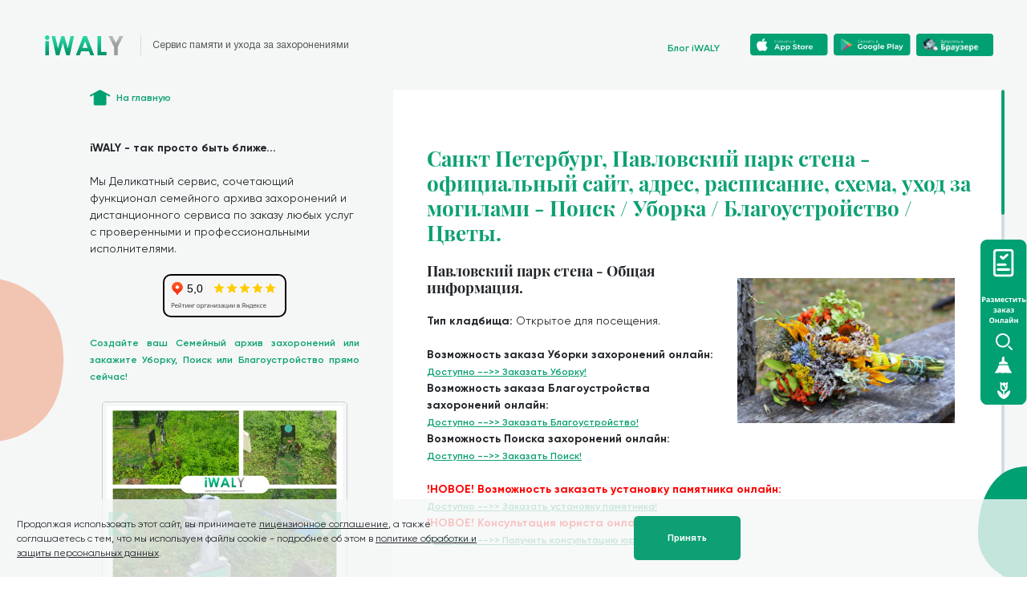

--- FILE ---
content_type: text/html
request_url: https://iwaly.ru/blog_data/cemeteries/blog_cemetery_5850
body_size: 16440
content:

<!DOCTYPE html>
<html lang="ru">
<head itemscope itemtype="http://schema.org/WPHeader">
  <meta charset="UTF-8">
  <meta name="viewport" content="width=device-width, initial-scale=1.0">
  <title itemprop="headline">Санкт Петербург, Павловский парк стена - официальный сайт, адрес, карта, схема, расписание, часы работы, как доехать, цены, уход за могилами, уборка, доставка цветов и благоустройство захоронений онлайн!</title>
  <!-- Каноническая ссылка -->
  <link rel="canonical" href="https://iwaly.ru/blog_data/cemeteries/blog_cemetery_5850.html">
  <meta name="description" content="Санкт Петербург, Павловский парк стена - информация об официальном сайте кладбища, адресе, схеме, часах работы, местоположении, заказ услуг по уходу за могилами - уборке, поиску, доставке цветов и благоустройству захоронений онлайн.">
  <meta name="keywords" content="Санкт Петербург, Павловский парк стена - официальный сайт, адрес, расписание, часы работы, местонахождение, контакты, координаты, услуги, уход за могилами, уборка захоронений, поиск захоронений, страница, сайт, цветы">
  <!-- Google Tag Manager -->
  <script>
    (function (w, d, s, l, i) {
      w[l] = w[l] || [];
      w[l].push({
        'gtm.start': new Date().getTime(),
        event: 'gtm.js'
      });
      var f = d.getElementsByTagName(s)[0],
        j = d.createElement(s),
        dl = l != 'dataLayer' ? '&l=' + l : '';
      j.async = true;
      j.src =
        'https://www.googletagmanager.com/gtm.js?id=' + i + dl;
      f.parentNode.insertBefore(j, f);
    })(window, document, 'script', 'dataLayer', 'GTM-PXXHD84');
  </script>
  <!-- End Google Tag Manager -->

  <!-- Begin Talk-Me {literal} -->
  <script type='text/javascript'>
    (function(d, w, m) {
      window.supportAPIMethod = m;
      var s = d.createElement('script');
      s.type ='text/javascript'; s.id = 'supportScript'; s.charset = 'utf-8';
      s.async = true;
      var id = '01cfbdaebac243f776924827feb0780c';
      s.src = 'https://lcab.talk-me.ru/support/support.js?h='+id;
      var sc = d.getElementsByTagName('script')[0];
      w[m] = w[m] || function() { (w[m].q = w[m].q || []).push(arguments); };
      if (sc) sc.parentNode.insertBefore(s, sc);
      else d.documentElement.firstChild.appendChild(s);
    })(document, window, 'TalkMe');
  </script>
  <!-- {/literal} End Talk-Me -->

  <!-- JSON-LD для статьи -->
  <script type="application/ld+json">
  {
    "@context": "https://schema.org",
    "@type": "Article",
    "mainEntityOfPage": {
      "@type": "WebPage",
      "@id": "https://iwaly.ru/blog_data/cemeteries/blog_cemetery_5850.html"
    },
    "headline": "Санкт Петербург, Павловский парк стена - официальный сайт, адрес, карта, схема, расписание, часы работы, как доехать, цены, уход за могилами, уборка, доставка цветов и благоустройство захоронений онлайн!",
    "image": "",
    "author": {
      "@type": "Organization",
      "name": "iwaly.ru",
      "url": "https://iwaly.ru"
    },
    "publisher": {
      "@type": "Organization",
      "name": "iwaly.ru",
      "logo": {
        "@type": "ImageObject",
        "url": "https://iwaly.ru/assets/favicon.ico"
      }
    },
    "datePublished": "2023-04-13",
    "dateModified": "2025-12-16"
  }
  </script>

  <!-- Подключаем Leaflet + Marker Cluster (для карты) -->
  <link rel="stylesheet" href="https://cdnjs.cloudflare.com/ajax/libs/leaflet/1.7.1/leaflet.css" />
  <script src="https://cdnjs.cloudflare.com/ajax/libs/leaflet/1.7.1/leaflet.js"></script>
  <link rel="stylesheet" href="https://cdnjs.cloudflare.com/ajax/libs/leaflet.markercluster/1.5.1/MarkerCluster.css" />
  <link rel="stylesheet" href="https://cdnjs.cloudflare.com/ajax/libs/leaflet.markercluster/1.5.1/MarkerCluster.Default.css" />
  <script src="https://cdnjs.cloudflare.com/ajax/libs/leaflet.markercluster/1.5.1/leaflet.markercluster.js"></script>
  <script src="../../scripts/markers.json" charset="UTF-8"></script>

  <style>
    /* Стили карты #map */
    #map {
      height: 400px;
      width: auto;
    }
    .map-container {
      border: 1px solid black;
    }
  </style>

  <!-- Если #map1 не используется, можно удалить, пока оставим -->
  <style>
    #map1 {
      height: 400px;
      width: auto;
    }
    .map-container1 {
      border: 1px solid black;
    }
  </style>

  <!-- Magnific Popup CSS (для схемы захоронений) -->
  <link rel="stylesheet" href="https://cdnjs.cloudflare.com/ajax/libs/magnific-popup.js/1.1.0/magnific-popup.min.css">

  <!-- Bootstrap CSS (для каруселей) -->
  <link href="https://maxcdn.bootstrapcdn.com/bootstrap/4.5.2/css/bootstrap.min.css" rel="stylesheet">

  <!-- Lightbox2 CSS (для просмотра изображений в каруселях) -->
  <link rel="stylesheet" href="https://cdnjs.cloudflare.com/ajax/libs/lightbox2/2.11.3/css/lightbox.min.css">

  <!-- Дополнительные стили для каруселей -->
  <style>
    .carousel-inner img {
      max-width: 100%;
      max-height: 100%;
      display: block;
      margin: 0 auto;
      border: 1px solid #ccc;
      border-radius: 5px;
      padding: 5px;
    }

    @media (max-width: 768px) {
      .carousel-inner img {
        max-height: 50%;
      }
    }

    /* Изменение цвета и размера стрелок переключения (первая карусель) */
    #myCarousel1 .carousel-control-prev,
    #myCarousel1 .carousel-control-next {
      font-size: 30px;
      color: #ff0000;
    }
    #myCarousel1 .carousel-control-prev-icon,
    #myCarousel1 .carousel-control-next-icon {
      width: 30px;
      height: 30px;
      background-color: #00A072;
      background-size: 100%;
    }

    /* Изменение цвета и размера стрелок переключения (вторая карусель) */
    #myCarousel2 .carousel-control-prev,
    #myCarousel2 .carousel-control-next {
      font-size: 30px;
      color: #ff0000;
    }
    #myCarousel2 .carousel-control-prev-icon,
    #myCarousel2 .carousel-control-next-icon {
      width: 30px;
      height: 30px;
      background-color: #00A072;
      background-size: 100%;
    }
  </style>

  <!-- Favicon и PWA-манифест -->
  <link rel="shortcut icon" href="../../assets/favicon.ico">
  <link rel="icon" type="../../image/png" sizes="16x16" href="../../assets/favicon-16x16.png">
  <link rel="icon" type="../../image/png" sizes="32x32" href="../../assets/favicon-32x32.png">
  <link rel="icon" type="../../image/png" sizes="48x48" href="../../assets/favicon-48x48.png">
  <link rel="manifest" href="../../assets/manifest.json">
  <meta name="mobile-web-app-capable" content="yes">
  <meta name="theme-color" content="#fff">
  <meta name="application-name" content="iwaly">
  <link rel="apple-touch-icon" sizes="57x57" href="../../assets/apple-touch-icon-57x57.png">
  <link rel="apple-touch-icon" sizes="60x60" href="../../assets/apple-touch-icon-60x60.png">
  <link rel="apple-touch-icon" sizes="72x72" href="../../assets/apple-touch-icon-72x72.png">
  <link rel="apple-touch-icon" sizes="76x76" href="../../assets/apple-touch-icon-76x76.png">
  <link rel="apple-touch-icon" sizes="114x114" href="../../assets/apple-touch-icon-114x114.png">
  <link rel="apple-touch-icon" sizes="120x120" href="../../assets/apple-touch-icon-120x120.png">
  <link rel="apple-touch-icon" sizes="144x144" href="../../assets/apple-touch-icon-144x144.png">
  <link rel="apple-touch-icon" sizes="152x152" href="../../assets/apple-touch-icon-152x152.png">
  <link rel="apple-touch-icon" sizes="167x167" href="../../assets/apple-touch-icon-167x167.png">
  <link rel="apple-touch-icon" sizes="180x180" href="../../assets/apple-touch-icon-180x180.png">
  <link rel="apple-touch-icon" sizes="1024x1024" href="../../assets/apple-touch-icon-1024x1024.png">
  <meta name="apple-mobile-web-app-capable" content="yes">
  <meta name="apple-mobile-web-app-status-bar-style" content="black-translucent">
  <meta name="apple-mobile-web-app-title" content="iwaly">
  <link rel="apple-touch-startup-image" media="(device-width: 320px) and (device-height: 568px) and (-webkit-device-pixel-ratio: 2) and (orientation: portrait)" href="../../assets/apple-touch-startup-image-640x1136.png">
  <link rel="apple-touch-startup-image" media="(device-width: 375px) and (device-height: 667px) and (-webkit-device-pixel-ratio: 2) and (orientation: portrait)" href="../../assets/apple-touch-startup-image-750x1334.png">
  <link rel="apple-touch-startup-image" media="(device-width: 414px) and (device-height: 896px) and (-webkit-device-pixel-ratio: 2) and (orientation: portrait)" href="../../assets/apple-touch-startup-image-828x1792.png">
  <link rel="apple-touch-startup-image" media="(device-width: 375px) and (device-height: 812px) and (-webkit-device-pixel-ratio: 3) and (orientation: portrait)" href="../../assets/apple-touch-startup-image-1125x2436.png">
  <link rel="apple-touch-startup-image" media="(device-width: 414px) and (device-height: 736px) and (-webkit-device-pixel-ratio: 3) and (orientation: portrait)" href="../../assets/apple-touch-startup-image-1242x2208.png">
  <link rel="apple-touch-startup-image" media="(device-width: 414px) and (device-height: 896px) and (-webkit-device-pixel-ratio: 3) and (orientation: portrait)" href="../../assets/apple-touch-startup-image-1242x2688.png">
  <link rel="apple-touch-startup-image" media="(device-width: 768px) and (device-height: 1024px) and (-webkit-device-pixel-ratio: 2) and (orientation: portrait)" href="../../assets/apple-touch-startup-image-1536x2048.png">
  <link rel="apple-touch-startup-image" media="(device-width: 834px) and (device-height: 1112px) and (-webkit-device-pixel-ratio: 2) and (orientation: portrait)" href="../../assets/apple-touch-startup-image-1668x2224.png">
  <link rel="apple-touch-startup-image" media="(device-width: 834px) and (device-height: 1194px) and (-webkit-device-pixel-ratio: 2) and (orientation: portrait)" href="../../assets/apple-touch-startup-image-1668x2388.png">
  <link rel="apple-touch-startup-image" media="(device-width: 1024px) and (device-height: 1366px) and (-webkit-device-pixel-ratio: 2) and (orientation: portrait)" href="../../assets/apple-touch-startup-image-2048x2732.png">
  <link rel="apple-touch-startup-image" media="(device-width: 810px) and (device-height: 1080px) and (-webkit-device-pixel-ratio: 2) and (orientation: portrait)" href="../../assets/apple-touch-startup-image-1620x2160.png">
  <link rel="icon" type="../../image/png" sizes="228x228" href="../../assets/coast-228x228.png">
  <meta name="msapplication-TileColor" content="#fff">
  <meta name="msapplication-TileImage" content="../../assets/mstile-144x144.png">
  <meta name="msapplication-config" content="../../assets/browserconfig.xml">
  <link rel="yandex-tableau-widget" href="../../assets/yandex-browser-manifest.json">

  <!-- Основные стили проекта -->
  <link href="../../main.css" rel="stylesheet">
</head>

<body>
  <!-- Google Tag Manager (noscript) -->
  <noscript>
    <iframe src="https://www.googletagmanager.com/ns.html?id=GTM-PXXHD84"
            height="0" width="0"
            style="display:none;visibility:hidden"></iframe>
  </noscript>
  <!-- End Google Tag Manager (noscript) -->

  <!-- Cookies -->
  <div id="cookies"
       class="fixed hidden left-0 bottom-0 w-full flex-row items-center justify-between bg-black-haze bg-opacity-80 z-20"
       style="opacity: 0;">
    <div class="flex flex-col md:flex-row items-center flex-grow justify-between px-4 md:px-28 py-4 space-y-4 md:space-y-0">
      <p class="text-sm max-w-2xl">
        Продолжая использовать этот сайт, вы принимаете
        <a class="underline" href="../../license" target="_blank">лицензионное соглашение</a>,
        а также соглашаетесь с тем, что мы используем файлы cookie - подробнее об этом в
        <a class="underline" href="../../policy" target="_blank">политике обработки и защиты персональных данных</a>.
      </p>
      <button class="bg-green-haze font-bold font-helvetica leading-tight px-12 py-4 rounded-md text-white text-xs"
              data-cookie-accept>Принять</button>
    </div>
    <div class="hidden md:block w-96 flex-shrink-0"></div>
  </div>

  <div class="hidden md:block fixed left-0 bottom-0">
    <svg class="transform -translate-y-48" width="80" height="207" viewBox="0 0 80 207" fill="none"
         xmlns="http://www.w3.org/2000/svg">
      <path d="M-119 119.805C-119 39.5915 -78.0742 9.40962 -57.6112 4.34535C-9.86145 -11.3531 96.3453 12.4478 76.8567 129.426C57.3682 246.405 -119 220.072 -119 119.805Z"
            fill="#F2C5B3" />
    </svg>
  </div>

  <div class="hidden md:block fixed right-0 bottom-0 z-10">
    <svg width="61" height="138" viewBox="0 0 61 138" fill="none" xmlns="http://www.w3.org/2000/svg">
      <path d="M0 85.2231C0 28.1541 28.4928 6.68071 42.7393 3.07767C75.983 -8.09124 149.925 8.84228 136.357 92.0683C122.789 175.294 0 156.559 0 85.2231Z"
            fill="#00A072" />
    </svg>
  </div>

  <div class="min-h-screen flex flex-col bg-black-haze">
    <!-- Шапка -->
    <div class="flex flex-row items-center justify-between h-32">
      <div
        class="flex flex-col items-start space-x-0 md:space-x-4 space-y-2 md:space-y-0
               md:flex-row md:items-center flex-grow px-6 py-10 md:px-16 md:py-12">
        <a href="../../">
          <img class="pr-4 md:mr-4 border-geyser md:border-r" src="../../static/images/iwaly.svg" alt="">
        </a>
        <span class="text-fuscous text-xs md:text-sm font-helvetica w-40 md:w-full">
          Сервис памяти и ухода за захоронениями
        </span>
      </div>

      <!-- Блок для мобильных (приложение + блог) -->
      <div class="pr-6 md:hidden flex flex-col items-center">
        <a href="http://onelink.to/iwaly" target="_blank">
          <img class="cursor-pointer" src="../../static/images/app-multi.svg" alt="">
        </a>
        <a href="../../blog" class="mt-2 text-green-haze cursor-pointer hover:underline text-sm font-semibold" target="_blank">
          Блог iWALY
        </a>
      </div>

      <!-- Блок для десктопа (кнопки App Store, Google Play, Web) -->
      <div class="w-140 hidden md:flex flex-shrink-0 position-relative">
        <div class="flex flex-row items-center p-12 space-x-2 h-full flex-grow">
          <div class="flex flex-1 flex-row justify-right">
            <a href="../../blog" class="mt-2 text-green-haze cursor-pointer hover:underline text-sm font-semibold" target="_blank">
              Блог iWALY
            </a>
          </div>
          <div class="flex flex-1 flex-row justify-center">
            <a href="https://apps.apple.com/ru/app/iwaly-деликатный-сервис-1/id1508526621" target="_blank">
              <img class="cursor-pointer" src="../../static/images/app-store.svg" alt="">
            </a>
          </div>
          <div class="flex flex-1 flex-row justify-center">
            <a href="https://play.google.com/store/apps/details?id=app.iwaly" target="_blank">
              <img class="cursor-pointer" src="../../static/images/google-play.svg" alt="">
            </a>
          </div>
          <div class="flex flex-1 flex-row justify-center">
            <a href="https://web.iwaly.ru/#main/home" target="_blank">
              <img class="cursor-pointer" src="../../static/images/Landing_WEB_R.webp" alt="">
            </a>
          </div>
        </div>
      </div>
    </div>

    <!-- Основной контейнер -->
    <div class="flex flex-col flex-grow">
      <div class="flex flex-col md:flex-row flex-grow md:space-x-12">
        <!-- Левая колонка -->
        <div
          class="flex flex-col flex-shrink-0 items-start px-6 pt-6 md:pt-0 md:px-0 md:pl-32 space-y-4 md:space-y-12 md:max-w-lg">

          <a class="flex flex-row items-center space-x-2 cursor-pointer" href="../../">
            <img src="../../static/images/home.svg" alt="">
            <span class="text-sm leading-normal font-semibold text-green-haze">На главную</span>
          </a>

          <div class="hidden md:flex flex-col space-y-6">
            <p><strong>iWALY - так просто быть ближе...</strong></p>
            <p>
              Мы Деликатный сервис, сочетающий функционал семейного архива захоронений
              и дистанционного сервиса по заказу любых услуг с проверенными и профессиональными исполнителями.
            </p>

            <!-- Виджет Яндекс рейтинг -->
            <div style="display: flex; justify-content: center; align-items: center;">
              <div style="border: 2px solid black; border-radius: 10px; overflow: hidden;">
                <iframe src="https://yandex.ru/sprav/widget/rating-badge/240830598616?type=rating"
                        width="150" height="50" frameborder="0"
                        style="border: none; border-radius: 10px;"></iframe>
              </div>
            </div>

            <div style="text-align: justify;">
              <span class="text-sm leading-normal font-semibold text-green-haze">
                Создайте ваш Семейный архив захоронений или закажите Уборку, Поиск или Благоустройство прямо сейчас!
              </span>
            </div>

            <!-- Первая карусель (контейнер) -->
            <div class="container">
              <div id="myCarousel1" class="carousel slide" data-ride="carousel">
                <div class="carousel-inner" id="random-carousel1">
                  <!-- Слайды карусели вставляются динамически (см. скрипт внизу) -->
                </div>
                <!-- Стрелки переключения -->
                <a class="carousel-control-prev" href="#myCarousel1" data-slide="prev">
                  <span class="carousel-control-prev-icon"></span>
                </a>
                <a class="carousel-control-next" href="#myCarousel1" data-slide="next">
                  <span class="carousel-control-next-icon"></span>
                </a>
              </div>
            </div>

            <div style="text-align: center;">
              <div class="flex flex-1" style="display: inline-block; margin: 0 auto;">
                <a href="https://partner.iwaly.ru/?partnerId=90532702-38d5-11ed-a261-0242ac120002">
                  <img class="cursor-pointer w-48" src="../../static/images/order_new_big.svg" alt="">
                </a>
              </div>
            </div>
            <br>
          </div>

          <!-- Боковая кнопка формы заказа (плавающая) -->
          <div class="my-button-container"
               style="position: fixed; z-index: 9999; top: 50%; right: 0; transform: translateY(-50%);">
            <a href="https://partner.iwaly.ru/?partnerId=90532702-38d5-11ed-a261-0242ac120002" target="_blank">
              <img src="../../static/images/side_order_button.svg" alt="Button" />
            </a>
          </div>

        </div>

        <!-- Правая колонка (основной контент) -->
        <div class="flex-grow flex flex-col">
          <div class="flex-grow md:mr-8 relative">
            <div class="md:absolute md:w-full md:h-full md:left-0 md:top-0" data-simplebar data-simplebar-auto-hide="false">
              <div class="px-6 md:px-12 pt-10 mt-10 bg-white md:bg-black-haze md:pt-20 md:mt-0 pb-10 md:pb-0 border-b-2 border-green-haze md:border-none">

                <div itemscope itemtype="http://schema.org/Article">
                <meta itemprop="datePublished" content="2023-04-13">
                <meta itemprop="dateModified" content="2025-12-16">
                <meta itemprop="author" content="iwaly.ru" />
                <meta itemprop="description" content="Санкт Петербург, Павловский парк стена - информация об официальном сайте кладбища, адресе, схеме, часах работы, местоположении, заказ услуг по уходу за могилами - уборке, поиску, доставке цветов и благоустройству захоронений онлайн." />
                <meta itemprop="about" content="Санкт Петербург, Павловский парк стена - официальный сайт, адрес, расписание, часы работы, местонахождение, контакты, координаты, услуги, уход за могилами, уборка захоронений, поиск захоронений, страница, сайт, цветы" />
  <!-- ключевое слово 1, ключевое слово 2, ключевое слово 3 -->

  <article itemprop="articleBody">
  <h1 class="font-playfair text-xl md:text-3xl font-bold text-green-haze" itemprop="headline">Санкт Петербург, Павловский парк стена - официальный сайт, адрес, расписание, схема, уход за могилами - Поиск / Уборка / Благоустройство / Цветы.</h1>
  <br>

  <img itemprop="image" src="../../static/images/cemeteries/pics/all_rest.png" alt="Санкт Петербург, Павловский парк стена - официальный сайт, адрес, карта, схема, расписание, часы работы, как доехать, цены, уход за могилами, уборка, доставка цветов и благоустройство захоронений онлайн!" width="40%" style="float: right; margin: 20px;">

  <h2 class="font-playfair text-xl md:text-1xl font-bold">Павловский парк стена - Общая информация.</h2><br>
  <strong>Тип кладбища: </strong>Открытое для посещения.<br><br>
  <strong>Возможность заказа Уборки захоронений онлайн:  </strong><br><a href="https://partner.iwaly.ru/?partnerId=90532702-38d5-11ed-a261-0242ac120002" target="_blank" class="text-sm underline text-green-haze font-semibold self-start">Доступно  -->>  Заказать Уборку!</a><br>
  <strong>Возможность заказа Благоустройства захоронений онлайн:  </strong><br><a href="https://partner.iwaly.ru/?partnerId=90532702-38d5-11ed-a261-0242ac120002" target="_blank" class="text-sm underline text-green-haze font-semibold self-start">Доступно  -->>  Заказать Благоустройство!</a><br>
  <strong>Возможность Поиска захоронений онлайн:  </strong><br><a href="https://partner.iwaly.ru/?partnerId=90532702-38d5-11ed-a261-0242ac120002" target="_blank" class="text-sm underline text-green-haze font-semibold self-start">Доступно  -->>  Заказать Поиск!</a><br>
  <br>
  <strong style="color: red;">!НОВОЕ! Возможность заказать установку памятника онлайн:  </strong><br><a href="https://iwaly.ru/stone_request_form?utm_source=iWALY&utm_medium=cemetery&utm_campaign=stone" target="_blank" class="text-sm underline text-green-haze font-semibold self-start">Доступно  -->>  Заказать установку памятника!</a><br>
  <strong style="color: red;">!НОВОЕ! Консультация юриста онлайн:  </strong><br><a href="#TalkMe/showTab?id=3bzleur9xazyquz5jvtfmrzb1xctkyb9" target="_blank" class="text-sm underline text-green-haze font-semibold self-start">   Доступно  -->>  Получить консультацию юриста!  </a><br>
  <br>
  <br>


  <h3 class="font-playfair text-xl md:text-1xl font-bold">Павловский парк стена - История.</h3><br>
  Данный раздел дополняется. Если у вас есть информация или идеи просьба направить их нам!
  <br>
  <br>
  <br>

  <h4 class="font-playfair text-xl md:text-1xl font-bold">Павловский парк стена - контактная информация и официальный сайт.</h4><br>
  <strong>Адрес - посмотреть на карте: </strong> <a href="https://yandex.ru/maps/?whatshere[point]=30.455160192501,59.698604654293&whatshere[zoom]=17" target="_blank" class="text-sm underline text-green-haze font-semibold self-start"> -->> </a><br>
  <strong>Официальный сайт: </strong>Официального сайта администрации кладбища нет. Вся информация максимально представлена на сайте iWALY.<br>
  <strong>Павловский парк стена - время работы: </strong><br><br>
  С 1 мая по 20 сентября - ежедневно с 09:00 до 19:00<br>
С 1 октября по 30 апреля - ежедневно с 09:00 до 19:00<br>
<br>
Время работы администрации:<br>
Ежедневно с 09:00 до 17:00<br>
  <br>
  <br>
  <br>


  <h5 class="font-playfair text-xl md:text-1xl font-bold">Павловский парк стена - адрес и способы добраться.</h5><br>
  Люди часто спрашивают как добраться до кладбища - предлагаем принять во внимание следующие варианты проезда:<br><br>
  <strong>Павловский парк стена - проложить маршрут на автомобиле: </strong> <a href="https://yandex.ru/maps/?rtext=~59.698604654293,30.455160192501&rtt=auto" target="_blank" class="text-sm underline text-green-haze font-semibold self-start"> -->> </a><br>
  <strong>Павловский парк стена - проложить маршрут на общественном транспорте: </strong> <a href="https://yandex.ru/maps/?rtext=~59.698604654293,30.455160192501&rtt=mt" target="_blank" class="text-sm underline text-green-haze font-semibold self-start"> -->> </a><br>
  <br>
  <br>
  <br>


  <h6 class="font-playfair text-xl md:text-1xl font-bold">Павловский парк стена - Услуги доступные к заказу онлайн.</h6><br>
  <strong>Услуги: </strong> Поиск, Уборка, Благоустройство любой сложности.<br>
  <strong>Формат: </strong> 100% Онлайн - заказ сразу идёт в работу!<br>
  <strong>Оплата: </strong> Безопасная сделка - услуга оказывается, либо возврат 100% оплаты.<br>
  <a href="https://secrets.tinkoff.ru/kejsy/bezopasnaya-sdelka/" target="_blank" class="text-sm underline text-green-haze font-semibold self-start">Подробнее о безопасной сделке от Тинькофф</a><br>
  <strong>Контроль: </strong> Поэтапный в удобном приложении с фотоотчётом До, в Процессе и После выполнения работ.<br>
  <strong>Сроки: </strong> Зависит от объёма работ, сезона и необходимости поиска, но как правило, на выполнения большинства заказов хватает 1-й недели максимум.<br>
  <strong>Дополнительный бонус (БЕСПЛАТНО!): </strong> Вся информация по захоронениям (данные, фото, геолокация и пр.) и заказам хранится в личном кабинете и доступна для просмотра и "шеринга" с родственниками.<br><br>

  <br>
  <p class="font-playfair text-xl md:text-3xl font-bold">Мы iWALY - Сервис памяти и ухода за захоронениями.</p>



  <br>
  <p><strong itemprop="alternativeHeadline">🙏 Возможно вас заинтересует возможность сохранения информации о захоронениях ваших близких, а также дистанционная уборка захоронений - позвольте рассказать чем мы уникальны и как сможем быть вам полезны!</strong></p>
  <br>
  Итак приступим.<br><br>
  <strong>Мы</strong> не просто сервис для заказа уборки захоронений - мы <strong>Семейный Архив Захоронений</strong> с возможностью <strong>сохранения информации</strong> о местах захоронения ваших близких и <strong>заказа дистанционных услуг</strong> с проверенными исполнителями:<br><br>
  Мы работаем по всей России (и даже в СНГ!).<br> <strong>Удобно, Безопасно, Онлайн.</strong>
  <br><br><br>

  <span class="text-2xl font-bold font-playfair">Поиск, Уборка либо Благоустройство захоронений.</span><br><br>
  Мы также предлагаем возможность дистанционного заказа Поиска захоронений, либо их Уборки или Благоустройства. Стоимость уборки <strong>от 3.500 р.</strong> в зависимости от объёма работ, но <strong>независимо от размера захоронения</strong>.<br> Также вы можете разместить заказ на любую сумму, указав пожелания по уборке в комментарии.
  <br>
  <a href="https://iwaly.ru/blog_data/blog_article_price.html"  target="_blank" class="text-sm underline text-green-haze font-semibold self-start"><p>Цены на услуги по Уборке или Благоустройству захоронений</p></a><br>


  <!-- Тест с отзывами ТОЛЬКО ДЕСКТОПЫ -->
  <div class="hidden md:flex flex-col items-center justify-center space-y-6 flex-shrink-0 lg:w-1/1 mx-auto">
    <span class="text-2xl font-bold font-playfair">Нам доверяют!</span>
    <div style="width:35%;height:100%;">
      <iframe id="mapIframe"
              style="width:100%;height:100%;border:1px solid #e6e6e6;border-radius:8px;box-sizing:border-box"
              src="https://yandex.ru/maps-reviews-widget/240830598616?comments">
      </iframe>
    </div>
  </div>

  <!-- Тест с отзывами ТОЛЬКО МОБИЛЬНЫЕ -->
  <div class="container d-md-none d-lg-none flex-col items-center justify-center space-y-6 flex-shrink-0 lg:w-1/1 mx-auto">
    <span class="text-2xl font-bold font-playfair">Нам доверяют!</span>
    <div style="width:100%;height:100%;">
      <iframe id="mapIframe"
              style="width:100%;height:100%;border:1px solid #e6e6e6;border-radius:8px;box-sizing:border-box"
              src="https://yandex.ru/maps-reviews-widget/240830598616?comments">
      </iframe>
    </div>
    <style>
      /* Увеличьте высоту только для мобильных устройств */
      #mapIframe {
        height: 700px !important;
      }
    </style>
  </div>

  <br>

  <div style="text-align: center;">
    <span class="text-sm leading-normal font-semibold text-green-haze">Разместить заказ через удобную форму!</span>
  </div>
  <br>

  <div style="text-align: center;">
    <div class="flex flex-1" style="display: inline-block; margin: 0 auto;">
      <a href="https://partner.iwaly.ru/?partnerId=90532702-38d5-11ed-a261-0242ac120002"  target="_blank">
        <img class="cursor-pointer w-48" src="../../static/images/order_new_big.svg" alt="">
      </a>
    </div>
  </div>
  <br>


  <!-- Вторая карусель (для мобильных) -->
  <div class="container d-md-none d-lg-none" style="max-width: 100%; max-height: 100%;">
    <div id="myCarousel2" class="carousel slide" data-ride="carousel">
      <div class="carousel-inner" id="random-carousel2">
        <!-- Слайды карусели вставляются динамически (см. скрипт внизу) -->
      </div>
      <!-- Стрелки переключения -->
      <a class="carousel-control-prev" href="#myCarousel2" data-slide="prev">
        <span class="carousel-control-prev-icon"></span>
      </a>
      <a class="carousel-control-next" href="#myCarousel2" data-slide="next">
        <span class="carousel-control-next-icon"></span>
      </a>
    </div>
  </div>

  <br>


  <!-- Ещё не готово!!! -->
  <h7 class="font-playfair text-xl md:text-1xl font-bold">Павловский парк стена - похороненные знаменитости.</h7><br>
  <a href="../../stars" class="text-sm underline text-green-haze font-semibold self-start">К списку захоронений знаменитостей.</a>
  <br>
  <br>
  <br>
  <!-- Ещё не готово!!! -->




  <h8 class="font-playfair text-xl md:text-1xl font-bold">Павловский парк стена - схема захоронений.</h8>
  (*Детальная схема кладбища на стадии разработки)<br><br>
  <!-- СХЕМА -->
  <div id="map1" class="map-container1"></div>
  <script src="https://api-maps.yandex.ru/2.1/?lang=ru_RU" type="text/javascript"></script>
  <script type="text/javascript">
  ymaps.ready(init);
  function init() {
    var myMap = new ymaps.Map("map1", {
      center: [59.698604654293, 30.455160192501],
      zoom: 19
    }, {
      searchControlProvider: 'yandex#search'
    });

    // Вывод меток...
  }
  </script>
  <!-- СХЕМА -->

  <br>
  <h9 class="font-playfair text-xl md:text-1xl font-bold">Павловский парк стена на карте.</h9><br>

                    <!-- КАРТА -->
                    <div id="map" class="map-container"></div>
                    <script>
                      var map = L.map("map").setView([59.698604654293, 30.455160192501], 15);

                      L.tileLayer("https://{s}.tile.openstreetmap.org/{z}/{x}/{y}.png", {
                        attribution:
                          'Map data &copy; <a href="https://www.openstreetmap.org/">OpenStreetMap</a> contributors, <a href="https://creativecommons.org/licenses/by-sa/2.0/">CC-BY-SA</a>',
                        maxZoom: 18,
                      }).addTo(map);

                      var markers = L.markerClusterGroup();

                      // Установка координат для точки
                      var lat = 59.698604654293;
                      var lng = 30.455160192501;

                      // Задание переменной с ссылкой
                      var link = "https://partner.iwaly.ru/?partnerId=90532702-38d5-11ed-a261-0242ac120002";

                      var marker = L.marker(L.latLng(lat, lng));
                      marker.bindPopup("<b><strong>Павловский парк стена</strong></b><br>Санкт Петербург<br><br><a href='" + link + "'>Разместить заказ Онлайн!</a>");
                      marker.on("mouseover", function (e) {
                        this.openPopup();
                      });
                      marker.on("mouseout", function (e) {
                        this.openPopup({ closeButton: true, closeOnClick: false });
                      });
                      markers.addLayer(marker);

                      map.addLayer(markers);
                    </script>
                    <!-- КАРТА -->

  <br>
  <p> <a href="https://partner.iwaly.ru/?partnerId=90532702-38d5-11ed-a261-0242ac120002"  target="_blank" class="text-sm underline text-green-haze font-semibold self-start"><p>Заказать Уборку или Благоустройство на ЛЮБОМ кладбище ОНЛАЙН в 1 клик!</p></a> </p>
  <p> <a href="https://iwaly.ru/blog_data/blog_article_price.html"  target="_blank" class="text-sm underline text-green-haze font-semibold self-start"><p>Цены на услуги по Уборке или Благоустройству захоронений</p></a> </p> <br>

                </article>
              </div>




                <br>

                <p><strong>Отзывы о сервисе iWALY:</strong></p>
                <div class="swiper-comments-container overflow-hidden">
                  <div class="swiper-wrapper">
                    <!-- Comment #6 -->
                    <div class="swiper-slide flex flex-row p-6 bg-white rounded-20px space-x-4">
                      <div class="w-8 h-8 rounded-full overflow-hidden flex-shrink-0">
                        <img src="../../static/images/comments/comment-6.jpg" alt="">
                      </div>
                      <div class="flex flex-col space-y-2 mt-1">
                        <div class="flex flex-row items-center space-x-3">
                          <span>
                            <span class="font-semibold">Екатерина</span>
                            <span class="text-sm"> - отзыв на irecommend.ru</span>
                          </span>
                        </div>
                        <p class="text-sm font-semibold">
                          Увидела отзыв о данном приложении здесь на сайте. Заинтересовалась. Откладывала, откладывала, пока почти в каждом фильме или передаче не стала ухо резать информация про заброшенные могилы...
                        </p>
                        <a href="https://irecommend.ru/content/uslugi-po-uborke-i-remontu-dlya-zakazchikov-s-togo-sveta"
                           class="text-sm underline text-green-haze font-semibold self-start" target="_blank">
                          Читайте весь отзыв на irecommend.ru
                        </a>
                      </div>
                    </div>

                    <!-- Comment #1 -->
                    <div class="swiper-slide flex flex-row p-6 bg-white rounded-20px space-x-4">
                      <div class="w-8 h-8 rounded-full overflow-hidden flex-shrink-0">
                        <img src="../../static/images/iwaly.png" alt="">
                      </div>
                      <div class="flex flex-col space-y-2 mt-1">
                        <div class="flex flex-row items-center space-x-3">
                          <span>
                            <span class="font-semibold">Александр</span>
                            <span class="text-sm"> - отзыв на irecommend.ru</span>
                          </span>
                        </div>
                        <p class="text-sm font-semibold">
                          Хочу поделиться с вами опытом использования мобильного приложения iWALY...
                        </p>
                        <a href="https://irecommend.ru/content/potryasayushchee-innovatsionnoe-spetsializirovannoe-prilozhenie"
                           class="text-sm underline text-green-haze font-semibold self-start" target="_blank">
                          Читайте весь отзыв на irecommend.ru
                        </a>
                      </div>
                    </div>

                    <!-- Comment #2 -->
                    <div class="swiper-slide flex flex-row p-6 bg-white rounded-20px space-x-4">
                      <div class="w-8 h-8 rounded-full overflow-hidden flex-shrink-0">
                        <img src="../../static/images/comments/comment-2.jpg" alt="">
                      </div>
                      <div class="flex flex-col space-y-2">
                        <div class="flex flex-row items-center space-x-3">
                          <span class="font-semibold">Алексей Галяткин</span>
                          <a href="https://www.facebook.com/iwaly.marketing/posts/192739949220587" target="_blank">
                            <img src="../../static/images/social/facebook.svg" alt="">
                          </a>
                        </div>
                        <p class="text-sm font-semibold">
                          Отличное приложение! Спасибо за неоценимую помощь в поисках моих бабушки и дедушки...
                        </p>
                        <span>
                          <a href="https://www.facebook.com/iwaly.marketing/posts/192739949220587"
                             class="text-sm underline text-green-haze font-semibold self-start cursor-pointer">
                            Подробнее
                          </a>
                        </span>
                      </div>
                    </div>

                    <!-- Comment #3 -->
                    <div class="swiper-slide flex flex-row p-6 bg-white rounded-20px space-x-4">
                      <div class="w-8 h-8 rounded-full overflow-hidden flex-shrink-0">
                        <img src="../../static/images/comments/comment-3.jpg" alt="">
                      </div>
                      <div class="flex flex-col space-y-2">
                        <div class="flex flex-row items-center space-x-3">
                          <span class="font-semibold">Ольга</span>
                          <a href="https://www.facebook.com/olga.makarova.395669/posts/4829897060415784" target="_blank">
                            <img src="../../static/images/social/facebook.svg" alt="">
                          </a>
                        </div>
                        <p class="text-sm font-semibold">
                          Мы раньше заказывали уборку у частников с фотоотчётом через Вотсапп, но это приложение – iWALY – нечто!!!...
                        </p>
                        <span>
                          <a href="https://www.facebook.com/olga.makarova.395669/posts/4829897060415784"
                             class="text-sm underline text-green-haze font-semibold self-start cursor-pointer">
                            Подробнее
                          </a>
                        </span>
                      </div>
                    </div>

                    <!-- Comment #4 -->
                    <div class="swiper-slide flex flex-row p-6 bg-white rounded-20px space-x-4">
                      <div class="w-8 h-8 rounded-full overflow-hidden flex-shrink-0">
                        <img src="../../static/images/comments/comment-4.jpg" alt="">
                      </div>
                      <div class="flex flex-col space-y-2">
                        <div class="flex flex-row items-center space-x-3">
                          <span class="font-semibold">Ольга Макарова</span>
                          <a href="https://www.facebook.com/permalink.php?story_fbid=1666408676854300&id=100004555506039"
                             target="_blank">
                            <img src="../../static/images/social/facebook.svg" alt="">
                          </a>
                        </div>
                        <p class="text-sm font-semibold">
                          Молодцы! Наконец то нашла сервис где без лишних слов и , самое главное...
                        </p>
                        <span>
                          <a href="https://www.facebook.com/permalink.php?story_fbid=1666408676854300&id=100004555506039"
                             class="text-sm underline text-green-haze font-semibold self-start cursor-pointer">
                            Подробнее
                          </a>
                        </span>
                      </div>
                    </div>

                    <!-- Comment #5 -->
                    <div class="swiper-slide flex flex-row p-6 bg-white rounded-20px space-x-4">
                      <div class="w-8 h-8 rounded-full overflow-hidden flex-shrink-0">
                        <img src="../../static/images/comments/comment-5.jpg" alt="">
                      </div>
                      <div class="flex flex-col space-y-2">
                        <div class="flex flex-row items-center space-x-3">
                          <span class="font-semibold">Валентина Кабанец</span>
                          <a href="https://www.facebook.com/permalink.php?story_fbid=1768736023294688&id=100004749210430"
                             target="_blank">
                            <img src="../../static/images/social/facebook.svg" alt="">
                          </a>
                        </div>
                        <p class="text-sm font-semibold">
                          В традиции нашей семьи содержать могилы родственников в порядке, но, во-первых, их несколько...
                        </p>
                        <span>
                          <a href="https://www.facebook.com/permalink.php?story_fbid=1768736023294688&id=100004749210430"
                             class="text-sm underline text-green-haze font-semibold self-start cursor-pointer">
                            Подробнее
                          </a>
                        </span>
                      </div>
                    </div>
                  </div>

                  <div class="flex flex-row items-center justify-between mt-10 lg:mt-4">
                    <button class="button-prev">
                      <svg width="13" height="21" viewBox="0 0 13 21" fill="none" xmlns="http://www.w3.org/2000/svg">
                        <path fill-rule="evenodd" clip-rule="evenodd"
                              d="M11.9178 0.236568C12.2332 0.551991 12.2332 1.06339 11.9178 1.37882L2.79662 10.5L11.9178 19.6212C12.2332 19.9366 12.2332 20.448 11.9178 20.7634C11.6024 21.0789 11.091 21.0789 10.7756 20.7634L1.08325 11.0711C0.767824 10.7557 0.767824 10.2443 1.08325 9.92887L10.7756 0.236568C11.091 -0.0788559 11.6024 -0.0788559 11.9178 0.236568Z"
                              fill="#656565"/>
                      </svg>
                    </button>
                    <div class="swiper-pagination flex-grow space-x-2"></div>
                    <button class="button-next">
                      <svg width="13" height="21" viewBox="0 0 13 21" fill="none" xmlns="http://www.w3.org/2000/svg">
                        <path fill-rule="evenodd" clip-rule="evenodd"
                              d="M1.08219 0.236568C0.766771 0.551991 0.766771 1.06339 1.08219 1.37882L10.2034 10.5L1.08219 19.6212C0.766771 19.9366 0.766771 20.448 1.08219 20.7634C1.39762 21.0789 1.90902 21.0789 2.22444 20.7634L11.9168 11.0711C12.2322 10.7557 12.2322 10.2443 11.9168 9.92887L2.22444 0.236568C1.90902 -0.0788559 1.39762 -0.0788559 1.08219 0.236568Z"
                              fill="#656565"/>
                      </svg>
                    </button>
                  </div>
                </div>

                <p>
                  <br>
                  <strong>Только в нашем приложении вы можете создать Семейный Архив захоронений</strong>
                  <br><br>
                  Создайте вместе с iWALY свой семейный архив данных. Всё в одном месте.
                  <br><br>
                  - Захоронения и захороненные.<br>
                  - Точные даты жизни.<br>
                  - Точное расположение и геолокация.<br>
                  - Надмогильные сооружения и их состояние.<br>
                  - Фотографии.<br>
                  - Комментарии и рекомендации.<br>
                  - Возможность заказать доставку цветов, уборку или фотосессию из любой точки мира.<br>
                  - История заказов и выполненных работ.
                </p>

                <br><br>

                <div>
                  <a href="http://onelink.to/iwaly"
                     class="flex flex-col items-center md:flex-row md:items-start px-12 space-y-10 md:space-y-6
                            md:space-y-0 md:space-x-12 justify-around lg:space-y-0">
                    <div class="group flex flex-col items-center max-w-xxs text-center text-black space-y-6
                                md:space-y-2 pb-8 relative cursor-pointer"
                         data-modal-show="4-1">
                      <div class="relative">
                        <img class="w-48 md:w-160" src="../../static/images/stars/iwaly 1x/stars-1@3x.webp" alt="">
                      </div>
                      <span class="text-lg font-bold">Семейный архив захоронений</span>
                      <p class="text-sm">Сохраните информацию о ваших родственниках и поделитесь ей с родными.</p>
                      <span class="text-sm font-semibold text-green-haze">Создайте свой Семейный архив!</span>
                    </div>

                    <div class="group flex flex-col items-center max-w-xxs text-center text-black space-y-6
                                md:space-y-2 pb-8 relative cursor-pointer"
                         data-modal-show="4-2">
                      <div class="relative">
                        <img class="w-48 md:w-160" src="../../static/images/stars/iwaly 1x/stars-2@3x.webp" alt="">
                      </div>
                      <span class="text-lg font-bold">Подробная информация</span>
                      <p class="text-sm">Актуальные фото захоронений, точная геолокация и возможность построить маршрут.</p>
                      <span class="text-sm font-semibold text-green-haze">Сохраните информацию и по вашим родным!</span>
                    </div>

                    <div class="group flex flex-col items-center max-w-xxs text-center text-black space-y-6
                                md:space-y-2 pb-8 relative cursor-pointer"
                         data-modal-show="4-3">
                      <div class="relative">
                        <img class="w-48 md:w-160" src="../../static/images/stars/iwaly 1x/stars-3@3x.webp" alt="">
                      </div>
                      <span class="text-lg font-bold">Информация и комментарии</span>
                      <p class="text-sm">
                        Информация, связанная с родственником, его памятником
                        или последними днями его жизни.
                      </p>
                      <span class="text-sm font-semibold text-green-haze">Любые комментарии и к вашим объектам!</span>
                    </div>

                    <div class="group flex flex-col items-center max-w-xxs text-center text-black space-y-6
                                md:space-y-2 pb-8 relative cursor-pointer"
                         data-modal-show="4-4">
                      <div class="relative">
                        <img class="w-48 md:w-160" src="../../static/images/stars/iwaly 1x/stars-4@3x.webp" alt="">
                      </div>
                      <span class="text-lg font-bold">Любые услуги дистанционно</span>
                      <p class="text-sm">
                        Возможность дистанционно возложить цветы или заказать уборку -
                        отдать дань памяти близким.
                      </p>
                      <span class="text-sm font-semibold text-green-haze">Уход за могилами родных.</span>
                    </div>
                  </a>

                  <div style="text-align: center;">
                    <div class="flex flex-1" style="display: inline-block; margin: 0 auto;">
                      <a href="https://web.iwaly.ru/#main/home">
                        <img class="cursor-pointer w-48" src="../../static/images/Landing_WEB_R.webp" alt="">
                      </a>
                    </div>
                  </div>

                  <br>
                  <a href="../../blog" class="text-sm underline text-green-haze font-semibold self-start">
                    К списку других статей...
                  </a>
                </div>
              </div>
            </div>
          </div>
        </div>
      </div> <!-- /flex -->

    </div> <!-- /flex-grow -->

    <!-- Footer / Подвал -->
    <div class="flex flex-row items-center justify-between flex-wrap md:flex-no-wrap p-6 md:py-12 md:px-28
                space-y-6 md:space-y-0">
      <div class="flex flex-col items-start md:flex-row md:space-x-10 text-dust space-y-4 md:space-y-0">
        <a class="underline hover:text-green-haze" href="../../registration" rel="nofollow">
          Сотрудничество для Исполнителей
        </a>
        <a class="underline hover:text-green-haze" href="../../policy">Правовые документы</a>
        <a class="underline hover:text-green-haze" href="../../contacts">Контакты</a>
      </div>
      <div class="flex flex-row space-x-4 md:space-x-12 mt-4 md:mt-0">
        <div class="flex flex-row space-x-4">
          <a href="https://t.me/iwaly_ru" target="_blank">
            <img src="../../static/images/social/telegram.svg" alt="">
          </a>
          <a href="https://wa.me/message/N27SMJ2BFY53J1" target="_blank">
            <img src="../../static/images/social/whatsapp.svg" alt="">
          </a>
        </div>
        <div class="flex flex-row space-x-4">
          <a href="https://www.facebook.com/iwaly.ru" target="_blank">
            <img src="../../static/images/social/facebook.svg" alt="">
          </a>
          <a href="https://vk.com/iwaly_ru" target="_blank">
            <img src="../../static/images/social/vkontakte.svg" alt="">
          </a>
          <a href="https://www.instagram.com/iwaly.ru/" target="_blank">
            <img src="../../static/images/social/instagram.svg" alt="">
          </a>
        </div>
      </div>
      <a class="text-dust underline hover:text-green-haze" href="mailto:info@iwaly.ru">info@iwaly.ru</a>

      <!-- Автоматическая смена года -->
      <span id="copyright" class="font-playfair font-bold text-xs lg:text-lg leading-9 w-full lg:w-auto text-center">
        © iWALY,
      </span>
      <script>
        document.getElementById('copyright').textContent += new Date().getFullYear();
      </script>
    </div>
  </div> <!-- /min-h-screen -->

  <!-- ЕДИНЫЙ БЛОК СКРИПТОВ (удалены дубли) -->
  <!-- jQuery -->
  <script src="https://cdnjs.cloudflare.com/ajax/libs/jquery/3.6.0/jquery.min.js"></script>
  <!-- Popper (для Bootstrap) -->
  <script src="https://cdnjs.cloudflare.com/ajax/libs/popper.js/1.16.0/umd/popper.min.js"></script>
  <!-- Bootstrap JS -->
  <script src="https://maxcdn.bootstrapcdn.com/bootstrap/4.5.2/js/bootstrap.min.js"></script>
  <!-- Lightbox JS -->
  <script src="https://cdnjs.cloudflare.com/ajax/libs/lightbox2/2.11.3/js/lightbox.min.js"></script>
  <!-- Magnific Popup JS (для схемы захоронений) -->
  <script src="https://cdnjs.cloudflare.com/ajax/libs/magnific-popup.js/1.1.0/jquery.magnific-popup.min.js"></script>

  <!-- Скрипт инициализации обеих каруселей (один запрос JSON) -->
  <script>
    $(document).ready(function() {

      // 1) Карусели (случайные фото)
      function shuffleArray(array) {
        for (var i = array.length - 1; i > 0; i--) {
          var j = Math.floor(Math.random() * (i + 1));
          [array[i], array[j]] = [array[j], array[i]];
        }
      }

      $.getJSON("../../static/images/work_examples/work_examples.json", function(data) {
        var allImages = data.images.map(function(filename) {
          return "../../static/images/work_examples/" + filename;
        });

        // Заполняем ПЕРВУЮ карусель
        shuffleArray(allImages);
        allImages.forEach(function(path, index) {
          var activeClass = (index === 0) ? 'active' : '';
          var imgElement = '<div class="carousel-item ' + activeClass + '">';
          imgElement += '<a href="' + path + '" data-lightbox="image-group1">';
          imgElement += '<img src="' + path + '" alt="Изображение ' + (index + 1) + '">';
          imgElement += '</a></div>';
          $('#random-carousel1').append(imgElement);
        });

        // Заполняем ВТОРУЮ карусель (для мобильных)
        var imagesForSecond = allImages.slice();
        shuffleArray(imagesForSecond);
        imagesForSecond.forEach(function(path, index) {
          var activeClass = (index === 0) ? 'active' : '';
          var imgElement = '<div class="carousel-item ' + activeClass + '">';
          imgElement += '<a href="' + path + '" data-lightbox="image-group2">';
          imgElement += '<img src="' + path + '" alt="Изображение ' + (index + 1) + '">';
          imgElement += '</a></div>';
          $('#random-carousel2').append(imgElement);
        });
      });

      // 2) Инициализация Magnific Popup для схемы захоронений (по селектору .image-link)
      $('.image-link').magnificPopup({
        type: 'image',
        closeOnContentClick: true,
        closeBtnInside: false,
        mainClass: 'mfp-with-zoom mfp-img-mobile',
        image: {
          verticalFit: true,
          titleSrc: function(item) {
            return item.el.attr('title') + ' &middot; <a href="' + item.el.attr('data-source') + '">Схема захоронений 0.</a>';
          }
        },
        zoom: {
          enabled: true,
          duration: 300,
          easing: 'ease-in-out',
          opener: function(openerElement) {
            return openerElement.is('img') ? openerElement : openerElement.find('img');
          }
        }
      });

    });
  </script>

  <!-- Ваш основной бандл JS (если он нужен) -->
  <script src="../../app.bundle.737b2eb21c19884b0b53.js"></script>
</body>
</html>

--- FILE ---
content_type: text/html; charset=utf-8
request_url: https://yandex.ru/maps-reviews-widget/240830598616?comments
body_size: 4020
content:
<!doctype html><html data-reactroot=""><head><script nonce="OzM4LAN4z1+LTZ1rGhy++Q==">(function(m,e,t,r,i,k,a){m[i]=m[i]||function(){(m[i].a=m[i].a||[]).push(arguments)};m[i].l=1*new Date();k=e.createElement(t),a=e.getElementsByTagName(t)[0],k.async=1,k.src=r,a.parentNode.insertBefore(k,a)})(window, document, "script", "https://mc.yandex.ru/metrika/tag.js", "ym");ym(57020224, "init", {clickmap:true,trackLinks:true,accurateTrackBounce:true});</script><meta charSet="utf-8"/><meta name="robots" content="noindex"/><title>Org Badge</title><meta name="viewport" content="width=device-width,minimum-scale=1.0"/><link rel="canonical" href="https://yandex.ru/maps/org/iwaly_delikatny_servis/240830598616/reviews"/><style nonce="OzM4LAN4z1+LTZ1rGhy++Q==">@font-face{font-family:YS Text;src:url(https://yastatic.net/islands/_/bIx8jOfCEfR-mECoDUEZywDBuHA.woff) format("woff");font-weight:400}@font-face{font-family:YS Text;src:url(https://yastatic.net/islands/_/SmqPmIMEXrW4lOY8QrhTUVDbrro.woff) format("woff");font-weight:500}*{font-family:YS Text,sans-serif;margin:0;padding:0;text-decoration:none;list-style:none}body,html{width:100%;height:100%}body{font-size:14px;background:#f3f1ed;overflow:hidden}#root,.logo{height:100%}.logo{display:block;width:100%;object-fit:contain;object-position:center}.badge{-moz-box-sizing:border-box;box-sizing:border-box;min-width:300px;max-width:760px;height:100vh;padding:20px 20px 32px;display:-webkit-box;display:-webkit-flex;display:flex;-webkit-box-orient:vertical;-webkit-box-direction:normal;-webkit-flex-direction:column;flex-direction:column;border-radius:8px}.mini-badge{position:relative;-webkit-box-flex:0;-webkit-flex:none;flex:none}.mini-badge__org-name{display:block;margin-right:110px;white-space:nowrap;overflow:hidden;text-overflow:ellipsis;font-size:20px;text-decoration:none;margin-bottom:12px;line-height:23px}.mini-badge__logo{opacity:.5;position:absolute;top:6px;right:0;width:92px;height:14px}.mini-badge__logo:hover{opacity:1}.mini-badge__rating-info{display:-webkit-box;display:-webkit-flex;display:flex;-webkit-box-align:center;-webkit-align-items:center;align-items:center;margin-bottom:16px}.mini-badge__stars-count{font-size:48px;margin-right:12px;line-height:56px}.mini-badge__stars{margin-bottom:8px}.mini-badge__rating{font-size:14px}.stars-list{display:-webkit-box;display:-webkit-flex;display:flex;-webkit-box-pack:justify;-webkit-justify-content:space-between;justify-content:space-between;width:88px}.stars-list__star{width:16px;height:16px}.mini-badge{display:block;-moz-box-sizing:border-box;box-sizing:border-box}.mini-badge__wrapper{margin:auto}.mini-badge__stars{width:88px}.mini-badge__org-name{font-weight:500}.badge{background:#fff}.badge,.mini-badge,.mini-badge__org-name{color:#000}.stars-list__star{background:url(https://yastatic.net/s3/front-maps-static/maps-front-org-badge-api/22/out/assets/_/178df0f18f6025c2e764130c7d1ac463.svg) no-repeat 50%/cover}.stars-list__star._half{background-image:url(https://yastatic.net/s3/front-maps-static/maps-front-org-badge-api/22/out/assets/_/a53d90b8e3365aa721fcf6939fa3f81a.svg)}.stars-list__star._empty{background-image:url(https://yastatic.net/s3/front-maps-static/maps-front-org-badge-api/22/out/assets/_/ee15bab6241eec6618f0f5720fa6daa9.svg)}.logo{background:url(https://yastatic.net/s3/front-maps-static/maps-front-org-badge-api/22/out/assets/_/19f91a9bfe2992c3557394b1b82b934e.svg) no-repeat 50%/contain}.mini-badge__rating{color:#999}.badge__comments{overflow:hidden;margin-bottom:16px}.badge__more-reviews-link{-moz-box-sizing:border-box;box-sizing:border-box;display:inline-block;padding:12px 16px;line-height:16px;border-radius:8px;margin:auto;text-align:center;font-weight:500}.badge__more-reviews-link-wrap{position:relative;text-align:center}.badge__more-reviews-link-wrap:after{position:absolute;content:"";left:0;right:0;top:-16px;-webkit-transform:translateY(-100%);transform:translateY(-100%);height:60px}.comment{padding:24px 0}.comment__header{display:-webkit-box;display:-webkit-flex;display:flex;margin-bottom:16px;height:40px}.comment__photo{height:40px;width:40px;border-radius:100%;margin-right:12px;text-align:center;line-height:40px;font-size:16px;color:#fff}.comment__photo._icon_1{background:#b37db3}.comment__photo._icon_2{background:#f29d61}.comment__photo._icon_3{background:#50c0e6}.comment__photo._icon_4{background:#6ca632}.comment__photo._icon_5{background:#f285aa}.comment__photo._icon_6{background:#8585cc}.comment__photo._icon_7{background:#5798d9}.comment__name{font-size:16px;margin-bottom:2px;font-weight:500;line-height:20px}.comment__date{color:#999;line-height:16px}.comment__stars{margin-bottom:8px}.comment__text{max-height:80px;font-size:16px;line-height:20px;overflow:hidden;position:relative}.comment__read-more{padding:0 40px 0 20px;z-index:1;position:absolute;right:0;bottom:0;text-align:right}.comment__read-more>a{color:#888}.comment{border-bottom:1px solid #f6f6f6}.comment__read-more{background:-webkit-linear-gradient(left,hsla(0,0%,100%,0),#fff 15px);background:linear-gradient(90deg,hsla(0,0%,100%,0) 0,#fff 15px)}.comment__read-more>a{color:#999}.comment__read-more>a:hover{color:grey}.badge__more-reviews-link{color:#198cff;background:#f5f7fa}.badge__more-reviews-link:hover{background:#e9eef3}.badge__more-reviews-link-wrap:after{background:-webkit-gradient(linear,left top,left bottom,from(hsla(0,0%,100%,0)),to(#fff));background:-webkit-linear-gradient(top,hsla(0,0%,100%,0),#fff);background:linear-gradient(180deg,hsla(0,0%,100%,0),#fff)}.badge__form{-moz-box-sizing:border-box;box-sizing:border-box;display:-webkit-box;display:-webkit-flex;display:flex;-webkit-box-align:center;-webkit-align-items:center;align-items:center;-webkit-box-pack:center;-webkit-justify-content:center;justify-content:center;-webkit-flex-wrap:wrap;flex-wrap:wrap;border-radius:6px;padding:6px;-webkit-box-flex:0;-webkit-flex:none;flex:none;font-weight:500}.badge__form-text{margin:6px;font-size:16px;white-space:nowrap}.badge__form._without-comments{margin-bottom:56px}.badge__link-to-map{margin:6px;padding:12px 16px;line-height:16px;border-radius:8px;-webkit-transition:background-color .1s ease-out;transition:background-color .1s ease-out}.badge__form{background:#f6f6f6}.badge__link-to-map{background:#258ffb;color:#fff}.badge__link-to-map:hover{background:#1a6df2}.mini-badge__rating{color:#999}.mini-badge__org-name:hover,.mini-badge__rating:hover{color:#1a6df2}</style></head><body><div class="badge"><div class="mini-badge"><a href="https://yandex.ru/maps/org/iwaly_delikatny_servis/240830598616?utm_source=maps-reviews-widget&amp;utm_medium=reviews&amp;utm_content=org-name" target="_blank" class="mini-badge__org-name">Iwaly - Деликатный сервис</a><div class="mini-badge__rating-info"><p class="mini-badge__stars-count">5,0</p><div><div class="mini-badge__stars"><ul class="stars-list"><li class="stars-list__star"></li><li class="stars-list__star"></li><li class="stars-list__star"></li><li class="stars-list__star"></li><li class="stars-list__star"></li></ul></div><a class="mini-badge__rating" target="_blank" href="https://yandex.ru/maps/org/iwaly_delikatny_servis/240830598616/reviews?utm_source=maps-reviews-widget&amp;utm_medium=reviews&amp;utm_content=rating">130 отзывов • 150 оценок</a></div></div><div class="mini-badge__logo"><a href="https://yandex.ru/maps?utm_source=maps-reviews-widget&amp;utm_medium=reviews&amp;utm_content=logo" target="_blank" class="logo"></a></div></div><div class="badge__form"><p class="badge__form-text">Поставьте нам оценку</p><a href="https://yandex.ru/maps/org/iwaly_delikatny_servis/240830598616/reviews?utm_source=maps-reviews-widget&amp;utm_medium=reviews&amp;utm_content=add_review&amp;add-review" class="badge__link-to-map" target="_blank">Оставить отзыв</a></div><div class="badge__comments"><div class="comment"><div class="comment__header"><img src="https://avatars.mds.yandex.net/get-yapic/53031/0a-1/islands-68" alt="" class="comment__photo"/><div class="comment__name-n-date"><p class="comment__name">Марина Горохова</p><p class="comment__date">2 ноября 2025</p></div></div><div class="comment__stars"><ul class="stars-list"><li class="stars-list__star"></li><li class="stars-list__star"></li><li class="stars-list__star"></li><li class="stars-list__star"></li><li class="stars-list__star"></li></ul></div><p class="comment__text">Я заказала базовую уборку захоронения уже не в первый раз. Исполнителем назначили Светлову Веронику Игоревну. Спасибо огромное за быструю и качественную работу! ♥️ Захоронение теперь выглядит аккуратно и ухоженно. Мне было прислано по 3 фото до/после. Внутри ограды убраны все опавшие листья, убраны сорняки, посыпано свежим песком, вымыт памятник, цветник, ограда, скамейка. Все чисто. Оплатить услугу очень удобно дистанционно из любой точки, после оплаты назначается исполнитель. При желании, с ним можно связаться в чате. Там же будет и отчет о работе. Мне еще Вероника посоветовала, при желании, в следующем году обновить краску на оградке, поблагодарила за заказ. Действительно очень деликатный и вежливый сервис, работет как часы. Заказ выполнен в течение 2 дней. Благодарю!♥️♥️♥️</p></div><div class="comment"><div class="comment__header"><img src="https://avatars.mds.yandex.net/get-yapic/49368/PsFVrERoqCZLLEzd4Oon0ymZJk-1/islands-68" alt="" class="comment__photo"/><div class="comment__name-n-date"><p class="comment__name">Жанна Сизова</p><p class="comment__date">13 сентября 2025</p></div></div><div class="comment__stars"><ul class="stars-list"><li class="stars-list__star"></li><li class="stars-list__star"></li><li class="stars-list__star"></li><li class="stars-list__star"></li><li class="stars-list__star"></li></ul></div><p class="comment__text">Сервис Iwaly великолепная и профессиональная команда, оказывающая такие необходимые услуги по уборке захоронений. Я обращаюсь в эту компанию не первый раз и получаю своевременные, качественные услуги. Хочу выразить огромную благодарность этой отличной компании и пожелать дальнейшей качественной работы с клиентами.</p></div><div class="comment"><div class="comment__header"><img src="https://avatars.mds.yandex.net/get-yapic/57243/1ITllPWlqu2RCssW7yaYZ5c1sQ-1/islands-68" alt="" class="comment__photo"/><div class="comment__name-n-date"><p class="comment__name">ВероНика И.</p><p class="comment__date">1 ноября 2025</p></div></div><div class="comment__stars"><ul class="stars-list"><li class="stars-list__star"></li><li class="stars-list__star"></li><li class="stars-list__star"></li><li class="stars-list__star"></li><li class="stars-list__star"></li></ul></div><p class="comment__text">Огромное спасибо команде за оперативную услугу!лично не могла приехать на кладбище в течение нескольких лет и благодаря этой усоуге он лайн-смогла заказать уборку могилы!все выполнено отлично и быстро!Обязательно воспользуюсь этой командой и их усоугами еще раз!</p></div><div class="comment"><div class="comment__header"><div class="comment__photo _icon_2">P</div><div class="comment__name-n-date"><p class="comment__name">Polina D.</p><p class="comment__date">12 ноября 2025</p></div></div><div class="comment__stars"><ul class="stars-list"><li class="stars-list__star"></li><li class="stars-list__star"></li><li class="stars-list__star"></li><li class="stars-list__star"></li><li class="stars-list__star"></li></ul></div><p class="comment__text">Отличный сервис! Заказ делала через приложение из-за границы, давно не живу в России, случайно нашла их услуги в интернете и решила воспользоваться. 
Были все данные захоронения, кроме сектора и номера, все быстро нашли, уборку сделали качественно. Также есть 
оплата зарубежной картой (с небольшой 
комиссией).
После выполнения заказа прислали фотографии до/после + подробный маршрут к месту захоронения.</p></div><div class="comment"><div class="comment__header"><img src="https://avatars.mds.yandex.net/get-yapic/33202/O4juDkOyEL7txRIPNHfrQA-1/islands-68" alt="" class="comment__photo"/><div class="comment__name-n-date"><p class="comment__name">Дмитрий П</p><p class="comment__date">14 сентября 2024</p></div></div><div class="comment__stars"><ul class="stars-list"><li class="stars-list__star"></li><li class="stars-list__star"></li><li class="stars-list__star"></li><li class="stars-list__star"></li><li class="stars-list__star"></li></ul></div><p class="comment__text">Индивидуальный  заказ в другом городе. Разбивали цветники на 2 захоронениях. Сотрудник &quot;вел&quot; от начала  до конца, оперативно отвечая на вопросы и  состыковывая запросы с исполнителем. Сделали великолепно, убрали, землю завезли, растения подобрали для региона и условий освещенности и влажности в конкретном месте, из питомника привезли. Все аккуратно и по уму. Оперативно, со всеми обсуждениями, регистрацией, оплатой, затраты времени меньше недели!  Цены приятно порадовали, подбор исполнителей тоже. Делают больше, чем по смете, просто по человечески. На мой взгляд, сервис вне конкуренции!</p></div><script nonce="OzM4LAN4z1+LTZ1rGhy++Q==">window.onload=window.onresize=function(){
                        document.querySelectorAll('.comment__text').forEach(function(el){
                            var c=el.childNodes[1];
                            if(el.scrollHeight > 80 && !c){
                                var rm=document.createElement('p');
                                rm.classList.add('comment__read-more');
                                rm.innerHTML='... <a target="_blank" href=https://yandex.ru/maps/org/iwaly_delikatny_servis/240830598616/reviews?utm_source=maps-reviews-widget&utm_medium=reviews&utm_content=read-more>ещё</a>';
                                el.appendChild(rm);
                            }
                            if(el.scrollHeight <= 80 && c){
                                el.removeChild(c);
                            }
                        })
                    }</script></div><div class="badge__more-reviews-link-wrap"><a target="_blank" href="https://yandex.ru/maps/org/iwaly_delikatny_servis/240830598616/reviews?utm_source=maps-reviews-widget&amp;utm_medium=reviews&amp;utm_content=more-reviews" class="badge__more-reviews-link">Больше отзывов на Яндекс Картах</a></div></div><noscript><div><img src="https://mc.yandex.ru/watch/57020224" style="display:block;position:absolute;left:-9999px" alt=""/></div></noscript></body></html>

--- FILE ---
content_type: text/html; charset=utf-8
request_url: https://yandex.ru/maps-reviews-widget/240830598616?comments
body_size: 4242
content:
<!doctype html><html data-reactroot=""><head><script nonce="W9KVx3vZzTBPRogyYGDQmg==">(function(m,e,t,r,i,k,a){m[i]=m[i]||function(){(m[i].a=m[i].a||[]).push(arguments)};m[i].l=1*new Date();k=e.createElement(t),a=e.getElementsByTagName(t)[0],k.async=1,k.src=r,a.parentNode.insertBefore(k,a)})(window, document, "script", "https://mc.yandex.ru/metrika/tag.js", "ym");ym(57020224, "init", {clickmap:true,trackLinks:true,accurateTrackBounce:true});</script><meta charSet="utf-8"/><meta name="robots" content="noindex"/><title>Org Badge</title><meta name="viewport" content="width=device-width,minimum-scale=1.0"/><link rel="canonical" href="https://yandex.ru/maps/org/iwaly_delikatny_servis/240830598616/reviews"/><style nonce="W9KVx3vZzTBPRogyYGDQmg==">@font-face{font-family:YS Text;src:url(https://yastatic.net/islands/_/bIx8jOfCEfR-mECoDUEZywDBuHA.woff) format("woff");font-weight:400}@font-face{font-family:YS Text;src:url(https://yastatic.net/islands/_/SmqPmIMEXrW4lOY8QrhTUVDbrro.woff) format("woff");font-weight:500}*{font-family:YS Text,sans-serif;margin:0;padding:0;text-decoration:none;list-style:none}body,html{width:100%;height:100%}body{font-size:14px;background:#f3f1ed;overflow:hidden}#root,.logo{height:100%}.logo{display:block;width:100%;object-fit:contain;object-position:center}.badge{-moz-box-sizing:border-box;box-sizing:border-box;min-width:300px;max-width:760px;height:100vh;padding:20px 20px 32px;display:-webkit-box;display:-webkit-flex;display:flex;-webkit-box-orient:vertical;-webkit-box-direction:normal;-webkit-flex-direction:column;flex-direction:column;border-radius:8px}.mini-badge{position:relative;-webkit-box-flex:0;-webkit-flex:none;flex:none}.mini-badge__org-name{display:block;margin-right:110px;white-space:nowrap;overflow:hidden;text-overflow:ellipsis;font-size:20px;text-decoration:none;margin-bottom:12px;line-height:23px}.mini-badge__logo{opacity:.5;position:absolute;top:6px;right:0;width:92px;height:14px}.mini-badge__logo:hover{opacity:1}.mini-badge__rating-info{display:-webkit-box;display:-webkit-flex;display:flex;-webkit-box-align:center;-webkit-align-items:center;align-items:center;margin-bottom:16px}.mini-badge__stars-count{font-size:48px;margin-right:12px;line-height:56px}.mini-badge__stars{margin-bottom:8px}.mini-badge__rating{font-size:14px}.stars-list{display:-webkit-box;display:-webkit-flex;display:flex;-webkit-box-pack:justify;-webkit-justify-content:space-between;justify-content:space-between;width:88px}.stars-list__star{width:16px;height:16px}.mini-badge{display:block;-moz-box-sizing:border-box;box-sizing:border-box}.mini-badge__wrapper{margin:auto}.mini-badge__stars{width:88px}.mini-badge__org-name{font-weight:500}.badge{background:#fff}.badge,.mini-badge,.mini-badge__org-name{color:#000}.stars-list__star{background:url(https://yastatic.net/s3/front-maps-static/maps-front-org-badge-api/22/out/assets/_/178df0f18f6025c2e764130c7d1ac463.svg) no-repeat 50%/cover}.stars-list__star._half{background-image:url(https://yastatic.net/s3/front-maps-static/maps-front-org-badge-api/22/out/assets/_/a53d90b8e3365aa721fcf6939fa3f81a.svg)}.stars-list__star._empty{background-image:url(https://yastatic.net/s3/front-maps-static/maps-front-org-badge-api/22/out/assets/_/ee15bab6241eec6618f0f5720fa6daa9.svg)}.logo{background:url(https://yastatic.net/s3/front-maps-static/maps-front-org-badge-api/22/out/assets/_/19f91a9bfe2992c3557394b1b82b934e.svg) no-repeat 50%/contain}.mini-badge__rating{color:#999}.badge__comments{overflow:hidden;margin-bottom:16px}.badge__more-reviews-link{-moz-box-sizing:border-box;box-sizing:border-box;display:inline-block;padding:12px 16px;line-height:16px;border-radius:8px;margin:auto;text-align:center;font-weight:500}.badge__more-reviews-link-wrap{position:relative;text-align:center}.badge__more-reviews-link-wrap:after{position:absolute;content:"";left:0;right:0;top:-16px;-webkit-transform:translateY(-100%);transform:translateY(-100%);height:60px}.comment{padding:24px 0}.comment__header{display:-webkit-box;display:-webkit-flex;display:flex;margin-bottom:16px;height:40px}.comment__photo{height:40px;width:40px;border-radius:100%;margin-right:12px;text-align:center;line-height:40px;font-size:16px;color:#fff}.comment__photo._icon_1{background:#b37db3}.comment__photo._icon_2{background:#f29d61}.comment__photo._icon_3{background:#50c0e6}.comment__photo._icon_4{background:#6ca632}.comment__photo._icon_5{background:#f285aa}.comment__photo._icon_6{background:#8585cc}.comment__photo._icon_7{background:#5798d9}.comment__name{font-size:16px;margin-bottom:2px;font-weight:500;line-height:20px}.comment__date{color:#999;line-height:16px}.comment__stars{margin-bottom:8px}.comment__text{max-height:80px;font-size:16px;line-height:20px;overflow:hidden;position:relative}.comment__read-more{padding:0 40px 0 20px;z-index:1;position:absolute;right:0;bottom:0;text-align:right}.comment__read-more>a{color:#888}.comment{border-bottom:1px solid #f6f6f6}.comment__read-more{background:-webkit-linear-gradient(left,hsla(0,0%,100%,0),#fff 15px);background:linear-gradient(90deg,hsla(0,0%,100%,0) 0,#fff 15px)}.comment__read-more>a{color:#999}.comment__read-more>a:hover{color:grey}.badge__more-reviews-link{color:#198cff;background:#f5f7fa}.badge__more-reviews-link:hover{background:#e9eef3}.badge__more-reviews-link-wrap:after{background:-webkit-gradient(linear,left top,left bottom,from(hsla(0,0%,100%,0)),to(#fff));background:-webkit-linear-gradient(top,hsla(0,0%,100%,0),#fff);background:linear-gradient(180deg,hsla(0,0%,100%,0),#fff)}.badge__form{-moz-box-sizing:border-box;box-sizing:border-box;display:-webkit-box;display:-webkit-flex;display:flex;-webkit-box-align:center;-webkit-align-items:center;align-items:center;-webkit-box-pack:center;-webkit-justify-content:center;justify-content:center;-webkit-flex-wrap:wrap;flex-wrap:wrap;border-radius:6px;padding:6px;-webkit-box-flex:0;-webkit-flex:none;flex:none;font-weight:500}.badge__form-text{margin:6px;font-size:16px;white-space:nowrap}.badge__form._without-comments{margin-bottom:56px}.badge__link-to-map{margin:6px;padding:12px 16px;line-height:16px;border-radius:8px;-webkit-transition:background-color .1s ease-out;transition:background-color .1s ease-out}.badge__form{background:#f6f6f6}.badge__link-to-map{background:#258ffb;color:#fff}.badge__link-to-map:hover{background:#1a6df2}.mini-badge__rating{color:#999}.mini-badge__org-name:hover,.mini-badge__rating:hover{color:#1a6df2}</style></head><body><div class="badge"><div class="mini-badge"><a href="https://yandex.ru/maps/org/iwaly_delikatny_servis/240830598616?utm_source=maps-reviews-widget&amp;utm_medium=reviews&amp;utm_content=org-name" target="_blank" class="mini-badge__org-name">Iwaly - Деликатный сервис</a><div class="mini-badge__rating-info"><p class="mini-badge__stars-count">5,0</p><div><div class="mini-badge__stars"><ul class="stars-list"><li class="stars-list__star"></li><li class="stars-list__star"></li><li class="stars-list__star"></li><li class="stars-list__star"></li><li class="stars-list__star"></li></ul></div><a class="mini-badge__rating" target="_blank" href="https://yandex.ru/maps/org/iwaly_delikatny_servis/240830598616/reviews?utm_source=maps-reviews-widget&amp;utm_medium=reviews&amp;utm_content=rating">130 отзывов • 150 оценок</a></div></div><div class="mini-badge__logo"><a href="https://yandex.ru/maps?utm_source=maps-reviews-widget&amp;utm_medium=reviews&amp;utm_content=logo" target="_blank" class="logo"></a></div></div><div class="badge__form"><p class="badge__form-text">Поставьте нам оценку</p><a href="https://yandex.ru/maps/org/iwaly_delikatny_servis/240830598616/reviews?utm_source=maps-reviews-widget&amp;utm_medium=reviews&amp;utm_content=add_review&amp;add-review" class="badge__link-to-map" target="_blank">Оставить отзыв</a></div><div class="badge__comments"><div class="comment"><div class="comment__header"><img src="https://avatars.mds.yandex.net/get-yapic/53031/0a-1/islands-68" alt="" class="comment__photo"/><div class="comment__name-n-date"><p class="comment__name">Марина Горохова</p><p class="comment__date">2 ноября 2025</p></div></div><div class="comment__stars"><ul class="stars-list"><li class="stars-list__star"></li><li class="stars-list__star"></li><li class="stars-list__star"></li><li class="stars-list__star"></li><li class="stars-list__star"></li></ul></div><p class="comment__text">Я заказала базовую уборку захоронения уже не в первый раз. Исполнителем назначили Светлову Веронику Игоревну. Спасибо огромное за быструю и качественную работу! ♥️ Захоронение теперь выглядит аккуратно и ухоженно. Мне было прислано по 3 фото до/после. Внутри ограды убраны все опавшие листья, убраны сорняки, посыпано свежим песком, вымыт памятник, цветник, ограда, скамейка. Все чисто. Оплатить услугу очень удобно дистанционно из любой точки, после оплаты назначается исполнитель. При желании, с ним можно связаться в чате. Там же будет и отчет о работе. Мне еще Вероника посоветовала, при желании, в следующем году обновить краску на оградке, поблагодарила за заказ. Действительно очень деликатный и вежливый сервис, работет как часы. Заказ выполнен в течение 2 дней. Благодарю!♥️♥️♥️</p></div><div class="comment"><div class="comment__header"><img src="https://avatars.mds.yandex.net/get-yapic/49368/PsFVrERoqCZLLEzd4Oon0ymZJk-1/islands-68" alt="" class="comment__photo"/><div class="comment__name-n-date"><p class="comment__name">Жанна Сизова</p><p class="comment__date">13 сентября 2025</p></div></div><div class="comment__stars"><ul class="stars-list"><li class="stars-list__star"></li><li class="stars-list__star"></li><li class="stars-list__star"></li><li class="stars-list__star"></li><li class="stars-list__star"></li></ul></div><p class="comment__text">Сервис Iwaly великолепная и профессиональная команда, оказывающая такие необходимые услуги по уборке захоронений. Я обращаюсь в эту компанию не первый раз и получаю своевременные, качественные услуги. Хочу выразить огромную благодарность этой отличной компании и пожелать дальнейшей качественной работы с клиентами.</p></div><div class="comment"><div class="comment__header"><img src="https://avatars.mds.yandex.net/get-yapic/57243/1ITllPWlqu2RCssW7yaYZ5c1sQ-1/islands-68" alt="" class="comment__photo"/><div class="comment__name-n-date"><p class="comment__name">ВероНика И.</p><p class="comment__date">1 ноября 2025</p></div></div><div class="comment__stars"><ul class="stars-list"><li class="stars-list__star"></li><li class="stars-list__star"></li><li class="stars-list__star"></li><li class="stars-list__star"></li><li class="stars-list__star"></li></ul></div><p class="comment__text">Огромное спасибо команде за оперативную услугу!лично не могла приехать на кладбище в течение нескольких лет и благодаря этой усоуге он лайн-смогла заказать уборку могилы!все выполнено отлично и быстро!Обязательно воспользуюсь этой командой и их усоугами еще раз!</p></div><div class="comment"><div class="comment__header"><div class="comment__photo _icon_2">P</div><div class="comment__name-n-date"><p class="comment__name">Polina D.</p><p class="comment__date">12 ноября 2025</p></div></div><div class="comment__stars"><ul class="stars-list"><li class="stars-list__star"></li><li class="stars-list__star"></li><li class="stars-list__star"></li><li class="stars-list__star"></li><li class="stars-list__star"></li></ul></div><p class="comment__text">Отличный сервис! Заказ делала через приложение из-за границы, давно не живу в России, случайно нашла их услуги в интернете и решила воспользоваться. 
Были все данные захоронения, кроме сектора и номера, все быстро нашли, уборку сделали качественно. Также есть 
оплата зарубежной картой (с небольшой 
комиссией).
После выполнения заказа прислали фотографии до/после + подробный маршрут к месту захоронения.</p></div><div class="comment"><div class="comment__header"><img src="https://avatars.mds.yandex.net/get-yapic/33202/O4juDkOyEL7txRIPNHfrQA-1/islands-68" alt="" class="comment__photo"/><div class="comment__name-n-date"><p class="comment__name">Дмитрий П</p><p class="comment__date">14 сентября 2024</p></div></div><div class="comment__stars"><ul class="stars-list"><li class="stars-list__star"></li><li class="stars-list__star"></li><li class="stars-list__star"></li><li class="stars-list__star"></li><li class="stars-list__star"></li></ul></div><p class="comment__text">Индивидуальный  заказ в другом городе. Разбивали цветники на 2 захоронениях. Сотрудник &quot;вел&quot; от начала  до конца, оперативно отвечая на вопросы и  состыковывая запросы с исполнителем. Сделали великолепно, убрали, землю завезли, растения подобрали для региона и условий освещенности и влажности в конкретном месте, из питомника привезли. Все аккуратно и по уму. Оперативно, со всеми обсуждениями, регистрацией, оплатой, затраты времени меньше недели!  Цены приятно порадовали, подбор исполнителей тоже. Делают больше, чем по смете, просто по человечески. На мой взгляд, сервис вне конкуренции!</p></div><script nonce="W9KVx3vZzTBPRogyYGDQmg==">window.onload=window.onresize=function(){
                        document.querySelectorAll('.comment__text').forEach(function(el){
                            var c=el.childNodes[1];
                            if(el.scrollHeight > 80 && !c){
                                var rm=document.createElement('p');
                                rm.classList.add('comment__read-more');
                                rm.innerHTML='... <a target="_blank" href=https://yandex.ru/maps/org/iwaly_delikatny_servis/240830598616/reviews?utm_source=maps-reviews-widget&utm_medium=reviews&utm_content=read-more>ещё</a>';
                                el.appendChild(rm);
                            }
                            if(el.scrollHeight <= 80 && c){
                                el.removeChild(c);
                            }
                        })
                    }</script></div><div class="badge__more-reviews-link-wrap"><a target="_blank" href="https://yandex.ru/maps/org/iwaly_delikatny_servis/240830598616/reviews?utm_source=maps-reviews-widget&amp;utm_medium=reviews&amp;utm_content=more-reviews" class="badge__more-reviews-link">Больше отзывов на Яндекс Картах</a></div></div><noscript><div><img src="https://mc.yandex.ru/watch/57020224" style="display:block;position:absolute;left:-9999px" alt=""/></div></noscript></body></html>

--- FILE ---
content_type: image/svg+xml
request_url: https://iwaly.ru/static/images/app-multi.svg
body_size: 172073
content:
<svg width="172" height="41" viewBox="0 0 172 41" fill="none" xmlns="http://www.w3.org/2000/svg" xmlns:xlink="http://www.w3.org/1999/xlink">
<rect width="172" height="40.3075" rx="5" fill="#00A072"/>
<path d="M22.4785 18.4067C22.4512 18.311 22.417 18.2016 22.376 18.0786C22.335 17.9509 22.278 17.8233 22.2051 17.6957C22.1367 17.5681 22.0479 17.4428 21.9385 17.3198C21.8337 17.1967 21.7015 17.0873 21.542 16.9916C21.3825 16.8959 21.1911 16.8185 20.9678 16.7592C20.7445 16.7 20.4824 16.6703 20.1816 16.6703C20.054 16.6703 19.9036 16.6863 19.7305 16.7182C19.5573 16.7501 19.3796 16.8116 19.1973 16.9028C19.015 16.9894 18.835 17.1124 18.6572 17.2719C18.4795 17.4314 18.32 17.6411 18.1787 17.9008C18.042 18.156 17.9303 18.4659 17.8438 18.8305C17.7572 19.1951 17.7139 19.628 17.7139 20.1293C17.7139 20.6717 17.7708 21.157 17.8848 21.5854C17.9987 22.0138 18.1628 22.3761 18.377 22.6723C18.5911 22.9685 18.8486 23.1964 19.1494 23.3559C19.4548 23.5108 19.7988 23.5883 20.1816 23.5883C20.6237 23.5883 20.9837 23.52 21.2617 23.3832C21.5397 23.2465 21.7607 23.0802 21.9248 22.8842C22.0934 22.6883 22.2188 22.4832 22.3008 22.269C22.3828 22.0548 22.4466 21.8679 22.4922 21.7084H24.5771C24.4632 22.3373 24.2741 22.8842 24.0098 23.3491C23.7454 23.8093 23.4242 24.1922 23.0459 24.4975C22.6676 24.8028 22.2415 25.0307 21.7676 25.1811C21.2982 25.3315 20.7969 25.4067 20.2637 25.4067C19.5163 25.4067 18.8532 25.2836 18.2744 25.0375C17.7002 24.7869 17.2148 24.4314 16.8184 23.9711C16.4264 23.5108 16.1279 22.9571 15.9229 22.31C15.7178 21.6583 15.6152 20.9314 15.6152 20.1293C15.6152 19.5095 15.6745 18.949 15.793 18.4477C15.9115 17.9464 16.0755 17.5021 16.2852 17.1147C16.4993 16.7228 16.75 16.3855 17.0371 16.103C17.3242 15.8159 17.6364 15.5812 17.9736 15.3989C18.3154 15.212 18.6732 15.0753 19.0469 14.9887C19.4206 14.8976 19.7988 14.852 20.1816 14.852C20.7285 14.852 21.2139 14.909 21.6377 15.0229C22.0615 15.1368 22.4329 15.2895 22.752 15.4809C23.071 15.6723 23.3421 15.8911 23.5654 16.1371C23.7933 16.3832 23.9779 16.6384 24.1191 16.9028C24.265 17.1625 24.3721 17.4246 24.4404 17.6889C24.5133 17.9487 24.5589 18.1879 24.5771 18.4067H22.4785ZM26.0947 17.7026H28.0293V20.5327L30.8184 17.7026H33.3887L30.3125 20.7993L33.5186 25.1537H30.9961L28.8086 22.0092L28.0293 22.7953V25.1537H26.0947V17.7026ZM40.6211 23.684C40.6211 23.9073 40.6325 24.0919 40.6553 24.2377C40.6826 24.379 40.7168 24.4929 40.7578 24.5795C40.7988 24.6616 40.8444 24.7231 40.8945 24.7641C40.9492 24.8006 41.0062 24.8279 41.0654 24.8461V25.1537H38.9258C38.8893 25.0672 38.8483 24.9532 38.8027 24.812C38.7617 24.6661 38.7412 24.4907 38.7412 24.2856C38.5908 24.4405 38.4427 24.5841 38.2969 24.7162C38.1556 24.8484 37.9961 24.9646 37.8184 25.0649C37.6406 25.1606 37.4355 25.2358 37.2031 25.2905C36.9707 25.3497 36.6904 25.3793 36.3623 25.3793C36.0296 25.3793 35.722 25.3292 35.4395 25.2289C35.1615 25.1332 34.9199 24.9897 34.7148 24.7983C34.5098 24.6069 34.3503 24.3676 34.2363 24.0805C34.1224 23.7934 34.0654 23.4607 34.0654 23.0825C34.0654 22.7771 34.1133 22.4946 34.209 22.2348C34.3047 21.9705 34.4391 21.7403 34.6123 21.5444C34.79 21.3439 35.0042 21.1798 35.2549 21.0522C35.5101 20.92 35.7949 20.8312 36.1094 20.7856L38.0029 20.5053C38.0713 20.4962 38.1442 20.4825 38.2217 20.4643C38.3037 20.4461 38.3789 20.4164 38.4473 20.3754C38.5156 20.3299 38.5726 20.2706 38.6182 20.1977C38.6637 20.1202 38.6865 20.0177 38.6865 19.8901C38.6865 19.767 38.666 19.6554 38.625 19.5551C38.5885 19.4503 38.5247 19.3614 38.4336 19.2885C38.3424 19.211 38.2194 19.1518 38.0645 19.1108C37.9141 19.0698 37.7249 19.0493 37.4971 19.0493C37.2373 19.0493 37.0277 19.0766 36.8682 19.1313C36.7132 19.1814 36.5902 19.2543 36.499 19.35C36.4079 19.4412 36.3418 19.5506 36.3008 19.6782C36.2598 19.8012 36.2301 19.9334 36.2119 20.0746H34.2773C34.2773 19.9835 34.291 19.8582 34.3184 19.6987C34.3503 19.5346 34.4049 19.3569 34.4824 19.1655C34.5645 18.9741 34.6761 18.7804 34.8174 18.5844C34.9632 18.3884 35.1523 18.2107 35.3848 18.0512C35.6217 17.8871 35.9089 17.7527 36.2461 17.6479C36.5833 17.5431 36.9867 17.4884 37.4561 17.4838C38.1214 17.4838 38.6592 17.5522 39.0693 17.6889C39.484 17.8211 39.8053 17.9965 40.0332 18.2153C40.2656 18.4295 40.4206 18.671 40.498 18.9399C40.5801 19.2042 40.6211 19.4685 40.6211 19.7328V23.684ZM38.6865 21.517C38.568 21.5808 38.4495 21.6401 38.3311 21.6948C38.2126 21.7449 38.0553 21.7882 37.8594 21.8246L37.3467 21.9203C37.1234 21.9614 36.9274 22.0092 36.7588 22.0639C36.5902 22.1186 36.4489 22.1915 36.335 22.2827C36.2256 22.3692 36.1413 22.4763 36.082 22.6039C36.0273 22.7315 36 22.8911 36 23.0825C36 23.242 36.0251 23.381 36.0752 23.4995C36.1253 23.6134 36.1937 23.7091 36.2803 23.7866C36.3714 23.8595 36.4762 23.9142 36.5947 23.9506C36.7132 23.9871 36.8408 24.0053 36.9775 24.0053C37.0505 24.0053 37.1439 23.9985 37.2578 23.9848C37.3717 23.9666 37.4925 23.9347 37.6201 23.8891C37.7477 23.8435 37.8753 23.782 38.0029 23.7045C38.1305 23.6225 38.2445 23.5177 38.3447 23.3901C38.445 23.2625 38.527 23.1075 38.5908 22.9252C38.6546 22.7384 38.6865 22.5196 38.6865 22.269V21.517ZM48.332 25.1537H46.3975V22.2143C46.3154 22.2508 46.2038 22.2895 46.0625 22.3305C45.9212 22.367 45.764 22.4011 45.5908 22.433C45.4222 22.4649 45.2445 22.49 45.0576 22.5082C44.8753 22.5265 44.6999 22.5356 44.5312 22.5356C44.1074 22.5356 43.7314 22.4991 43.4033 22.4262C43.0752 22.3487 42.7995 22.2257 42.5762 22.0571C42.3529 21.8884 42.1842 21.6697 42.0703 21.4008C41.9564 21.1274 41.8994 20.7924 41.8994 20.3959V17.7026H43.834V20.0131C43.834 20.2273 43.859 20.4028 43.9092 20.5395C43.9639 20.6762 44.0459 20.7856 44.1553 20.8676C44.2646 20.9496 44.4014 21.0066 44.5654 21.0385C44.7295 21.0704 44.9232 21.0864 45.1465 21.0864C45.4792 21.0864 45.7435 21.0567 45.9395 20.9975C46.1354 20.9337 46.2881 20.8631 46.3975 20.7856V17.7026H48.332V25.1537ZM56.207 23.684C56.207 23.9073 56.2184 24.0919 56.2412 24.2377C56.2686 24.379 56.3027 24.4929 56.3438 24.5795C56.3848 24.6616 56.4303 24.7231 56.4805 24.7641C56.5352 24.8006 56.5921 24.8279 56.6514 24.8461V25.1537H54.5117C54.4753 25.0672 54.4342 24.9532 54.3887 24.812C54.3477 24.6661 54.3271 24.4907 54.3271 24.2856C54.1768 24.4405 54.0286 24.5841 53.8828 24.7162C53.7415 24.8484 53.582 24.9646 53.4043 25.0649C53.2266 25.1606 53.0215 25.2358 52.7891 25.2905C52.5566 25.3497 52.2764 25.3793 51.9482 25.3793C51.6156 25.3793 51.3079 25.3292 51.0254 25.2289C50.7474 25.1332 50.5059 24.9897 50.3008 24.7983C50.0957 24.6069 49.9362 24.3676 49.8223 24.0805C49.7083 23.7934 49.6514 23.4607 49.6514 23.0825C49.6514 22.7771 49.6992 22.4946 49.7949 22.2348C49.8906 21.9705 50.0251 21.7403 50.1982 21.5444C50.376 21.3439 50.5902 21.1798 50.8408 21.0522C51.096 20.92 51.3809 20.8312 51.6953 20.7856L53.5889 20.5053C53.6572 20.4962 53.7301 20.4825 53.8076 20.4643C53.8896 20.4461 53.9648 20.4164 54.0332 20.3754C54.1016 20.3299 54.1585 20.2706 54.2041 20.1977C54.2497 20.1202 54.2725 20.0177 54.2725 19.8901C54.2725 19.767 54.252 19.6554 54.2109 19.5551C54.1745 19.4503 54.1107 19.3614 54.0195 19.2885C53.9284 19.211 53.8053 19.1518 53.6504 19.1108C53.5 19.0698 53.3109 19.0493 53.083 19.0493C52.8232 19.0493 52.6136 19.0766 52.4541 19.1313C52.2992 19.1814 52.1761 19.2543 52.085 19.35C51.9938 19.4412 51.9277 19.5506 51.8867 19.6782C51.8457 19.8012 51.8161 19.9334 51.7979 20.0746H49.8633C49.8633 19.9835 49.877 19.8582 49.9043 19.6987C49.9362 19.5346 49.9909 19.3569 50.0684 19.1655C50.1504 18.9741 50.262 18.7804 50.4033 18.5844C50.5492 18.3884 50.7383 18.2107 50.9707 18.0512C51.2077 17.8871 51.4948 17.7527 51.832 17.6479C52.1693 17.5431 52.5726 17.4884 53.042 17.4838C53.7074 17.4838 54.2451 17.5522 54.6553 17.6889C55.07 17.8211 55.3913 17.9965 55.6191 18.2153C55.8516 18.4295 56.0065 18.671 56.084 18.9399C56.166 19.2042 56.207 19.4685 56.207 19.7328V23.684ZM54.2725 21.517C54.154 21.5808 54.0355 21.6401 53.917 21.6948C53.7985 21.7449 53.6413 21.7882 53.4453 21.8246L52.9326 21.9203C52.7093 21.9614 52.5133 22.0092 52.3447 22.0639C52.1761 22.1186 52.0348 22.1915 51.9209 22.2827C51.8115 22.3692 51.7272 22.4763 51.668 22.6039C51.6133 22.7315 51.5859 22.8911 51.5859 23.0825C51.5859 23.242 51.611 23.381 51.6611 23.4995C51.7113 23.6134 51.7796 23.7091 51.8662 23.7866C51.9574 23.8595 52.0622 23.9142 52.1807 23.9506C52.2992 23.9871 52.4268 24.0053 52.5635 24.0053C52.6364 24.0053 52.7298 23.9985 52.8438 23.9848C52.9577 23.9666 53.0785 23.9347 53.2061 23.8891C53.3337 23.8435 53.4613 23.782 53.5889 23.7045C53.7165 23.6225 53.8304 23.5177 53.9307 23.3901C54.0309 23.2625 54.113 23.1075 54.1768 22.9252C54.2406 22.7384 54.2725 22.5196 54.2725 22.269V21.517ZM59.5908 19.2748H57.335V17.7026H63.7744V19.2748H61.5186V25.1537H59.5908V19.2748ZM64.9639 17.7026H66.8984V20.2934H68.874C69.3343 20.2934 69.7445 20.3412 70.1045 20.437C70.4691 20.5327 70.7767 20.6808 71.0273 20.8813C71.278 21.0818 71.4694 21.337 71.6016 21.6469C71.7337 21.9523 71.7998 22.3146 71.7998 22.7338C71.7998 23.1121 71.7451 23.4356 71.6357 23.7045C71.5264 23.9734 71.3851 24.199 71.2119 24.3813C71.0433 24.559 70.8542 24.7003 70.6445 24.8051C70.4349 24.9054 70.2298 24.9828 70.0293 25.0375C69.8288 25.0877 69.6419 25.1196 69.4688 25.1332C69.3001 25.1469 69.1702 25.1537 69.0791 25.1537H64.9639V17.7026ZM66.8984 23.6977H68.5322C68.6826 23.6977 68.8307 23.6863 68.9766 23.6635C69.127 23.6362 69.2614 23.5883 69.3799 23.52C69.5029 23.447 69.6009 23.3491 69.6738 23.226C69.7467 23.0984 69.7832 22.9343 69.7832 22.7338C69.7832 22.5379 69.7445 22.3761 69.667 22.2485C69.5941 22.1209 69.4915 22.0206 69.3594 21.9477C69.2318 21.8748 69.0814 21.8246 68.9082 21.7973C68.7396 21.7654 68.5596 21.7495 68.3682 21.7495H66.8984V23.6977Z" fill="white"/>
<rect x="83" y="10.1537" width="20" height="20" fill="url(#pattern0)"/>
<path d="M128.072 23.2897C127.51 22.4843 127.23 21.5769 127.23 20.5683C127.23 19.649 127.495 18.8067 128.023 18.042C128.308 17.6271 128.772 17.1472 129.414 16.602C128.991 16.0814 128.568 15.6746 128.145 15.3816C127.38 14.8529 126.514 14.5885 125.546 14.5885C124.968 14.5885 124.264 14.7267 123.434 15.0036C122.637 15.2802 122.055 15.4186 121.689 15.4186C121.413 15.4186 120.851 15.2967 120.005 15.0525C119.151 14.8083 118.431 14.6864 117.845 14.6864C116.446 14.6864 115.29 15.2723 114.379 16.4437C113.46 17.6316 113 19.153 113 21.0081C113 22.977 113.598 25.023 114.794 27.1466C116.006 29.2538 117.231 30.3075 118.467 30.3075C118.882 30.3075 119.419 30.1692 120.078 29.8925C120.737 29.6243 121.315 29.4898 121.811 29.4898C122.34 29.4898 122.954 29.62 123.654 29.8802C124.394 30.1403 124.964 30.2705 125.363 30.2705C126.404 30.2705 127.45 29.4732 128.499 27.8786C129.182 26.8616 129.683 25.8447 130 24.8276C129.276 24.6077 128.633 24.0952 128.072 23.2897Z" fill="white"/>
<path d="M123.922 13.8564C124.434 13.3439 124.813 12.7824 125.057 12.1723C125.293 11.5621 125.41 11.0088 125.41 10.5124C125.41 10.48 125.409 10.4392 125.404 10.3904C125.401 10.3416 125.398 10.301 125.398 10.2684C125.39 10.244 125.38 10.1992 125.368 10.1342C125.356 10.0692 125.346 10.0245 125.337 10C123.905 10.3338 122.889 10.9358 122.286 11.8064C121.676 12.6851 121.359 13.7305 121.334 14.9427C121.88 14.8938 122.302 14.8248 122.604 14.7353C123.043 14.5888 123.482 14.2958 123.922 13.8564Z" fill="white"/>
<rect x="140" y="11.6537" width="17" height="17" fill="url(#pattern1)"/>
<defs>
<pattern id="pattern0" patternContentUnits="objectBoundingBox" width="1" height="1">
<use xlink:href="#image0" transform="scale(0.00059988)"/>
</pattern>
<pattern id="pattern1" patternContentUnits="objectBoundingBox" width="1" height="1">
<use xlink:href="#image1" transform="scale(0.00195312)"/>
</pattern>
<image id="image0" width="1667" height="1667" xlink:href="[data-uri]"/>
<image id="image1" width="512" height="512" xlink:href="[data-uri]"/>
</defs>
</svg>


--- FILE ---
content_type: image/svg+xml
request_url: https://iwaly.ru/static/images/app-store.svg
body_size: 13048
content:
<svg width="197" height="58" viewBox="0 0 197 58" fill="none" xmlns="http://www.w3.org/2000/svg">
<path d="M0 8.19564C0 3.66931 3.66931 0 8.19564 0H188.5C193.026 0 196.695 3.66931 196.695 8.19564V49.1738C196.695 53.7002 193.026 57.3695 188.5 57.3695H8.19564C3.66932 57.3695 0 53.7002 0 49.1738V8.19564Z" fill="#00A072"/>
<g opacity="0.9">
<path d="M65.921 23.8314C65.1823 23.8314 64.5146 23.668 63.918 23.3413C63.3284 23.0145 62.8632 22.5635 62.5222 21.9882C62.1884 21.4057 62.0215 20.7558 62.0215 20.0384C62.0215 19.321 62.1884 18.6747 62.5222 18.0993C62.8632 17.5169 63.332 17.0623 63.9286 16.7356C64.5253 16.4088 65.1929 16.2455 65.9316 16.2455C66.4856 16.2455 66.9971 16.3378 67.4658 16.5225C67.9346 16.7072 68.3324 16.9771 68.6591 17.3322L68.1584 17.833C67.5759 17.2434 66.8408 16.9487 65.9529 16.9487C65.3634 16.9487 64.8271 17.0836 64.3441 17.3535C63.8611 17.6234 63.4811 17.9928 63.2041 18.4616C62.9342 18.9304 62.7993 19.456 62.7993 20.0384C62.7993 20.6208 62.9342 21.1465 63.2041 21.6153C63.4811 22.084 63.8611 22.4534 64.3441 22.7233C64.8271 22.9932 65.3634 23.1282 65.9529 23.1282C66.8479 23.1282 67.583 22.8298 68.1584 22.2332L68.6591 22.734C68.3324 23.0891 67.9311 23.3626 67.4552 23.5543C66.9864 23.739 66.475 23.8314 65.921 23.8314Z" fill="white"/>
<path d="M72.2363 21.2743H70.9578V23.7674H70.2013V18.1632H70.9578V20.6244H72.247L74.218 18.1632H75.0384L72.833 20.8801L75.1982 23.7674H74.3033L72.2363 21.2743Z" fill="white"/>
<path d="M78.2165 18.1206C78.9481 18.1206 79.5092 18.3053 79.8999 18.6747C80.2905 19.0369 80.4859 19.5767 80.4859 20.2941V23.7674H79.7614V22.8938C79.5909 23.185 79.3387 23.4123 79.0049 23.5756C78.6782 23.739 78.2875 23.8207 77.8329 23.8207C77.2079 23.8207 76.7107 23.6715 76.3413 23.3732C75.972 23.0749 75.7873 22.6807 75.7873 22.1906C75.7873 21.7147 75.9578 21.3311 76.2987 21.0399C76.6467 20.7487 77.1972 20.6031 77.9501 20.6031H79.7294V20.2622C79.7294 19.7792 79.5944 19.4134 79.3245 19.1648C79.0546 18.9091 78.6604 18.7812 78.1419 18.7812C77.7868 18.7812 77.4458 18.8416 77.1191 18.9623C76.7924 19.076 76.5118 19.2358 76.2774 19.4418L75.9365 18.8771C76.2206 18.6356 76.5615 18.4509 76.9593 18.3231C77.357 18.1881 77.7761 18.1206 78.2165 18.1206ZM77.9501 23.2241C78.3763 23.2241 78.7421 23.1282 79.0475 22.9364C79.3529 22.7375 79.5802 22.4534 79.7294 22.084V21.1678H77.9714C77.0125 21.1678 76.5331 21.5016 76.5331 22.1693C76.5331 22.496 76.6574 22.7553 76.906 22.947C77.1546 23.1317 77.5026 23.2241 77.9501 23.2241Z" fill="white"/>
<path d="M86.7294 18.1632V23.7674H85.9729V21.4341C85.3266 21.7182 84.6908 21.8603 84.0658 21.8603C83.391 21.8603 82.8654 21.7076 82.489 21.4022C82.1125 21.0896 81.9243 20.6244 81.9243 20.0064V18.1632H82.6807V19.9638C82.6807 20.3829 82.8157 20.7025 83.0856 20.9227C83.3555 21.1358 83.7284 21.2423 84.2043 21.2423C84.7299 21.2423 85.3195 21.1038 85.9729 20.8268V18.1632H86.7294Z" fill="white"/>
<path d="M90.8061 18.1206C91.5377 18.1206 92.0988 18.3053 92.4895 18.6747C92.8801 19.0369 93.0754 19.5767 93.0754 20.2941V23.7674H92.351V22.8938C92.1805 23.185 91.9283 23.4123 91.5945 23.5756C91.2678 23.739 90.8771 23.8207 90.4225 23.8207C89.7975 23.8207 89.3003 23.6715 88.9309 23.3732C88.5616 23.0749 88.3769 22.6807 88.3769 22.1906C88.3769 21.7147 88.5474 21.3311 88.8883 21.0399C89.2363 20.7487 89.7868 20.6031 90.5397 20.6031H92.319V20.2622C92.319 19.7792 92.184 19.4134 91.9141 19.1648C91.6442 18.9091 91.25 18.7812 90.7315 18.7812C90.3763 18.7812 90.0354 18.8416 89.7087 18.9623C89.3819 19.076 89.1014 19.2358 88.867 19.4418L88.526 18.8771C88.8102 18.6356 89.1511 18.4509 89.5489 18.3231C89.9466 18.1881 90.3657 18.1206 90.8061 18.1206ZM90.5397 23.2241C90.9659 23.2241 91.3317 23.1282 91.6371 22.9364C91.9425 22.7375 92.1698 22.4534 92.319 22.084V21.1678H90.561C89.6021 21.1678 89.1227 21.5016 89.1227 22.1693C89.1227 22.496 89.247 22.7553 89.4956 22.947C89.7442 23.1317 90.0922 23.2241 90.5397 23.2241Z" fill="white"/>
<path d="M99.0313 18.8345H96.9111V23.7674H96.1546V18.8345H94.0344V18.1632H99.0313V18.8345Z" fill="white"/>
<path d="M102.533 20.145C103.236 20.1521 103.769 20.3083 104.131 20.6137C104.5 20.9192 104.685 21.3595 104.685 21.9349C104.685 22.5315 104.486 22.9897 104.088 23.3093C103.698 23.6289 103.13 23.7852 102.384 23.7781L100.125 23.7674V18.1632H100.881V20.1236L102.533 20.145ZM102.341 23.2027C102.86 23.2098 103.25 23.1069 103.513 22.8938C103.783 22.6736 103.918 22.354 103.918 21.9349C103.918 21.5229 103.787 21.2175 103.524 21.0186C103.261 20.8197 102.867 20.7167 102.341 20.7096L100.881 20.6883V23.1814L102.341 23.2027Z" fill="white"/>
<path d="M112.486 20.8694C113.246 21.047 113.626 21.5052 113.626 22.2439C113.626 22.734 113.445 23.1104 113.083 23.3732C112.721 23.636 112.181 23.7674 111.463 23.7674H108.917V18.1632H111.389C112.028 18.1632 112.529 18.2875 112.891 18.5361C113.253 18.7848 113.434 19.1399 113.434 19.6016C113.434 19.907 113.349 20.1698 113.179 20.39C113.015 20.6031 112.784 20.7629 112.486 20.8694ZM109.652 20.6564H111.335C111.769 20.6564 112.099 20.5747 112.326 20.4113C112.561 20.2479 112.678 20.01 112.678 19.6975C112.678 19.3849 112.561 19.1505 112.326 18.9943C112.099 18.838 111.769 18.7599 111.335 18.7599H109.652V20.6564ZM111.431 23.1708C111.914 23.1708 112.277 23.0927 112.518 22.9364C112.76 22.7801 112.88 22.5351 112.88 22.2012C112.88 21.8674 112.77 21.6224 112.55 21.4661C112.33 21.3027 111.982 21.221 111.506 21.221H109.652V23.1708H111.431Z" fill="white"/>
</g>
<g opacity="0.9">
<path d="M71.5461 38.1508H65.4199L64.2512 40.9783H61.1221L67.0033 27.7833H70.0193L75.9193 40.9783H72.7148L71.5461 38.1508ZM70.5848 35.8322L68.4924 30.7804L66.4001 35.8322H70.5848Z" fill="white"/>
<path d="M83.3806 30.6862C84.3231 30.6862 85.1777 30.9061 85.9442 31.3459C86.7234 31.7732 87.3329 32.3827 87.7727 33.1744C88.2125 33.9535 88.4324 34.8646 88.4324 35.9076C88.4324 36.9507 88.2125 37.868 87.7727 38.6597C87.3329 39.4388 86.7234 40.0483 85.9442 40.4882C85.1777 40.9154 84.3231 41.1291 83.3806 41.1291C82.0863 41.1291 81.0684 40.7206 80.3269 39.9038V44.6352H77.3864V30.837H80.195V32.0057C80.9239 31.126 81.9857 30.6862 83.3806 30.6862ZM82.8717 38.7163C83.6257 38.7163 84.2415 38.4649 84.719 37.9623C85.2091 37.447 85.4541 36.7622 85.4541 35.9076C85.4541 35.0531 85.2091 34.3745 84.719 33.8718C84.2415 33.3566 83.6257 33.099 82.8717 33.099C82.1177 33.099 81.4956 33.3566 81.0055 33.8718C80.528 34.3745 80.2892 35.0531 80.2892 35.9076C80.2892 36.7622 80.528 37.447 81.0055 37.9623C81.4956 38.4649 82.1177 38.7163 82.8717 38.7163Z" fill="white"/>
<path d="M96.3952 30.6862C97.3377 30.6862 98.1923 30.9061 98.9588 31.3459C99.738 31.7732 100.347 32.3827 100.787 33.1744C101.227 33.9535 101.447 34.8646 101.447 35.9076C101.447 36.9507 101.227 37.868 100.787 38.6597C100.347 39.4388 99.738 40.0483 98.9588 40.4882C98.1923 40.9154 97.3377 41.1291 96.3952 41.1291C95.1009 41.1291 94.083 40.7206 93.3415 39.9038V44.6352H90.4009V30.837H93.2096V32.0057C93.9384 31.126 95.0003 30.6862 96.3952 30.6862ZM95.8863 38.7163C96.6403 38.7163 97.256 38.4649 97.7336 37.9623C98.2237 37.447 98.4687 36.7622 98.4687 35.9076C98.4687 35.0531 98.2237 34.3745 97.7336 33.8718C97.256 33.3566 96.6403 33.099 95.8863 33.099C95.1323 33.099 94.5102 33.3566 94.0201 33.8718C93.5426 34.3745 93.3038 35.0531 93.3038 35.9076C93.3038 36.7622 93.5426 37.447 94.0201 37.9623C94.5102 38.4649 95.1323 38.7163 95.8863 38.7163Z" fill="white"/>
<path d="M113.297 41.2045C112.254 41.2045 111.242 41.0662 110.262 40.7898C109.294 40.5007 108.515 40.13 107.924 39.6776L108.961 37.3779C109.527 37.7926 110.199 38.1256 110.978 38.377C111.757 38.6283 112.536 38.754 113.316 38.754C114.183 38.754 114.824 38.6283 115.238 38.377C115.653 38.1131 115.86 37.7675 115.86 37.3402C115.86 37.0261 115.735 36.7684 115.483 36.5674C115.245 36.3537 114.93 36.1841 114.541 36.0584C114.164 35.9328 113.649 35.7945 112.995 35.6437C111.99 35.405 111.167 35.1662 110.526 34.9274C109.885 34.6887 109.332 34.3054 108.867 33.7776C108.415 33.2498 108.188 32.546 108.188 31.6664C108.188 30.8998 108.396 30.2086 108.81 29.5929C109.225 28.9645 109.847 28.4682 110.677 28.1037C111.519 27.7393 112.543 27.5571 113.749 27.5571C114.591 27.5571 115.414 27.6576 116.218 27.8587C117.023 28.0597 117.726 28.3488 118.33 28.7258L117.387 31.0443C116.168 30.3532 114.949 30.0076 113.73 30.0076C112.876 30.0076 112.241 30.1458 111.826 30.4223C111.424 30.6987 111.223 31.0632 111.223 31.5156C111.223 31.968 111.456 32.3073 111.921 32.5335C112.398 32.7471 113.121 32.9607 114.088 33.1744C115.094 33.4131 115.917 33.6519 116.558 33.8907C117.199 34.1294 117.745 34.5064 118.198 35.0217C118.663 35.5369 118.895 36.2344 118.895 37.114C118.895 37.868 118.682 38.5592 118.254 39.1875C117.84 39.8033 117.211 40.2934 116.369 40.6578C115.527 41.0222 114.503 41.2045 113.297 41.2045Z" fill="white"/>
<path d="M127.315 40.4882C127.026 40.7018 126.668 40.8652 126.241 40.9783C125.826 41.0788 125.386 41.1291 124.921 41.1291C123.715 41.1291 122.779 40.8212 122.113 40.2054C121.459 39.5896 121.133 38.6848 121.133 37.491V33.3252H119.568V31.0632H121.133V28.5938H124.073V31.0632H126.599V33.3252H124.073V37.4533C124.073 37.8806 124.18 38.2136 124.394 38.4524C124.62 38.6786 124.934 38.7917 125.336 38.7917C125.801 38.7917 126.197 38.666 126.524 38.4147L127.315 40.4882Z" fill="white"/>
<path d="M133.479 41.1291C132.411 41.1291 131.449 40.9091 130.595 40.4693C129.753 40.0169 129.093 39.3949 128.615 38.6032C128.138 37.8115 127.899 36.913 127.899 35.9076C127.899 34.9023 128.138 34.0038 128.615 33.2121C129.093 32.4204 129.753 31.8046 130.595 31.3648C131.449 30.9124 132.411 30.6862 133.479 30.6862C134.547 30.6862 135.502 30.9124 136.344 31.3648C137.186 31.8046 137.846 32.4204 138.323 33.2121C138.801 34.0038 139.039 34.9023 139.039 35.9076C139.039 36.913 138.801 37.8115 138.323 38.6032C137.846 39.3949 137.186 40.0169 136.344 40.4693C135.502 40.9091 134.547 41.1291 133.479 41.1291ZM133.479 38.7163C134.233 38.7163 134.848 38.4649 135.326 37.9623C135.816 37.447 136.061 36.7622 136.061 35.9076C136.061 35.0531 135.816 34.3745 135.326 33.8718C134.848 33.3566 134.233 33.099 133.479 33.099C132.725 33.099 132.103 33.3566 131.613 33.8718C131.122 34.3745 130.877 35.0531 130.877 35.9076C130.877 36.7622 131.122 37.447 131.613 37.9623C132.103 38.4649 132.725 38.7163 133.479 38.7163Z" fill="white"/>
<path d="M143.814 32.1753C144.166 31.6852 144.637 31.3145 145.227 31.0632C145.831 30.8118 146.522 30.6862 147.301 30.6862V33.4006C146.974 33.3754 146.754 33.3629 146.641 33.3629C145.799 33.3629 145.139 33.6016 144.662 34.0792C144.184 34.5441 143.946 35.2479 143.946 36.1904V40.9783H141.005V30.837H143.814V32.1753Z" fill="white"/>
<path d="M158.891 35.9453C158.891 35.983 158.872 36.2469 158.835 36.737H151.163C151.301 37.3654 151.628 37.8617 152.143 38.2262C152.658 38.5906 153.299 38.7728 154.066 38.7728C154.593 38.7728 155.058 38.6974 155.461 38.5466C155.875 38.3832 156.259 38.1319 156.61 37.7926L158.175 39.4891C157.22 40.5824 155.825 41.1291 153.99 41.1291C152.847 41.1291 151.835 40.9091 150.955 40.4693C150.076 40.0169 149.397 39.3949 148.92 38.6032C148.442 37.8115 148.203 36.913 148.203 35.9076C148.203 34.9149 148.436 34.0226 148.901 33.2309C149.378 32.4267 150.025 31.8046 150.842 31.3648C151.672 30.9124 152.595 30.6862 153.613 30.6862C154.606 30.6862 155.505 30.8998 156.309 31.3271C157.113 31.7543 157.741 32.3701 158.194 33.1744C158.659 33.9661 158.891 34.8897 158.891 35.9453ZM153.632 32.9105C152.966 32.9105 152.407 33.099 151.954 33.476C151.502 33.853 151.226 34.3682 151.125 35.0217H156.12C156.02 34.3808 155.743 33.8718 155.291 33.4948C154.839 33.1053 154.286 32.9105 153.632 32.9105Z" fill="white"/>
</g>
<path d="M40.8777 33.8845C39.9655 32.576 39.5098 31.1018 39.5098 29.4632C39.5098 27.9696 39.9399 26.6012 40.7984 25.3589C41.261 24.6848 42.0146 23.9051 43.0589 23.0193C42.3717 22.1736 41.6844 21.5127 40.9966 21.0368C39.7542 20.1777 38.3463 19.7482 36.7735 19.7482C35.8352 19.7482 34.6916 19.9728 33.3437 20.4225C32.0483 20.8719 31.1031 21.0968 30.5085 21.0968C30.0589 21.0968 29.147 20.8987 27.7724 20.502C26.3845 20.1054 25.2146 19.9072 24.263 19.9072C21.9895 19.9072 20.1125 20.859 18.6322 22.7623C17.1385 24.6921 16.3916 27.1638 16.3916 30.1776C16.3916 33.3763 17.3633 36.7004 19.3063 40.1503C21.2756 43.5737 23.265 45.2857 25.2741 45.2857C25.9482 45.2857 26.8206 45.0609 27.8911 44.6115C28.9619 44.1757 29.9003 43.9573 30.7067 43.9573C31.5656 43.9573 32.5638 44.1687 33.7004 44.5915C34.9032 45.0141 35.8286 45.2256 36.4762 45.2256C38.168 45.2256 39.8668 43.9302 41.5717 41.3396C42.6817 39.6874 43.4947 38.0352 44.0102 36.3829C42.8338 36.0257 41.7898 35.193 40.8777 33.8845Z" fill="white"/>
<path d="M34.136 18.5589C34.9689 17.7261 35.5835 16.814 35.9801 15.8228C36.3633 14.8315 36.5545 13.9325 36.5545 13.1261C36.5545 13.0734 36.5517 13.0072 36.5445 12.9279C36.5386 12.8486 36.535 12.7826 36.535 12.7297C36.5217 12.69 36.5053 12.6173 36.4856 12.5117C36.4658 12.406 36.4494 12.3333 36.4358 12.2936C34.1095 12.8358 32.4574 13.8139 31.4792 15.2283C30.4881 16.6559 29.9723 18.3542 29.9326 20.3237C30.8182 20.2443 31.5053 20.1321 31.9946 19.9866C32.7089 19.7487 33.4218 19.2726 34.136 18.5589Z" fill="white"/>
</svg>


--- FILE ---
content_type: application/javascript
request_url: https://iwaly.ru/app.bundle.737b2eb21c19884b0b53.js
body_size: 243313
content:
!function(t){var e={};function i(n){if(e[n])return e[n].exports;var s=e[n]={i:n,l:!1,exports:{}};return t[n].call(s.exports,s,s.exports,i),s.l=!0,s.exports}i.m=t,i.c=e,i.d=function(t,e,n){i.o(t,e)||Object.defineProperty(t,e,{enumerable:!0,get:n})},i.r=function(t){"undefined"!=typeof Symbol&&Symbol.toStringTag&&Object.defineProperty(t,Symbol.toStringTag,{value:"Module"}),Object.defineProperty(t,"__esModule",{value:!0})},i.t=function(t,e){if(1&e&&(t=i(t)),8&e)return t;if(4&e&&"object"==typeof t&&t&&t.__esModule)return t;var n=Object.create(null);if(i.r(n),Object.defineProperty(n,"default",{enumerable:!0,value:t}),2&e&&"string"!=typeof t)for(var s in t)i.d(n,s,function(e){return t[e]}.bind(null,s));return n},i.n=function(t){var e=t&&t.__esModule?function(){return t.default}:function(){return t};return i.d(e,"a",e),e},i.o=function(t,e){return Object.prototype.hasOwnProperty.call(t,e)},i.p="",i(i.s=79)}([function(t,e,i){(function(e){var i=function(t){return t&&t.Math==Math&&t};t.exports=i("object"==typeof globalThis&&globalThis)||i("object"==typeof window&&window)||i("object"==typeof self&&self)||i("object"==typeof e&&e)||Function("return this")()}).call(this,i(13))},function(t,e){t.exports=function(t){try{return!!t()}catch(t){return!0}}},function(t,e,i){var n=i(0),s=i(47),r=i(3),o=i(28),a=i(54),l=i(89),c=s("wks"),h=n.Symbol,u=l?h:h&&h.withoutSetter||o;t.exports=function(t){return r(c,t)||(a&&r(h,t)?c[t]=h[t]:c[t]=u("Symbol."+t)),c[t]}},function(t,e){var i={}.hasOwnProperty;t.exports=function(t,e){return i.call(t,e)}},function(t,e){t.exports=function(t){return"object"==typeof t?null!==t:"function"==typeof t}},function(t,e,i){var n=i(4);t.exports=function(t){if(!n(t))throw TypeError(String(t)+" is not an object");return t}},function(t,e,i){var n=i(8),s=i(9),r=i(24);t.exports=n?function(t,e,i){return s.f(t,e,r(1,i))}:function(t,e,i){return t[e]=i,t}},function(t,e,i){var n=i(0),s=i(39).f,r=i(6),o=i(11),a=i(25),l=i(81),c=i(50);t.exports=function(t,e){var i,h,u,d,p,f=t.target,v=t.global,m=t.stat;if(i=v?n:m?n[f]||a(f,{}):(n[f]||{}).prototype)for(h in e){if(d=e[h],u=t.noTargetGet?(p=s(i,h))&&p.value:i[h],!c(v?h:f+(m?".":"#")+h,t.forced)&&void 0!==u){if(typeof d==typeof u)continue;l(d,u)}(t.sham||u&&u.sham)&&r(d,"sham",!0),o(i,h,d,t)}}},function(t,e,i){var n=i(1);t.exports=!n((function(){return 7!=Object.defineProperty({},1,{get:function(){return 7}})[1]}))},function(t,e,i){var n=i(8),s=i(42),r=i(5),o=i(41),a=Object.defineProperty;e.f=n?a:function(t,e,i){if(r(t),e=o(e,!0),r(i),s)try{return a(t,e,i)}catch(t){}if("get"in i||"set"in i)throw TypeError("Accessors not supported");return"value"in i&&(t[e]=i.value),t}},function(t,e){t.exports=function(t){if(null==t)throw TypeError("Can't call method on "+t);return t}},function(t,e,i){var n=i(0),s=i(6),r=i(3),o=i(25),a=i(44),l=i(14),c=l.get,h=l.enforce,u=String(String).split("String");(t.exports=function(t,e,i,a){var l=!!a&&!!a.unsafe,c=!!a&&!!a.enumerable,d=!!a&&!!a.noTargetGet;"function"==typeof i&&("string"!=typeof e||r(i,"name")||s(i,"name",e),h(i).source=u.join("string"==typeof e?e:"")),t!==n?(l?!d&&t[e]&&(c=!0):delete t[e],c?t[e]=i:s(t,e,i)):c?t[e]=i:o(e,i)})(Function.prototype,"toString",(function(){return"function"==typeof this&&c(this).source||a(this)}))},function(t,e,i){var n=i(21),s=Math.min;t.exports=function(t){return t>0?s(n(t),9007199254740991):0}},function(t,e){var i;i=function(){return this}();try{i=i||new Function("return this")()}catch(t){"object"==typeof window&&(i=window)}t.exports=i},function(t,e,i){var n,s,r,o=i(46),a=i(0),l=i(4),c=i(6),h=i(3),u=i(26),d=i(20),p=a.WeakMap;if(o){var f=new p,v=f.get,m=f.has,g=f.set;n=function(t,e){return g.call(f,t,e),e},s=function(t){return v.call(f,t)||{}},r=function(t){return m.call(f,t)}}else{var y=u("state");d[y]=!0,n=function(t,e){return c(t,y,e),e},s=function(t){return h(t,y)?t[y]:{}},r=function(t){return h(t,y)}}t.exports={set:n,get:s,has:r,enforce:function(t){return r(t)?s(t):n(t,{})},getterFor:function(t){return function(e){var i;if(!l(e)||(i=s(e)).type!==t)throw TypeError("Incompatible receiver, "+t+" required");return i}}}},function(t,e,i){var n=i(10);t.exports=function(t){return Object(n(t))}},function(t,e){t.exports={}},function(t,e,i){var n=i(18),s=i(10);t.exports=function(t){return n(s(t))}},function(t,e,i){var n=i(1),s=i(19),r="".split;t.exports=n((function(){return!Object("z").propertyIsEnumerable(0)}))?function(t){return"String"==s(t)?r.call(t,""):Object(t)}:Object},function(t,e){var i={}.toString;t.exports=function(t){return i.call(t).slice(8,-1)}},function(t,e){t.exports={}},function(t,e){var i=Math.ceil,n=Math.floor;t.exports=function(t){return isNaN(t=+t)?0:(t>0?n:i)(t)}},function(t,e){var i=!("undefined"==typeof window||!window.document||!window.document.createElement);t.exports=i},function(t,e,i){var n,s;
/* NProgress, (c) 2013, 2014 Rico Sta. Cruz - http://ricostacruz.com/nprogress
 * @license MIT */void 0===(s="function"==typeof(n=function(){var t,e,i={version:"0.2.0"},n=i.settings={minimum:.08,easing:"ease",positionUsing:"",speed:200,trickle:!0,trickleRate:.02,trickleSpeed:800,showSpinner:!0,barSelector:'[role="bar"]',spinnerSelector:'[role="spinner"]',parent:"body",template:'<div class="bar" role="bar"><div class="peg"></div></div><div class="spinner" role="spinner"><div class="spinner-icon"></div></div>'};function s(t,e,i){return t<e?e:t>i?i:t}function r(t){return 100*(-1+t)}i.configure=function(t){var e,i;for(e in t)void 0!==(i=t[e])&&t.hasOwnProperty(e)&&(n[e]=i);return this},i.status=null,i.set=function(t){var e=i.isStarted();t=s(t,n.minimum,1),i.status=1===t?null:t;var l=i.render(!e),c=l.querySelector(n.barSelector),h=n.speed,u=n.easing;return l.offsetWidth,o((function(e){""===n.positionUsing&&(n.positionUsing=i.getPositioningCSS()),a(c,function(t,e,i){var s;return(s="translate3d"===n.positionUsing?{transform:"translate3d("+r(t)+"%,0,0)"}:"translate"===n.positionUsing?{transform:"translate("+r(t)+"%,0)"}:{"margin-left":r(t)+"%"}).transition="all "+e+"ms "+i,s}(t,h,u)),1===t?(a(l,{transition:"none",opacity:1}),l.offsetWidth,setTimeout((function(){a(l,{transition:"all "+h+"ms linear",opacity:0}),setTimeout((function(){i.remove(),e()}),h)}),h)):setTimeout(e,h)})),this},i.isStarted=function(){return"number"==typeof i.status},i.start=function(){i.status||i.set(0);var t=function(){setTimeout((function(){i.status&&(i.trickle(),t())}),n.trickleSpeed)};return n.trickle&&t(),this},i.done=function(t){return t||i.status?i.inc(.3+.5*Math.random()).set(1):this},i.inc=function(t){var e=i.status;return e?("number"!=typeof t&&(t=(1-e)*s(Math.random()*e,.1,.95)),e=s(e+t,0,.994),i.set(e)):i.start()},i.trickle=function(){return i.inc(Math.random()*n.trickleRate)},t=0,e=0,i.promise=function(n){return n&&"resolved"!==n.state()?(0===e&&i.start(),t++,e++,n.always((function(){0==--e?(t=0,i.done()):i.set((t-e)/t)})),this):this},i.render=function(t){if(i.isRendered())return document.getElementById("nprogress");c(document.documentElement,"nprogress-busy");var e=document.createElement("div");e.id="nprogress",e.innerHTML=n.template;var s,o=e.querySelector(n.barSelector),l=t?"-100":r(i.status||0),h=document.querySelector(n.parent);return a(o,{transition:"all 0 linear",transform:"translate3d("+l+"%,0,0)"}),n.showSpinner||(s=e.querySelector(n.spinnerSelector))&&d(s),h!=document.body&&c(h,"nprogress-custom-parent"),h.appendChild(e),e},i.remove=function(){h(document.documentElement,"nprogress-busy"),h(document.querySelector(n.parent),"nprogress-custom-parent");var t=document.getElementById("nprogress");t&&d(t)},i.isRendered=function(){return!!document.getElementById("nprogress")},i.getPositioningCSS=function(){var t=document.body.style,e="WebkitTransform"in t?"Webkit":"MozTransform"in t?"Moz":"msTransform"in t?"ms":"OTransform"in t?"O":"";return e+"Perspective"in t?"translate3d":e+"Transform"in t?"translate":"margin"};var o=function(){var t=[];function e(){var i=t.shift();i&&i(e)}return function(i){t.push(i),1==t.length&&e()}}(),a=function(){var t=["Webkit","O","Moz","ms"],e={};function i(i){return i=i.replace(/^-ms-/,"ms-").replace(/-([\da-z])/gi,(function(t,e){return e.toUpperCase()})),e[i]||(e[i]=function(e){var i=document.body.style;if(e in i)return e;for(var n,s=t.length,r=e.charAt(0).toUpperCase()+e.slice(1);s--;)if((n=t[s]+r)in i)return n;return e}(i))}function n(t,e,n){e=i(e),t.style[e]=n}return function(t,e){var i,s,r=arguments;if(2==r.length)for(i in e)void 0!==(s=e[i])&&e.hasOwnProperty(i)&&n(t,i,s);else n(t,r[1],r[2])}}();function l(t,e){return("string"==typeof t?t:u(t)).indexOf(" "+e+" ")>=0}function c(t,e){var i=u(t),n=i+e;l(i,e)||(t.className=n.substring(1))}function h(t,e){var i,n=u(t);l(t,e)&&(i=n.replace(" "+e+" "," "),t.className=i.substring(1,i.length-1))}function u(t){return(" "+(t.className||"")+" ").replace(/\s+/gi," ")}function d(t){t&&t.parentNode&&t.parentNode.removeChild(t)}return i})?n.call(e,i,e,t):n)||(t.exports=s)},function(t,e){t.exports=function(t,e){return{enumerable:!(1&t),configurable:!(2&t),writable:!(4&t),value:e}}},function(t,e,i){var n=i(0),s=i(6);t.exports=function(t,e){try{s(n,t,e)}catch(i){n[t]=e}return e}},function(t,e,i){var n=i(47),s=i(28),r=n("keys");t.exports=function(t){return r[t]||(r[t]=s(t))}},function(t,e){t.exports=!1},function(t,e){var i=0,n=Math.random();t.exports=function(t){return"Symbol("+String(void 0===t?"":t)+")_"+(++i+n).toString(36)}},function(t,e,i){var n=i(83),s=i(0),r=function(t){return"function"==typeof t?t:void 0};t.exports=function(t,e){return arguments.length<2?r(n[t])||r(s[t]):n[t]&&n[t][e]||s[t]&&s[t][e]}},function(t,e){t.exports=["constructor","hasOwnProperty","isPrototypeOf","propertyIsEnumerable","toLocaleString","toString","valueOf"]},function(t,e,i){var n=i(52),s=i(18),r=i(15),o=i(12),a=i(87),l=[].push,c=function(t){var e=1==t,i=2==t,c=3==t,h=4==t,u=6==t,d=5==t||u;return function(p,f,v,m){for(var g,y,b=r(p),w=s(b),x=n(f,v,3),S=o(w.length),E=0,T=m||a,C=e?T(p,S):i?T(p,0):void 0;S>E;E++)if((d||E in w)&&(y=x(g=w[E],E,b),t))if(e)C[E]=y;else if(y)switch(t){case 3:return!0;case 5:return g;case 6:return E;case 2:l.call(C,g)}else if(h)return!1;return u?-1:c||h?h:C}};t.exports={forEach:c(0),map:c(1),filter:c(2),some:c(3),every:c(4),find:c(5),findIndex:c(6)}},function(t,e,i){var n=i(8),s=i(1),r=i(3),o=Object.defineProperty,a={},l=function(t){throw t};t.exports=function(t,e){if(r(a,t))return a[t];e||(e={});var i=[][t],c=!!r(e,"ACCESSORS")&&e.ACCESSORS,h=r(e,0)?e[0]:l,u=r(e,1)?e[1]:void 0;return a[t]=!!i&&!s((function(){if(c&&!n)return!0;var t={length:-1};c?o(t,1,{enumerable:!0,get:l}):t[1]=1,i.call(t,h,u)}))}},function(t,e,i){var n=i(9).f,s=i(3),r=i(2)("toStringTag");t.exports=function(t,e,i){t&&!s(t=i?t:t.prototype,r)&&n(t,r,{configurable:!0,value:e})}},function(t,e,i){var n={};n[i(2)("toStringTag")]="z",t.exports="[object z]"===String(n)},function(t,e,i){var n=i(20),s=i(4),r=i(3),o=i(9).f,a=i(28),l=i(110),c=a("meta"),h=0,u=Object.isExtensible||function(){return!0},d=function(t){o(t,c,{value:{objectID:"O"+ ++h,weakData:{}}})},p=t.exports={REQUIRED:!1,fastKey:function(t,e){if(!s(t))return"symbol"==typeof t?t:("string"==typeof t?"S":"P")+t;if(!r(t,c)){if(!u(t))return"F";if(!e)return"E";d(t)}return t[c].objectID},getWeakData:function(t,e){if(!r(t,c)){if(!u(t))return!0;if(!e)return!1;d(t)}return t[c].weakData},onFreeze:function(t){return l&&p.REQUIRED&&u(t)&&!r(t,c)&&d(t),t}};n[c]=!0},function(t,e,i){"use strict";var n,s,r=i(122),o=i(123),a=RegExp.prototype.exec,l=String.prototype.replace,c=a,h=(n=/a/,s=/b*/g,a.call(n,"a"),a.call(s,"a"),0!==n.lastIndex||0!==s.lastIndex),u=o.UNSUPPORTED_Y||o.BROKEN_CARET,d=void 0!==/()??/.exec("")[1];(h||d||u)&&(c=function(t){var e,i,n,s,o=this,c=u&&o.sticky,p=r.call(o),f=o.source,v=0,m=t;return c&&(-1===(p=p.replace("y","")).indexOf("g")&&(p+="g"),m=String(t).slice(o.lastIndex),o.lastIndex>0&&(!o.multiline||o.multiline&&"\n"!==t[o.lastIndex-1])&&(f="(?: "+f+")",m=" "+m,v++),i=new RegExp("^(?:"+f+")",p)),d&&(i=new RegExp("^"+f+"$(?!\\s)",p)),h&&(e=o.lastIndex),n=a.call(c?i:o,m),c?n?(n.input=n.input.slice(v),n[0]=n[0].slice(v),n.index=o.lastIndex,o.lastIndex+=n[0].length):o.lastIndex=0:h&&n&&(o.lastIndex=o.global?n.index+n[0].length:e),d&&n&&n.length>1&&l.call(n[0],i,(function(){for(s=1;s<arguments.length-2;s++)void 0===arguments[s]&&(n[s]=void 0)})),n}),t.exports=c},function(t,e,i){(function(e){var i=/^\s+|\s+$/g,n=/^[-+]0x[0-9a-f]+$/i,s=/^0b[01]+$/i,r=/^0o[0-7]+$/i,o=parseInt,a="object"==typeof e&&e&&e.Object===Object&&e,l="object"==typeof self&&self&&self.Object===Object&&self,c=a||l||Function("return this")(),h=Object.prototype.toString,u=Math.max,d=Math.min,p=function(){return c.Date.now()};function f(t,e,i){var n,s,r,o,a,l,c=0,h=!1,f=!1,g=!0;if("function"!=typeof t)throw new TypeError("Expected a function");function y(e){var i=n,r=s;return n=s=void 0,c=e,o=t.apply(r,i)}function b(t){return c=t,a=setTimeout(x,e),h?y(t):o}function w(t){var i=t-l;return void 0===l||i>=e||i<0||f&&t-c>=r}function x(){var t=p();if(w(t))return S(t);a=setTimeout(x,function(t){var i=e-(t-l);return f?d(i,r-(t-c)):i}(t))}function S(t){return a=void 0,g&&n?y(t):(n=s=void 0,o)}function E(){var t=p(),i=w(t);if(n=arguments,s=this,l=t,i){if(void 0===a)return b(l);if(f)return a=setTimeout(x,e),y(l)}return void 0===a&&(a=setTimeout(x,e)),o}return e=m(e)||0,v(i)&&(h=!!i.leading,r=(f="maxWait"in i)?u(m(i.maxWait)||0,e):r,g="trailing"in i?!!i.trailing:g),E.cancel=function(){void 0!==a&&clearTimeout(a),c=0,n=l=s=a=void 0},E.flush=function(){return void 0===a?o:S(p())},E}function v(t){var e=typeof t;return!!t&&("object"==e||"function"==e)}function m(t){if("number"==typeof t)return t;if(function(t){return"symbol"==typeof t||function(t){return!!t&&"object"==typeof t}(t)&&"[object Symbol]"==h.call(t)}(t))return NaN;if(v(t)){var e="function"==typeof t.valueOf?t.valueOf():t;t=v(e)?e+"":e}if("string"!=typeof t)return 0===t?t:+t;t=t.replace(i,"");var a=s.test(t);return a||r.test(t)?o(t.slice(2),a?2:8):n.test(t)?NaN:+t}t.exports=function(t,e,i){var n=!0,s=!0;if("function"!=typeof t)throw new TypeError("Expected a function");return v(i)&&(n="leading"in i?!!i.leading:n,s="trailing"in i?!!i.trailing:s),f(t,e,{leading:n,maxWait:e,trailing:s})}}).call(this,i(13))},function(t,e,i){(function(e){var i=/^\s+|\s+$/g,n=/^[-+]0x[0-9a-f]+$/i,s=/^0b[01]+$/i,r=/^0o[0-7]+$/i,o=parseInt,a="object"==typeof e&&e&&e.Object===Object&&e,l="object"==typeof self&&self&&self.Object===Object&&self,c=a||l||Function("return this")(),h=Object.prototype.toString,u=Math.max,d=Math.min,p=function(){return c.Date.now()};function f(t){var e=typeof t;return!!t&&("object"==e||"function"==e)}function v(t){if("number"==typeof t)return t;if(function(t){return"symbol"==typeof t||function(t){return!!t&&"object"==typeof t}(t)&&"[object Symbol]"==h.call(t)}(t))return NaN;if(f(t)){var e="function"==typeof t.valueOf?t.valueOf():t;t=f(e)?e+"":e}if("string"!=typeof t)return 0===t?t:+t;t=t.replace(i,"");var a=s.test(t);return a||r.test(t)?o(t.slice(2),a?2:8):n.test(t)?NaN:+t}t.exports=function(t,e,i){var n,s,r,o,a,l,c=0,h=!1,m=!1,g=!0;if("function"!=typeof t)throw new TypeError("Expected a function");function y(e){var i=n,r=s;return n=s=void 0,c=e,o=t.apply(r,i)}function b(t){return c=t,a=setTimeout(x,e),h?y(t):o}function w(t){var i=t-l;return void 0===l||i>=e||i<0||m&&t-c>=r}function x(){var t=p();if(w(t))return S(t);a=setTimeout(x,function(t){var i=e-(t-l);return m?d(i,r-(t-c)):i}(t))}function S(t){return a=void 0,g&&n?y(t):(n=s=void 0,o)}function E(){var t=p(),i=w(t);if(n=arguments,s=this,l=t,i){if(void 0===a)return b(l);if(m)return a=setTimeout(x,e),y(l)}return void 0===a&&(a=setTimeout(x,e)),o}return e=v(e)||0,f(i)&&(h=!!i.leading,r=(m="maxWait"in i)?u(v(i.maxWait)||0,e):r,g="trailing"in i?!!i.trailing:g),E.cancel=function(){void 0!==a&&clearTimeout(a),c=0,n=l=s=a=void 0},E.flush=function(){return void 0===a?o:S(p())},E}}).call(this,i(13))},function(t,e,i){var n=i(8),s=i(40),r=i(24),o=i(17),a=i(41),l=i(3),c=i(42),h=Object.getOwnPropertyDescriptor;e.f=n?h:function(t,e){if(t=o(t),e=a(e,!0),c)try{return h(t,e)}catch(t){}if(l(t,e))return r(!s.f.call(t,e),t[e])}},function(t,e,i){"use strict";var n={}.propertyIsEnumerable,s=Object.getOwnPropertyDescriptor,r=s&&!n.call({1:2},1);e.f=r?function(t){var e=s(this,t);return!!e&&e.enumerable}:n},function(t,e,i){var n=i(4);t.exports=function(t,e){if(!n(t))return t;var i,s;if(e&&"function"==typeof(i=t.toString)&&!n(s=i.call(t)))return s;if("function"==typeof(i=t.valueOf)&&!n(s=i.call(t)))return s;if(!e&&"function"==typeof(i=t.toString)&&!n(s=i.call(t)))return s;throw TypeError("Can't convert object to primitive value")}},function(t,e,i){var n=i(8),s=i(1),r=i(43);t.exports=!n&&!s((function(){return 7!=Object.defineProperty(r("div"),"a",{get:function(){return 7}}).a}))},function(t,e,i){var n=i(0),s=i(4),r=n.document,o=s(r)&&s(r.createElement);t.exports=function(t){return o?r.createElement(t):{}}},function(t,e,i){var n=i(45),s=Function.toString;"function"!=typeof n.inspectSource&&(n.inspectSource=function(t){return s.call(t)}),t.exports=n.inspectSource},function(t,e,i){var n=i(0),s=i(25),r=n["__core-js_shared__"]||s("__core-js_shared__",{});t.exports=r},function(t,e,i){var n=i(0),s=i(44),r=n.WeakMap;t.exports="function"==typeof r&&/native code/.test(s(r))},function(t,e,i){var n=i(27),s=i(45);(t.exports=function(t,e){return s[t]||(s[t]=void 0!==e?e:{})})("versions",[]).push({version:"3.6.5",mode:n?"pure":"global",copyright:"© 2020 Denis Pushkarev (zloirock.ru)"})},function(t,e,i){var n=i(3),s=i(17),r=i(85).indexOf,o=i(20);t.exports=function(t,e){var i,a=s(t),l=0,c=[];for(i in a)!n(o,i)&&n(a,i)&&c.push(i);for(;e.length>l;)n(a,i=e[l++])&&(~r(c,i)||c.push(i));return c}},function(t,e){e.f=Object.getOwnPropertySymbols},function(t,e,i){var n=i(1),s=/#|\.prototype\./,r=function(t,e){var i=a[o(t)];return i==c||i!=l&&("function"==typeof e?n(e):!!e)},o=r.normalize=function(t){return String(t).replace(s,".").toLowerCase()},a=r.data={},l=r.NATIVE="N",c=r.POLYFILL="P";t.exports=r},function(t,e,i){"use strict";var n=i(31).forEach,s=i(55),r=i(32),o=s("forEach"),a=r("forEach");t.exports=o&&a?[].forEach:function(t){return n(this,t,arguments.length>1?arguments[1]:void 0)}},function(t,e,i){var n=i(53);t.exports=function(t,e,i){if(n(t),void 0===e)return t;switch(i){case 0:return function(){return t.call(e)};case 1:return function(i){return t.call(e,i)};case 2:return function(i,n){return t.call(e,i,n)};case 3:return function(i,n,s){return t.call(e,i,n,s)}}return function(){return t.apply(e,arguments)}}},function(t,e){t.exports=function(t){if("function"!=typeof t)throw TypeError(String(t)+" is not a function");return t}},function(t,e,i){var n=i(1);t.exports=!!Object.getOwnPropertySymbols&&!n((function(){return!String(Symbol())}))},function(t,e,i){"use strict";var n=i(1);t.exports=function(t,e){var i=[][t];return!!i&&n((function(){i.call(null,e||function(){throw 1},1)}))}},function(t,e){t.exports={CSSRuleList:0,CSSStyleDeclaration:0,CSSValueList:0,ClientRectList:0,DOMRectList:0,DOMStringList:0,DOMTokenList:1,DataTransferItemList:0,FileList:0,HTMLAllCollection:0,HTMLCollection:0,HTMLFormElement:0,HTMLSelectElement:0,MediaList:0,MimeTypeArray:0,NamedNodeMap:0,NodeList:1,PaintRequestList:0,Plugin:0,PluginArray:0,SVGLengthList:0,SVGNumberList:0,SVGPathSegList:0,SVGPointList:0,SVGStringList:0,SVGTransformList:0,SourceBufferList:0,StyleSheetList:0,TextTrackCueList:0,TextTrackList:0,TouchList:0}},function(t,e,i){"use strict";var n=i(17),s=i(95),r=i(16),o=i(14),a=i(60),l=o.set,c=o.getterFor("Array Iterator");t.exports=a(Array,"Array",(function(t,e){l(this,{type:"Array Iterator",target:n(t),index:0,kind:e})}),(function(){var t=c(this),e=t.target,i=t.kind,n=t.index++;return!e||n>=e.length?(t.target=void 0,{value:void 0,done:!0}):"keys"==i?{value:n,done:!1}:"values"==i?{value:e[n],done:!1}:{value:[n,e[n]],done:!1}}),"values"),r.Arguments=r.Array,s("keys"),s("values"),s("entries")},function(t,e,i){var n,s=i(5),r=i(96),o=i(30),a=i(20),l=i(97),c=i(43),h=i(26),u=h("IE_PROTO"),d=function(){},p=function(t){return"<script>"+t+"<\/script>"},f=function(){try{n=document.domain&&new ActiveXObject("htmlfile")}catch(t){}var t,e;f=n?function(t){t.write(p("")),t.close();var e=t.parentWindow.Object;return t=null,e}(n):((e=c("iframe")).style.display="none",l.appendChild(e),e.src=String("javascript:"),(t=e.contentWindow.document).open(),t.write(p("document.F=Object")),t.close(),t.F);for(var i=o.length;i--;)delete f.prototype[o[i]];return f()};a[u]=!0,t.exports=Object.create||function(t,e){var i;return null!==t?(d.prototype=s(t),i=new d,d.prototype=null,i[u]=t):i=f(),void 0===e?i:r(i,e)}},function(t,e,i){var n=i(48),s=i(30);t.exports=Object.keys||function(t){return n(t,s)}},function(t,e,i){"use strict";var n=i(7),s=i(98),r=i(62),o=i(63),a=i(33),l=i(6),c=i(11),h=i(2),u=i(27),d=i(16),p=i(61),f=p.IteratorPrototype,v=p.BUGGY_SAFARI_ITERATORS,m=h("iterator"),g=function(){return this};t.exports=function(t,e,i,h,p,y,b){s(i,e,h);var w,x,S,E=function(t){if(t===p&&O)return O;if(!v&&t in k)return k[t];switch(t){case"keys":case"values":case"entries":return function(){return new i(this,t)}}return function(){return new i(this)}},T=e+" Iterator",C=!1,k=t.prototype,L=k[m]||k["@@iterator"]||p&&k[p],O=!v&&L||E(p),M="Array"==e&&k.entries||L;if(M&&(w=r(M.call(new t)),f!==Object.prototype&&w.next&&(u||r(w)===f||(o?o(w,f):"function"!=typeof w[m]&&l(w,m,g)),a(w,T,!0,!0),u&&(d[T]=g))),"values"==p&&L&&"values"!==L.name&&(C=!0,O=function(){return L.call(this)}),u&&!b||k[m]===O||l(k,m,O),d[e]=O,p)if(x={values:E("values"),keys:y?O:E("keys"),entries:E("entries")},b)for(S in x)(v||C||!(S in k))&&c(k,S,x[S]);else n({target:e,proto:!0,forced:v||C},x);return x}},function(t,e,i){"use strict";var n,s,r,o=i(62),a=i(6),l=i(3),c=i(2),h=i(27),u=c("iterator"),d=!1;[].keys&&("next"in(r=[].keys())?(s=o(o(r)))!==Object.prototype&&(n=s):d=!0),null==n&&(n={}),h||l(n,u)||a(n,u,(function(){return this})),t.exports={IteratorPrototype:n,BUGGY_SAFARI_ITERATORS:d}},function(t,e,i){var n=i(3),s=i(15),r=i(26),o=i(99),a=r("IE_PROTO"),l=Object.prototype;t.exports=o?Object.getPrototypeOf:function(t){return t=s(t),n(t,a)?t[a]:"function"==typeof t.constructor&&t instanceof t.constructor?t.constructor.prototype:t instanceof Object?l:null}},function(t,e,i){var n=i(5),s=i(100);t.exports=Object.setPrototypeOf||("__proto__"in{}?function(){var t,e=!1,i={};try{(t=Object.getOwnPropertyDescriptor(Object.prototype,"__proto__").set).call(i,[]),e=i instanceof Array}catch(t){}return function(i,r){return n(i),s(r),e?t.call(i,r):i.__proto__=r,i}}():void 0)},function(t,e,i){var n=i(34),s=i(19),r=i(2)("toStringTag"),o="Arguments"==s(function(){return arguments}());t.exports=n?s:function(t){var e,i,n;return void 0===t?"Undefined":null===t?"Null":"string"==typeof(i=function(t,e){try{return t[e]}catch(t){}}(e=Object(t),r))?i:o?s(e):"Object"==(n=s(e))&&"function"==typeof e.callee?"Arguments":n}},function(t,e){t.exports="\t\n\v\f\r                　\u2028\u2029\ufeff"},function(t,e,i){var n=i(21),s=i(10),r=function(t){return function(e,i){var r,o,a=String(s(e)),l=n(i),c=a.length;return l<0||l>=c?t?"":void 0:(r=a.charCodeAt(l))<55296||r>56319||l+1===c||(o=a.charCodeAt(l+1))<56320||o>57343?t?a.charAt(l):r:t?a.slice(l,l+2):o-56320+(r-55296<<10)+65536}};t.exports={codeAt:r(!1),charAt:r(!0)}},function(t,e,i){var n=i(11);t.exports=function(t,e,i){for(var s in e)n(t,s,e[s],i);return t}},function(t,e,i){var n=i(5),s=i(112),r=i(12),o=i(52),a=i(113),l=i(114),c=function(t,e){this.stopped=t,this.result=e};(t.exports=function(t,e,i,h,u){var d,p,f,v,m,g,y,b=o(e,i,h?2:1);if(u)d=t;else{if("function"!=typeof(p=a(t)))throw TypeError("Target is not iterable");if(s(p)){for(f=0,v=r(t.length);v>f;f++)if((m=h?b(n(y=t[f])[0],y[1]):b(t[f]))&&m instanceof c)return m;return new c(!1)}d=p.call(t)}for(g=d.next;!(y=g.call(d)).done;)if("object"==typeof(m=l(d,b,y.value,h))&&m&&m instanceof c)return m;return new c(!1)}).stop=function(t){return new c(!0,t)}},function(t,e){t.exports=function(t,e,i){if(!(t instanceof e))throw TypeError("Incorrect "+(i?i+" ":"")+"invocation");return t}},function(t,e,i){"use strict";var n=i(7),s=i(36);n({target:"RegExp",proto:!0,forced:/./.exec!==s},{exec:s})},function(t,e,i){"use strict";i(70);var n=i(11),s=i(1),r=i(2),o=i(36),a=i(6),l=r("species"),c=!s((function(){var t=/./;return t.exec=function(){var t=[];return t.groups={a:"7"},t},"7"!=="".replace(t,"$<a>")})),h="$0"==="a".replace(/./,"$0"),u=r("replace"),d=!!/./[u]&&""===/./[u]("a","$0"),p=!s((function(){var t=/(?:)/,e=t.exec;t.exec=function(){return e.apply(this,arguments)};var i="ab".split(t);return 2!==i.length||"a"!==i[0]||"b"!==i[1]}));t.exports=function(t,e,i,u){var f=r(t),v=!s((function(){var e={};return e[f]=function(){return 7},7!=""[t](e)})),m=v&&!s((function(){var e=!1,i=/a/;return"split"===t&&((i={}).constructor={},i.constructor[l]=function(){return i},i.flags="",i[f]=/./[f]),i.exec=function(){return e=!0,null},i[f](""),!e}));if(!v||!m||"replace"===t&&(!c||!h||d)||"split"===t&&!p){var g=/./[f],y=i(f,""[t],(function(t,e,i,n,s){return e.exec===o?v&&!s?{done:!0,value:g.call(e,i,n)}:{done:!0,value:t.call(i,e,n)}:{done:!1}}),{REPLACE_KEEPS_$0:h,REGEXP_REPLACE_SUBSTITUTES_UNDEFINED_CAPTURE:d}),b=y[0],w=y[1];n(String.prototype,t,b),n(RegExp.prototype,f,2==e?function(t,e){return w.call(t,this,e)}:function(t){return w.call(t,this)})}u&&a(RegExp.prototype[f],"sham",!0)}},function(t,e,i){"use strict";var n=i(66).charAt;t.exports=function(t,e,i){return e+(i?n(t,e).length:1)}},function(t,e,i){var n=i(19),s=i(36);t.exports=function(t,e){var i=t.exec;if("function"==typeof i){var r=i.call(t,e);if("object"!=typeof r)throw TypeError("RegExp exec method returned something other than an Object or null");return r}if("RegExp"!==n(t))throw TypeError("RegExp#exec called on incompatible receiver");return s.call(t,e)}},function(t,e,i){var n;
/*!
 * fullPage 3.0.9
 * https://github.com/alvarotrigo/fullPage.js
 *
 * @license GPLv3 for open source use only
 * or Fullpage Commercial License for commercial use
 * http://alvarotrigo.com/fullPage/pricing/
 *
 * Copyright (C) 2018 http://alvarotrigo.com/fullPage - A project by Alvaro Trigo
 */!function(s,r,o,a,l){void 0===(n=function(){return s.fullpage=a(r,o),s.fullpage}.call(e,i,e,t))||(t.exports=n)}(this,window,document,(function(t,e){"use strict";var i="active",n="fp-completely",s="fp-section",r="."+s,o=r+".active",a=".fp-tableCell",l=".fp-slide",c=".fp-slides",h=".fp-slidesContainer";function u(e,i){t.console&&t.console[e]&&t.console[e]("fullPage: "+i)}function d(t,i){return(i=arguments.length>1?i:e)?i.querySelectorAll(t):null}function p(t){t=t||{};for(var e=1,i=arguments.length;e<i;++e){var n=arguments[e];if(n)for(var s in n)n.hasOwnProperty(s)&&("[object Object]"!==Object.prototype.toString.call(n[s])?t[s]=n[s]:t[s]=p(t[s],n[s]))}return t}function f(t,e){return null!=t&&(t.classList?t.classList.contains(e):new RegExp("(^| )"+e+"( |$)","gi").test(t.className))}function v(){return"innerHeight"in t?t.innerHeight:e.documentElement.offsetHeight}function m(){return t.innerWidth}function g(t,e){var i;for(i in t=C(t),e)if(e.hasOwnProperty(i)&&null!==i)for(var n=0;n<t.length;n++){t[n].style[i]=e[i]}return t}function y(t,e,i){for(var n=t[i];n&&!V(n,e);)n=n[i];return n}function b(t,e){return y(t,e,"previousElementSibling")}function w(t,e){return y(t,e,"nextElementSibling")}function x(t){return t.previousElementSibling}function S(t){return t.nextElementSibling}function E(t){return t[t.length-1]}function T(t,e){t=O(t)?t[0]:t;for(var i=null!=e?d(e,t.parentNode):t.parentNode.childNodes,n=0,s=0;s<i.length;s++){if(i[s]==t)return n;1==i[s].nodeType&&n++}return-1}function C(t){return O(t)?t:[t]}function k(t){t=C(t);for(var e=0;e<t.length;e++)t[e].style.display="none";return t}function L(t){t=C(t);for(var e=0;e<t.length;e++)t[e].style.display="block";return t}function O(t){return"[object Array]"===Object.prototype.toString.call(t)||"[object NodeList]"===Object.prototype.toString.call(t)}function M(t,e){t=C(t);for(var i=0;i<t.length;i++){var n=t[i];n.classList?n.classList.add(e):n.className+=" "+e}return t}function A(t,e){t=C(t);for(var i=e.split(" "),n=0;n<i.length;n++){e=i[n];for(var s=0;s<t.length;s++){var r=t[s];r.classList?r.classList.remove(e):r.className=r.className.replace(new RegExp("(^|\\b)"+e.split(" ").join("|")+"(\\b|$)","gi")," ")}}return t}function P(t,e){e.appendChild(t)}function _(t,i,n){var s;i=i||e.createElement("div");for(var r=0;r<t.length;r++){var o=t[r];(n&&!r||!n)&&(s=i.cloneNode(!0),o.parentNode.insertBefore(s,o)),s.appendChild(o)}return t}function z(t,e){_(t,e,!0)}function I(t,e){for("string"==typeof e&&(e=G(e)),t.appendChild(e);t.firstChild!==e;)e.appendChild(t.firstChild)}function B(t){for(var i=e.createDocumentFragment();t.firstChild;)i.appendChild(t.firstChild);t.parentNode.replaceChild(i,t)}function D(t,e){return t&&1===t.nodeType?V(t,e)?t:D(t.parentNode,e):null}function R(t,e){W(t,t.nextSibling,e)}function N(t,e){W(t,t,e)}function W(t,e,i){O(i)||("string"==typeof i&&(i=G(i)),i=[i]);for(var n=0;n<i.length;n++)t.parentNode.insertBefore(i[n],e)}function j(){var i=e.documentElement;return(t.pageYOffset||i.scrollTop)-(i.clientTop||0)}function H(t){return Array.prototype.filter.call(t.parentNode.children,(function(e){return e!==t}))}function Y(t){t.preventDefault?t.preventDefault():t.returnValue=!1}function X(t){if("function"==typeof t)return!0;var e=Object.prototype.toString(t);return"[object Function]"===e||"[object GeneratorFunction]"===e}function F(i,n,s){var r;s=void 0===s?{}:s,"function"==typeof t.CustomEvent?r=new CustomEvent(n,{detail:s}):(r=e.createEvent("CustomEvent")).initCustomEvent(n,!0,!0,s),i.dispatchEvent(r)}function V(t,e){return(t.matches||t.matchesSelector||t.msMatchesSelector||t.mozMatchesSelector||t.webkitMatchesSelector||t.oMatchesSelector).call(t,e)}function $(t,e){if("boolean"==typeof e)for(var i=0;i<t.length;i++)t[i].style.display=e?"block":"none";return t}function G(t){var i=e.createElement("div");return i.innerHTML=t.trim(),i.firstChild}function q(t){t=C(t);for(var e=0;e<t.length;e++){var i=t[e];i&&i.parentElement&&i.parentNode.removeChild(i)}}function U(t,e,i){for(var n=t[i],s=[];n;)(V(n,e)||null==e)&&s.push(n),n=n[i];return s}function K(t,e){return U(t,e,"nextElementSibling")}function Q(t,e){return U(t,e,"previousElementSibling")}return t.NodeList&&!NodeList.prototype.forEach&&(NodeList.prototype.forEach=function(e,i){i=i||t;for(var n=0;n<this.length;n++)e.call(i,this[n],n,this)}),t.fp_utils={$:d,deepExtend:p,hasClass:f,getWindowHeight:v,css:g,until:y,prevUntil:b,nextUntil:w,prev:x,next:S,last:E,index:T,getList:C,hide:k,show:L,isArrayOrList:O,addClass:M,removeClass:A,appendTo:P,wrap:_,wrapAll:z,wrapInner:I,unwrap:B,closest:D,after:R,before:N,insertBefore:W,getScrollTop:j,siblings:H,preventDefault:Y,isFunction:X,trigger:F,matches:V,toggle:$,createElementFromHTML:G,remove:q,filter:function(t,e){Array.prototype.filter.call(t,e)},untilAll:U,nextAll:K,prevAll:Q,showError:u},function(y,C){var O=C&&new RegExp("([\\d\\w]{8}-){3}[\\d\\w]{8}|^(?=.*?[A-Y])(?=.*?[a-y])(?=.*?[0-8])(?=.*?[#?!@$%^&*-]).{8,}$").test(C.licenseKey)||e.domain.indexOf("alvarotrigo.com")>-1,_=d("html, body"),W=d("html")[0],U=d("body")[0];if(!f(W,"fp-enabled")){var Z={};C=p({menu:!1,anchors:[],lockAnchors:!1,navigation:!1,navigationPosition:"right",navigationTooltips:[],showActiveTooltip:!1,slidesNavigation:!1,slidesNavPosition:"bottom",scrollBar:!1,hybrid:!1,css3:!0,scrollingSpeed:700,autoScrolling:!0,fitToSection:!0,fitToSectionDelay:1e3,easing:"easeInOutCubic",easingcss3:"ease",loopBottom:!1,loopTop:!1,loopHorizontal:!0,continuousVertical:!1,continuousHorizontal:!1,scrollHorizontally:!1,interlockedSlides:!1,dragAndMove:!1,offsetSections:!1,resetSliders:!1,fadingEffect:!1,normalScrollElements:null,scrollOverflow:!1,scrollOverflowReset:!1,scrollOverflowHandler:t.fp_scrolloverflow?t.fp_scrolloverflow.iscrollHandler:null,scrollOverflowOptions:null,touchSensitivity:5,touchWrapper:"string"==typeof y?d(y)[0]:y,bigSectionsDestination:null,keyboardScrolling:!0,animateAnchor:!0,recordHistory:!0,controlArrows:!0,controlArrowColor:"#fff",verticalCentered:!0,sectionsColor:[],paddingTop:0,paddingBottom:0,fixedElements:null,responsive:0,responsiveWidth:0,responsiveHeight:0,responsiveSlides:!1,parallax:!1,parallaxOptions:{type:"reveal",percentage:62,property:"translate"},cards:!1,cardsOptions:{perspective:100,fadeContent:!0,fadeBackground:!0},sectionSelector:".section",slideSelector:".slide",v2compatible:!1,afterLoad:null,onLeave:null,afterRender:null,afterResize:null,afterReBuild:null,afterSlideLoad:null,onSlideLeave:null,afterResponsive:null,lazyLoading:!0},C);var J,tt,et,it,nt=!1,st=navigator.userAgent.match(/(iPhone|iPod|iPad|Android|playbook|silk|BlackBerry|BB10|Windows Phone|Tizen|Bada|webOS|IEMobile|Opera Mini)/),rt="ontouchstart"in t||navigator.msMaxTouchPoints>0||navigator.maxTouchPoints,ot="string"==typeof y?d(y)[0]:y,at=v(),lt=m(),ct=!1,ht=!0,ut=!0,dt=[],pt={m:{up:!0,down:!0,left:!0,right:!0}};pt.k=p({},pt.m);var ft,vt,mt,gt,yt,bt,wt,xt,St,Et=function(){var e;e=t.PointerEvent?{down:"pointerdown",move:"pointermove"}:{down:"MSPointerDown",move:"MSPointerMove"};return e}(),Tt={touchmove:"ontouchmove"in t?"touchmove":Et.move,touchstart:"ontouchstart"in t?"touchstart":Et.down},Ct=!1;try{var kt=Object.defineProperty({},"passive",{get:function(){Ct=!0}});t.addEventListener("testPassive",null,kt),t.removeEventListener("testPassive",null,kt)}catch(t){}var Lt,Ot,Mt,At=p({},C),Pt=!1,_t=!0,zt=["parallax","scrollOverflowReset","dragAndMove","offsetSections","fadingEffect","responsiveSlides","continuousHorizontal","interlockedSlides","scrollHorizontally","resetSliders","cards"];Oi(),t.fp_easings=p(t.fp_easings,{easeInOutCubic:function(t,e,i,n){return(t/=n/2)<1?i/2*t*t*t+e:i/2*((t-=2)*t*t+2)+e}}),ot&&(Z.version="3.0.8",Z.setAutoScrolling=Ft,Z.setRecordHistory=Vt,Z.setScrollingSpeed=$t,Z.setFitToSection=Gt,Z.setLockAnchors=function(t){C.lockAnchors=t},Z.setMouseWheelScrolling=qt,Z.setAllowScrolling=Ut,Z.setKeyboardScrolling=Qt,Z.moveSectionUp=Zt,Z.moveSectionDown=Jt,Z.silentMoveTo=te,Z.moveTo=ee,Z.moveSlideRight=ie,Z.moveSlideLeft=ne,Z.fitToSection=ge,Z.reBuild=se,Z.setResponsive=oe,Z.getFullpageData=function(){return C},Z.destroy=function(i){Ft(!1,"internal"),Ut(!0),Kt(!1),Qt(!1),M(ot,"fp-destroyed"),[yt,gt,vt,bt,wt,St,mt,Mt].forEach((function(t){clearTimeout(t)})),t.removeEventListener("scroll",me),t.removeEventListener("hashchange",Ye),t.removeEventListener("resize",ri),e.removeEventListener("keydown",Fe),e.removeEventListener("keyup",$e),["click","touchstart"].forEach((function(t){e.removeEventListener(t,ae)})),["mouseenter","touchstart","mouseleave","touchend"].forEach((function(t){e.removeEventListener(t,ce,!0)})),i&&(Ti(0),d("img[data-src], source[data-src], audio[data-src], iframe[data-src]",ot).forEach((function(t){ze(t,"src")})),d("img[data-srcset]").forEach((function(t){ze(t,"srcset")})),q(d("#fp-nav, .fp-slidesNav, .fp-controlArrow")),g(d(r),{height:"","background-color":"",padding:""}),g(d(l),{width:""}),g(ot,{height:"",position:"","-ms-touch-action":"","touch-action":""}),g(_,{overflow:"",height:""}),A(W,"fp-enabled"),A(U,"fp-responsive"),U.className.split(/\s+/).forEach((function(t){0===t.indexOf("fp-viewing")&&A(U,t)})),d(r+", "+l).forEach((function(t){C.scrollOverflowHandler&&C.scrollOverflow&&C.scrollOverflowHandler.remove(t),A(t,"fp-table active "+n),t.getAttribute("data-fp-styles")&&t.setAttribute("style",t.getAttribute("data-fp-styles")),f(t,s)&&!Pt&&t.removeAttribute("data-anchor")})),ci(ot),[a,h,c].forEach((function(t){d(t,ot).forEach((function(t){B(t)}))})),g(ot,{"-webkit-transition":"none",transition:"none"}),t.scrollTo(0,0),[s,"fp-slide","fp-slidesContainer"].forEach((function(t){A(d("."+t),t)})))},Z.getActiveSection=function(){return new _i(d(o)[0])},Z.getActiveSlide=function(){return Ae(d(".fp-slide.active",d(o)[0])[0])},Z.test={top:"0px",translate3d:"translate3d(0px, 0px, 0px)",translate3dH:function(){for(var t=[],e=0;e<d(C.sectionSelector,ot).length;e++)t.push("translate3d(0px, 0px, 0px)");return t}(),left:function(){for(var t=[],e=0;e<d(C.sectionSelector,ot).length;e++)t.push(0);return t}(),options:C,setAutoScrolling:Ft},Z.shared={afterRenderActions:ve,isNormalScrollElement:!1},t.fullpage_api=Z,C.$&&Object.keys(Z).forEach((function(t){C.$.fn.fullpage[t]=Z[t]})),function(){C.css3&&(C.css3=function(){var i,n=e.createElement("p"),s={webkitTransform:"-webkit-transform",OTransform:"-o-transform",msTransform:"-ms-transform",MozTransform:"-moz-transform",transform:"transform"};for(var r in n.style.display="block",e.body.insertBefore(n,null),s)void 0!==n.style[r]&&(n.style[r]="translate3d(1px,1px,1px)",i=t.getComputedStyle(n).getPropertyValue(s[r]));return e.body.removeChild(n),void 0!==i&&i.length>0&&"none"!==i}());C.scrollBar=C.scrollBar||C.hybrid,function(){if(!C.anchors.length){var t=d(C.sectionSelector.split(",").join("[data-anchor],")+"[data-anchor]",ot);t.length&&t.length===d(r).length&&(Pt=!0,t.forEach((function(t){C.anchors.push(t.getAttribute("data-anchor").toString())})))}if(!C.navigationTooltips.length){var e=d(C.sectionSelector.split(",").join("[data-tooltip],")+"[data-tooltip]",ot);e.length&&e.forEach((function(t){C.navigationTooltips.push(t.getAttribute("data-tooltip").toString())}))}}(),function(){g(ot,{height:"100%",position:"relative"}),M(ot,"fullpage-wrapper"),M(W,"fp-enabled"),at=v(),A(ot,"fp-destroyed"),M(d(C.sectionSelector,ot),s),M(d(C.slideSelector,ot),"fp-slide");for(var t=d(r),n=0;n<t.length;n++){var a=n,c=t[n],h=d(l,c),u=h.length;c.setAttribute("data-fp-styles",c.getAttribute("style")),de(c,a),pe(c,a),u>0?ue(c,h,u):C.verticalCentered&&di(c)}C.fixedElements&&C.css3&&d(C.fixedElements).forEach((function(t){U.appendChild(t)}));C.navigation&&function(){var t=e.createElement("div");t.setAttribute("id","fp-nav");var n=e.createElement("ul");t.appendChild(n),P(t,U);var s=d("#fp-nav")[0];M(s,"fp-"+C.navigationPosition),C.showActiveTooltip&&M(s,"fp-show-active");for(var a="",l=0;l<d(r).length;l++){var c="";C.anchors.length&&(c=C.anchors[l]),a+='<li><a href="#'+c+'"><span class="fp-sr-only">'+fe(l,"Section")+"</span><span></span></a>";var h=C.navigationTooltips[l];void 0!==h&&""!==h&&(a+='<div class="fp-tooltip fp-'+C.navigationPosition+'">'+h+"</div>"),a+="</li>"}d("ul",s)[0].innerHTML=a;var u=d("li",d("#fp-nav")[0])[T(d(o)[0],r)];M(d("a",u),i)}();void d('iframe[src*="youtube.com/embed/"]',ot).forEach((function(t){var e,i,n;i="enablejsapi=1",n=(e=t).getAttribute("src"),e.setAttribute("src",n+(/\?/.test(n)?"&":"?")+i)})),C.scrollOverflow&&(ft=C.scrollOverflowHandler.init(C))}(),Ut(!0),Kt(!0),Ft(C.autoScrolling,"internal"),ai(),xi(),"complete"===e.readyState&&He();t.addEventListener("load",He),C.scrollOverflow||ve();!function(){for(var t=1;t<4;t++)St=setTimeout(he,350*t)}()}(),t.addEventListener("scroll",me),t.addEventListener("hashchange",Ye),t.addEventListener("focus",Qe),t.addEventListener("blur",Ze),t.addEventListener("resize",ri),e.addEventListener("keydown",Fe),e.addEventListener("keyup",$e),["click","touchstart"].forEach((function(t){e.addEventListener(t,ae)})),C.normalScrollElements&&(["mouseenter","touchstart"].forEach((function(t){le(t,!1)})),["mouseleave","touchend"].forEach((function(t){le(t,!0)}))));var It=!1,Bt=0,Dt=0,Rt=0,Nt=0,Wt=0,jt=(new Date).getTime(),Ht=0,Yt=0,Xt=at;return Z}function Ft(t,e){t||Ti(0),Li("autoScrolling",t,e);var i=d(o)[0];if(C.autoScrolling&&!C.scrollBar)g(_,{overflow:"hidden",height:"100%"}),Vt(At.recordHistory,"internal"),g(ot,{"-ms-touch-action":"none","touch-action":"none"}),null!=i&&Ti(i.offsetTop);else if(g(_,{overflow:"visible",height:"initial"}),Vt(!!C.autoScrolling&&At.recordHistory,"internal"),g(ot,{"-ms-touch-action":"","touch-action":""}),null!=i){var n=Pe(i.offsetTop);n.element.scrollTo(0,n.options)}}function Vt(t,e){Li("recordHistory",t,e)}function $t(t,e){Li("scrollingSpeed",t,e)}function Gt(t,e){Li("fitToSection",t,e)}function qt(i){i?(!function(){var i,n="";t.addEventListener?i="addEventListener":(i="attachEvent",n="on");var s="onwheel"in e.createElement("div")?"wheel":void 0!==e.onmousewheel?"mousewheel":"DOMMouseScroll",r=!!Ct&&{passive:!1};"DOMMouseScroll"==s?e[i](n+"MozMousePixelScroll",Te,r):e[i](n+s,Te,r)}(),ot.addEventListener("mousedown",Ge),ot.addEventListener("mouseup",qe)):(e.addEventListener?(e.removeEventListener("mousewheel",Te,!1),e.removeEventListener("wheel",Te,!1),e.removeEventListener("MozMousePixelScroll",Te,!1)):e.detachEvent("onmousewheel",Te),ot.removeEventListener("mousedown",Ge),ot.removeEventListener("mouseup",qe))}function Ut(t,e){void 0!==e?(e=e.replace(/ /g,"").split(",")).forEach((function(e){ki(t,e,"m")})):ki(t,"all","m")}function Kt(t){t?(qt(!0),function(){if(st||rt){C.autoScrolling&&(U.removeEventListener(Tt.touchmove,be,{passive:!1}),U.addEventListener(Tt.touchmove,be,{passive:!1}));var t=C.touchWrapper;t.removeEventListener(Tt.touchstart,Se),t.removeEventListener(Tt.touchmove,we,{passive:!1}),t.addEventListener(Tt.touchstart,Se),t.addEventListener(Tt.touchmove,we,{passive:!1})}}()):(qt(!1),function(){if(st||rt){C.autoScrolling&&(U.removeEventListener(Tt.touchmove,we,{passive:!1}),U.removeEventListener(Tt.touchmove,be,{passive:!1}));var t=C.touchWrapper;t.removeEventListener(Tt.touchstart,Se),t.removeEventListener(Tt.touchmove,we,{passive:!1})}}())}function Qt(t,e){void 0!==e?(e=e.replace(/ /g,"").split(",")).forEach((function(e){ki(t,e,"k")})):(ki(t,"all","k"),C.keyboardScrolling=t)}function Zt(){var t=b(d(o)[0],r);t||!C.loopTop&&!C.continuousVertical||(t=E(d(r))),null!=t&&Le(t,null,!0)}function Jt(){var t=w(d(o)[0],r);t||!C.loopBottom&&!C.continuousVertical||(t=d(r)[0]),null!=t&&Le(t,null,!1)}function te(t,e){$t(0,"internal"),ee(t,e),$t(At.scrollingSpeed,"internal")}function ee(t,e){var i=vi(t);void 0!==e?mi(t,e):null!=i&&Le(i)}function ie(t){Ce("right",t)}function ne(t){Ce("left",t)}function se(e){if(!f(ot,"fp-destroyed")){ct=!0,at=v(),lt=m();for(var i=d(r),n=0;n<i.length;++n){var s=i[n],h=d(c,s)[0],u=d(l,s);C.verticalCentered&&g(d(a,s),{height:pi(s)+"px"}),g(s,{height:at+"px"}),u.length>1&&ni(h,d(".fp-slide.active",h)[0])}C.scrollOverflow&&ft.createScrollBarForAll();var p=T(d(o)[0],r);p&&te(p+1),ct=!1,X(C.afterResize)&&e&&C.afterResize.call(ot,t.innerWidth,t.innerHeight),X(C.afterReBuild)&&!e&&C.afterReBuild.call(ot)}}function re(){return f(U,"fp-responsive")}function oe(t){var e=re();t?e||(Ft(!1,"internal"),Gt(!1,"internal"),k(d("#fp-nav")),M(U,"fp-responsive"),X(C.afterResponsive)&&C.afterResponsive.call(ot,t),C.scrollOverflow&&ft.createScrollBarForAll()):e&&(Ft(At.autoScrolling,"internal"),Gt(At.autoScrolling,"internal"),L(d("#fp-nav")),A(U,"fp-responsive"),X(C.afterResponsive)&&C.afterResponsive.call(ot,t))}function ae(t){var e=t.target;e&&D(e,"#fp-nav a")?Je.call(e,t):V(e,".fp-tooltip")?Ve.call(e):V(e,".fp-controlArrow")?Ke.call(e,t):V(e,".fp-slidesNav a")||null!=D(e,".fp-slidesNav a")?ti.call(e,t):D(e,C.menu+" [data-menuanchor]")&&ei.call(e,t)}function le(t,i){e["fp_"+t]=i,e.addEventListener(t,ce,!0)}function ce(t){var i=t.type,n=!1,s=C.scrollOverflow,r="mouseleave"===i?t.toElement||t.relatedTarget:t.target;if(r==e||!r)return Kt(!0),void(s&&C.scrollOverflowHandler.setIscroll(r,!0));("touchend"===i&&(_t=!1,setTimeout((function(){_t=!0}),800)),"mouseenter"!==i||_t)&&(C.normalScrollElements.split(",").forEach((function(t){if(!n){var e=V(r,t),i=D(r,t);(e||i)&&(Z.shared.isNormalScrollElement||(Kt(!1),s&&C.scrollOverflowHandler.setIscroll(r,!1)),Z.shared.isNormalScrollElement=!0,n=!0)}})),!n&&Z.shared.isNormalScrollElement&&(Kt(!0),s&&C.scrollOverflowHandler.setIscroll(r,!0),Z.shared.isNormalScrollElement=!1))}function he(){var t=v(),e=m();at===t&&lt===e||(at=t,lt=e,se(!0))}function ue(t,n,s){var a=100*s,u=100/s,p=e.createElement("div");p.className="fp-slides",z(n,p);var f=e.createElement("div");f.className="fp-slidesContainer",z(n,f),g(d(h,t),{width:a+"%"}),s>1&&(C.controlArrows&&function(t){var e=[G('<div class="fp-controlArrow fp-prev"></div>'),G('<div class="fp-controlArrow fp-next"></div>')];R(d(c,t)[0],e),"#fff"!==C.controlArrowColor&&(g(d(".fp-controlArrow.fp-next",t),{"border-color":"transparent transparent transparent "+C.controlArrowColor}),g(d(".fp-controlArrow.fp-prev",t),{"border-color":"transparent "+C.controlArrowColor+" transparent transparent"}));C.loopHorizontal||k(d(".fp-controlArrow.fp-prev",t))}(t),C.slidesNavigation&&function(t,e){P(G('<div class="fp-slidesNav"><ul></ul></div>'),t);var n=d(".fp-slidesNav",t)[0];M(n,"fp-"+C.slidesNavPosition);for(var s=0;s<e;s++){var r=d(l,t)[s];P(G('<li><a href="#"><span class="fp-sr-only">'+fe(s,"Slide",r)+"</span><span></span></a></li>"),d("ul",n)[0])}g(n,{"margin-left":"-"+n.innerWidth/2+"px"}),M(d("a",d("li",n)[0]),i)}(t,s)),n.forEach((function(t){g(t,{width:u+"%"}),C.verticalCentered&&di(t)}));var v=d(".fp-slide.active",t)[0];null!=v&&(0!==T(d(o),r)||0===T(d(o),r)&&0!==T(v))?Ei(v,"internal"):M(n[0],i)}function de(t,e){e||null!=d(o)[0]||M(t,i),it=d(o)[0],g(t,{height:at+"px"}),C.paddingTop&&g(t,{"padding-top":C.paddingTop}),C.paddingBottom&&g(t,{"padding-bottom":C.paddingBottom}),void 0!==C.sectionsColor[e]&&g(t,{"background-color":C.sectionsColor[e]}),void 0!==C.anchors[e]&&t.setAttribute("data-anchor",C.anchors[e])}function pe(t,e){void 0!==C.anchors[e]&&f(t,i)&&hi(C.anchors[e],e),C.menu&&C.css3&&null!=D(d(C.menu)[0],".fullpage-wrapper")&&d(C.menu).forEach((function(t){U.appendChild(t)}))}function fe(t,e,i){var n="Section"===e?C.anchors[t]:i.getAttribute("data-anchor");return C.navigationTooltips[t]||n||e+" "+(t+1)}function ve(){var t,e,i=d(o)[0];M(i,n),Be(i),Ie(),Re(i),C.scrollOverflow&&C.scrollOverflowHandler.afterLoad(),t=Xe(),e=vi(t.section),t.section&&e&&(void 0===e||T(e)!==T(it))||!X(C.afterLoad)||Oe("afterLoad",{activeSection:i,element:i,direction:null,anchorLink:i.getAttribute("data-anchor"),sectionIndex:T(i,r)}),X(C.afterRender)&&Oe("afterRender")}function me(){var t;if(!ct&&(!C.autoScrolling||C.scrollBar)){var e=j(),s=function(t){var e=t>Bt?"down":"up";return Bt=t,Ht=t,e}(e),a=0,l=e+v()/2,c=U.offsetHeight-v()===e,h=d(r);if(c)a=h.length-1;else if(e)for(var u=0;u<h.length;++u){h[u].offsetTop<=l&&(a=u)}else a=0;if(function(t){var e=d(o)[0].offsetTop,i=e+v();if("up"==t)return i>=j()+v();return e<=j()}(s)&&(f(d(o)[0],n)||(M(d(o)[0],n),A(H(d(o)[0]),n))),!f(t=h[a],i)){It=!0;var p,m,g=d(o)[0],y=T(g,r)+1,b=ui(t),w=t.getAttribute("data-anchor"),x=T(t,r)+1,S=d(".fp-slide.active",t)[0],E={activeSection:g,sectionIndex:x-1,anchorLink:w,element:t,leavingSection:y,direction:b};S&&(m=S.getAttribute("data-anchor"),p=T(S)),ut&&(M(t,i),A(H(t),i),X(C.onLeave)&&Oe("onLeave",E),X(C.afterLoad)&&Oe("afterLoad",E),We(g),Be(t),Re(t),hi(w,x-1),C.anchors.length&&(J=w),yi(p,m,w,x)),clearTimeout(bt),bt=setTimeout((function(){It=!1}),100)}C.fitToSection&&(clearTimeout(wt),wt=setTimeout((function(){C.fitToSection&&d(o)[0].offsetHeight<=at&&ge()}),C.fitToSectionDelay))}}function ge(){ut&&(ct=!0,Le(d(o)[0]),ct=!1)}function ye(t){if(pt.m[t]){var e="down"===t?Jt:Zt;if(C.scrollOverflow){var i=C.scrollOverflowHandler.scrollable(d(o)[0]),n="down"===t?"bottom":"top";if(null!=i){if(!C.scrollOverflowHandler.isScrolled(n,i))return!0;e()}else e()}else e()}}function be(t){C.autoScrolling&&xe(t)&&pt.m.up&&Y(t)}function we(e){var i=D(e.target,r)||d(o)[0];if(xe(e)){C.autoScrolling&&Y(e);var n=Si(e);Nt=n.y,Wt=n.x,d(c,i).length&&Math.abs(Rt-Wt)>Math.abs(Dt-Nt)?!nt&&Math.abs(Rt-Wt)>m()/100*C.touchSensitivity&&(Rt>Wt?pt.m.right&&ie(i):pt.m.left&&ne(i)):C.autoScrolling&&ut&&Math.abs(Dt-Nt)>t.innerHeight/100*C.touchSensitivity&&(Dt>Nt?ye("down"):Nt>Dt&&ye("up"))}}function xe(t){return void 0===t.pointerType||"mouse"!=t.pointerType}function Se(t){if(C.fitToSection&&(Lt=!1),xe(t)){var e=Si(t);Dt=e.y,Rt=e.x}}function Ee(t,e){for(var i=0,n=t.slice(Math.max(t.length-e,1)),s=0;s<n.length;s++)i+=n[s];return Math.ceil(i/e)}function Te(e){var i=(new Date).getTime(),n=f(d(".fp-completely")[0],"fp-normal-scroll");if(!pt.m.down&&!pt.m.up)return Y(e),!1;if(C.autoScrolling&&!et&&!n){var s=(e=e||t.event).wheelDelta||-e.deltaY||-e.detail,r=Math.max(-1,Math.min(1,s)),o=void 0!==e.wheelDeltaX||void 0!==e.deltaX,a=Math.abs(e.wheelDeltaX)<Math.abs(e.wheelDelta)||Math.abs(e.deltaX)<Math.abs(e.deltaY)||!o;dt.length>149&&dt.shift(),dt.push(Math.abs(s)),C.scrollBar&&Y(e);var l=i-jt;if(jt=i,l>200&&(dt=[]),ut)Ee(dt,10)>=Ee(dt,70)&&a&&ye(r<0?"down":"up");return!1}C.fitToSection&&(Lt=!1)}function Ce(t,e){var i=null==e?d(o)[0]:e,n=d(c,i)[0];if(!(null==n||nt||d(l,n).length<2)){var s=d(".fp-slide.active",n)[0],r=null;if(null==(r="left"===t?b(s,l):w(s,l))){if(!C.loopHorizontal)return;var a=H(s);r="left"===t?a[a.length-1]:a[0]}nt=!Z.test.isTesting,ni(n,r,t)}}function ke(){for(var t=d(".fp-slide.active"),e=0;e<t.length;e++)Ei(t[e],"internal")}function Le(t,e,n){if(null!=t){var s,a,l={element:t,callback:e,isMovementUp:n,dtop:function(t){var e=t.offsetHeight,i=t.offsetTop,n=i,s=i>Ht,r=n-at+e,o=C.bigSectionsDestination;return e>at?(s||o)&&"bottom"!==o||(n=r):(s||ct&&null==S(t))&&(n=r),Ht=n,n}(t),yMovement:ui(t),anchorLink:t.getAttribute("data-anchor"),sectionIndex:T(t,r),activeSlide:d(".fp-slide.active",t)[0],activeSection:d(o)[0],leavingSection:T(d(o),r)+1,localIsResizing:ct};if(!(l.activeSection==t&&!ct||C.scrollBar&&j()===l.dtop&&!f(t,"fp-auto-height"))){if(null!=l.activeSlide&&(s=l.activeSlide.getAttribute("data-anchor"),a=T(l.activeSlide)),!l.localIsResizing){var c=l.yMovement;if(void 0!==n&&(c=n?"up":"down"),l.direction=c,X(C.onLeave)&&!1===Oe("onLeave",l))return}C.autoScrolling&&C.continuousVertical&&void 0!==l.isMovementUp&&(!l.isMovementUp&&"up"==l.yMovement||l.isMovementUp&&"down"==l.yMovement)&&(l=function(t){t.isMovementUp?N(d(o)[0],K(t.activeSection,r)):R(d(o)[0],Q(t.activeSection,r).reverse());return Ti(d(o)[0].offsetTop),ke(),t.wrapAroundElements=t.activeSection,t.dtop=t.element.offsetTop,t.yMovement=ui(t.element),t}(l)),l.localIsResizing||We(l.activeSection),C.scrollOverflow&&C.scrollOverflowHandler.beforeLeave(),M(t,i),A(H(t),i),Be(t),C.scrollOverflow&&C.scrollOverflowHandler.onLeave(),ut=Z.test.isTesting,yi(a,s,l.anchorLink,l.sectionIndex),function(t){var e=C.scrollingSpeed<700,i=e?700:C.scrollingSpeed;if(C.css3&&C.autoScrolling&&!C.scrollBar){fi("translate3d(0px, -"+Math.round(t.dtop)+"px, 0px)",!0),C.scrollingSpeed?(clearTimeout(gt),gt=setTimeout((function(){_e(t),ut=!e}),C.scrollingSpeed)):_e(t)}else{var n=Pe(t.dtop);Z.test.top=-t.dtop+"px",Mi(n.element,n.options,C.scrollingSpeed,(function(){C.scrollBar?setTimeout((function(){_e(t)}),30):(_e(t),ut=!e)}))}e&&(clearTimeout(Mt),Mt=setTimeout((function(){ut=!0}),i))}(l),J=l.anchorLink,hi(l.anchorLink,l.sectionIndex)}}}function Oe(t,e){var i,n=function(t,e){var i;i=C.v2compatible?{afterRender:function(){return[ot]},onLeave:function(){return[e.activeSection,e.leavingSection,e.sectionIndex+1,e.direction]},afterLoad:function(){return[e.element,e.anchorLink,e.sectionIndex+1]},afterSlideLoad:function(){return[e.destiny,e.anchorLink,e.sectionIndex+1,e.slideAnchor,e.slideIndex]},onSlideLeave:function(){return[e.prevSlide,e.anchorLink,e.sectionIndex+1,e.prevSlideIndex,e.direction,e.slideIndex]}}:{afterRender:function(){return{section:Me(d(o)[0]),slide:Ae(d(".fp-slide.active",d(o)[0])[0])}},onLeave:function(){return{origin:Me(e.activeSection),destination:Me(e.element),direction:e.direction}},afterLoad:function(){return i.onLeave()},afterSlideLoad:function(){return{section:Me(e.section),origin:Ae(e.prevSlide),destination:Ae(e.destiny),direction:e.direction}},onSlideLeave:function(){return i.afterSlideLoad()}};return i[t]()}(t,e);if(C.v2compatible){if(!1===C[t].apply(n[0],n.slice(1)))return!1}else if(F(ot,t,n),!1===C[t].apply(n[Object.keys(n)[0]],(i=n,Object.keys(i).map((function(t){return i[t]})))))return!1;return!0}function Me(t){return t?new _i(t):null}function Ae(t){return t?new zi(t):null}function Pe(e){var i={};return C.autoScrolling&&!C.scrollBar?(i.options=-e,i.element=d(".fullpage-wrapper")[0]):(i.options=e,i.element=t),i}function _e(t){!function(t){null!=t.wrapAroundElements&&(t.isMovementUp?N(d(r)[0],t.wrapAroundElements):R(d(r)[d(r).length-1],t.wrapAroundElements),Ti(d(o)[0].offsetTop),ke())}(t),X(C.afterLoad)&&!t.localIsResizing&&Oe("afterLoad",t),C.scrollOverflow&&C.scrollOverflowHandler.afterLoad(),t.localIsResizing||Re(t.element),M(t.element,n),A(H(t.element),n),Ie(),ut=!0,X(t.callback)&&t.callback()}function ze(t,e){t.setAttribute(e,t.getAttribute("data-"+e)),t.removeAttribute("data-"+e)}function Ie(){var t=d(".fp-auto-height")[0]||re()&&d(".fp-auto-height-responsive")[0];C.lazyLoading&&t&&d(r+":not(.active)").forEach((function(t){var e,i,n;e=t.getBoundingClientRect(),i=e.top,n=e.bottom,(i+2<at&&i>0||n>2&&n<at)&&Be(t)}))}function Be(t){C.lazyLoading&&d("img[data-src], img[data-srcset], source[data-src], source[data-srcset], video[data-src], audio[data-src], iframe[data-src]",je(t)).forEach((function(e){if(["src","srcset"].forEach((function(i){var n=e.getAttribute("data-"+i);null!=n&&n&&(ze(e,i),e.addEventListener("load",(function(){De(t)})))})),V(e,"source")){var i=D(e,"video, audio");i&&(i.load(),i.onloadeddata=function(){De(t)})}}))}function De(t){C.scrollOverflow&&(clearTimeout(Ot),Ot=setTimeout((function(){f(U,"fp-responsive")||ft.createScrollBar(t)}),200))}function Re(t){var e=je(t);d("video, audio",e).forEach((function(t){t.hasAttribute("data-autoplay")&&"function"==typeof t.play&&t.play()})),d('iframe[src*="youtube.com/embed/"]',e).forEach((function(t){t.hasAttribute("data-autoplay")&&Ne(t),t.onload=function(){t.hasAttribute("data-autoplay")&&Ne(t)}}))}function Ne(t){t.contentWindow.postMessage('{"event":"command","func":"playVideo","args":""}',"*")}function We(t){var e=je(t);d("video, audio",e).forEach((function(t){t.hasAttribute("data-keepplaying")||"function"!=typeof t.pause||t.pause()})),d('iframe[src*="youtube.com/embed/"]',e).forEach((function(t){/youtube\.com\/embed\//.test(t.getAttribute("src"))&&!t.hasAttribute("data-keepplaying")&&t.contentWindow.postMessage('{"event":"command","func":"pauseVideo","args":""}',"*")}))}function je(t){var e=d(".fp-slide.active",t);return e.length&&(t=e[0]),t}function He(){var t=Xe(),e=t.section,i=t.slide;e&&(C.animateAnchor?mi(e,i):te(e,i))}function Ye(){if(!It&&!C.lockAnchors){var t=Xe(),e=t.section,i=t.slide,n=void 0===J,s=void 0===J&&void 0===i&&!nt;e&&e.length&&(e&&e!==J&&!n||s||!nt&&tt!=i)&&mi(e,i)}}function Xe(){var e,i,n=t.location.hash;if(n.length){var s=n.replace("#","").split("/"),r=n.indexOf("#/")>-1;e=r?"/"+s[1]:decodeURIComponent(s[0]);var o=r?s[2]:s[1];o&&o.length&&(i=decodeURIComponent(o))}return{section:e,slide:i}}function Fe(t){clearTimeout(xt);var i=e.activeElement,n=t.keyCode;if(9===n)!function(t){var i=t.shiftKey,n=e.activeElement,s=Ue(je(d(o)[0]));function a(t){return Y(t),s[0]?s[0].focus():null}if(function(t){var i=Ue(e),n=i.indexOf(e.activeElement),s=t.shiftKey?n-1:n+1,o=i[s],a=Ae(D(o,l)),c=Me(D(o,r));return!a&&!c}(t))return;n?null==D(n,o+","+o+" .fp-slide.active")&&(n=a(t)):a(t);(!i&&n==s[s.length-1]||i&&n==s[0])&&Y(t)}(t);else if(!V(i,"textarea")&&!V(i,"input")&&!V(i,"select")&&"true"!==i.getAttribute("contentEditable")&&""!==i.getAttribute("contentEditable")&&C.keyboardScrolling&&C.autoScrolling){[40,38,32,33,34].indexOf(n)>-1&&Y(t),et=t.ctrlKey,xt=setTimeout((function(){!function(t){var i=t.shiftKey,n=e.activeElement,s=V(n,"video")||V(n,"audio");if(!ut&&[37,39].indexOf(t.keyCode)<0)return;switch(t.keyCode){case 38:case 33:pt.k.up&&Zt();break;case 32:if(i&&pt.k.up&&!s){Zt();break}case 40:case 34:pt.k.down&&(32===t.keyCode&&s||Jt());break;case 36:pt.k.up&&ee(1);break;case 35:pt.k.down&&ee(d(r).length);break;case 37:pt.k.left&&ne();break;case 39:pt.k.right&&ie();break;default:;}}(t)}),150)}}function Ve(){F(x(this),"click")}function $e(t){ht&&(et=t.ctrlKey)}function Ge(t){2==t.which&&(Yt=t.pageY,ot.addEventListener("mousemove",ii))}function qe(t){2==t.which&&ot.removeEventListener("mousemove",ii)}function Ue(t){return[].slice.call(d('a[href], area[href], input:not([disabled]), select:not([disabled]), textarea:not([disabled]), button:not([disabled]), iframe, object, embed, [tabindex="0"], [contenteditable]',t)).filter((function(t){return"-1"!==t.getAttribute("tabindex")&&null!==t.offsetParent}))}function Ke(){var t=D(this,r);f(this,"fp-prev")?pt.m.left&&ne(t):pt.m.right&&ie(t)}function Qe(){ht=!0}function Ze(){ht=!1,et=!1}function Je(t){Y(t);var e=T(D(this,"#fp-nav li"));Le(d(r)[e])}function ti(t){Y(t);var e=d(c,D(this,r))[0];ni(e,d(l,e)[T(D(this,"li"))])}function ei(t){!d(C.menu)[0]||!C.lockAnchors&&C.anchors.length||(Y(t),ee(this.getAttribute("data-menuanchor")))}function ii(t){C.autoScrolling&&(ut&&(t.pageY<Yt&&pt.m.up?Zt():t.pageY>Yt&&pt.m.down&&Jt()),Yt=t.pageY)}function ni(t,e,n){var s=D(t,r),o={slides:t,destiny:e,direction:n,destinyPos:{left:e.offsetLeft},slideIndex:T(e),section:s,sectionIndex:T(s,r),anchorLink:s.getAttribute("data-anchor"),slidesNav:d(".fp-slidesNav",s)[0],slideAnchor:wi(e),prevSlide:d(".fp-slide.active",s)[0],prevSlideIndex:T(d(".fp-slide.active",s)[0]),localIsResizing:ct};o.xMovement=function(t,e){if(t==e)return"none";if(t>e)return"left";return"right"}(o.prevSlideIndex,o.slideIndex),o.direction=o.direction?o.direction:o.xMovement,o.localIsResizing||(ut=!1),C.onSlideLeave&&!o.localIsResizing&&"none"!==o.xMovement&&X(C.onSlideLeave)&&!1===Oe("onSlideLeave",o)?nt=!1:(M(e,i),A(H(e),i),o.localIsResizing||(We(o.prevSlide),Be(e)),!C.loopHorizontal&&C.controlArrows&&($(d(".fp-controlArrow.fp-prev",s),0!==o.slideIndex),$(d(".fp-controlArrow.fp-next",s),null!=S(e))),f(s,i)&&!o.localIsResizing&&yi(o.slideIndex,o.slideAnchor,o.anchorLink,o.sectionIndex),function(t,e,i){var n=e.destinyPos;if(C.css3){var s="translate3d(-"+Math.round(n.left)+"px, 0px, 0px)";Z.test.translate3dH[e.sectionIndex]=s,g(li(d(h,t)),Ci(s)),yt=setTimeout((function(){i&&si(e)}),C.scrollingSpeed)}else Z.test.left[e.sectionIndex]=Math.round(n.left),Mi(t,Math.round(n.left),C.scrollingSpeed,(function(){i&&si(e)}))}(t,o,!0))}function si(t){var e,n;e=t.slidesNav,n=t.slideIndex,C.slidesNavigation&&null!=e&&(A(d(".active",e),i),M(d("a",d("li",e)[n]),i)),t.localIsResizing||(X(C.afterSlideLoad)&&Oe("afterSlideLoad",t),ut=!0,Re(t.destiny)),nt=!1}function ri(){ct=!0,clearTimeout(vt),vt=setTimeout((function(){for(var t=0;t<4;t++)mt=setTimeout(oi,200*t)}),200)}function oi(){if(ai(),st){var t=e.activeElement;if(!V(t,"textarea")&&!V(t,"input")&&!V(t,"select")){var i=v();Math.abs(i-Xt)>20*Math.max(Xt,i)/100&&(se(!0),Xt=i)}}else he()}function ai(){var e=C.responsive||C.responsiveWidth,i=C.responsiveHeight,n=e&&t.innerWidth<e,s=i&&t.innerHeight<i;e&&i?oe(n||s):e?oe(n):i&&oe(s)}function li(t){var e="all "+C.scrollingSpeed+"ms "+C.easingcss3;return A(t,"fp-notransition"),g(t,{"-webkit-transition":e,transition:e})}function ci(t){return M(t,"fp-notransition")}function hi(t,e){var n;n=t,d(C.menu).forEach((function(t){C.menu&&null!=t&&(A(d(".active",t),i),M(d('[data-menuanchor="'+n+'"]',t),i))})),function(t,e){C.navigation&&null!=d("#fp-nav")[0]&&(A(d(".active",d("#fp-nav")[0]),i),M(t?d('a[href="#'+t+'"]',d("#fp-nav")[0]):d("a",d("li",d("#fp-nav")[0])[e]),i))}(t,e)}function ui(t){var e=T(d(o)[0],r),i=T(t,r);return e==i?"none":e>i?"up":"down"}function di(t){if(!f(t,"fp-table")){var i=e.createElement("div");i.className="fp-tableCell",i.style.height=pi(t)+"px",M(t,"fp-table"),I(t,i)}}function pi(t){var e=at;if(C.paddingTop||C.paddingBottom){var i=t;f(i,s)||(i=D(t,r));var n=parseInt(getComputedStyle(i)["padding-top"])+parseInt(getComputedStyle(i)["padding-bottom"]);e=at-n}return e}function fi(t,e){e?li(ot):ci(ot),g(ot,Ci(t)),Z.test.translate3d=t,setTimeout((function(){A(ot,"fp-notransition")}),10)}function vi(t){var e=d(r+'[data-anchor="'+t+'"]',ot)[0];if(!e){var i=void 0!==t?t-1:0;e=d(r)[i]}return e}function mi(t,e){var n=vi(t);if(null!=n){var s=function(t,e){var i=d(l+'[data-anchor="'+t+'"]',e)[0];return null==i&&(t=void 0!==t?t:0,i=d(l,e)[t]),i}(e,n);wi(n)===J||f(n,i)?gi(s):Le(n,(function(){gi(s)}))}}function gi(t){null!=t&&ni(D(t,c),t)}function yi(t,e,i,n){var s="";C.anchors.length&&!C.lockAnchors&&(t?(null!=i&&(s=i),null==e&&(e=t),tt=e,bi(s+"/"+e)):null!=t?(tt=e,bi(i)):bi(i)),xi()}function bi(e){if(C.recordHistory)location.hash=e;else if(st||rt)t.history.replaceState(void 0,void 0,"#"+e);else{var i=t.location.href.split("#")[0];t.location.replace(i+"#"+e)}}function wi(t){if(!t)return null;var e=t.getAttribute("data-anchor"),i=T(t);return null==e&&(e=i),e}function xi(){var t=d(o)[0],e=d(".fp-slide.active",t)[0],i=wi(t),n=wi(e),s=String(i);e&&(s=s+"-"+n),s=s.replace("/","-").replace("#","");var r=new RegExp("\\b\\s?fp-viewing-[^\\s]+\\b","g");U.className=U.className.replace(r,""),M(U,"fp-viewing-"+s)}function Si(t){var e=[];return e.y=void 0!==t.pageY&&(t.pageY||t.pageX)?t.pageY:t.touches[0].pageY,e.x=void 0!==t.pageX&&(t.pageY||t.pageX)?t.pageX:t.touches[0].pageX,rt&&xe(t)&&C.scrollBar&&void 0!==t.touches&&(e.y=t.touches[0].pageY,e.x=t.touches[0].pageX),e}function Ei(t,e){$t(0,"internal"),void 0!==e&&(ct=!0),ni(D(t,c),t),void 0!==e&&(ct=!1),$t(At.scrollingSpeed,"internal")}function Ti(t){var e=Math.round(t);if(C.css3&&C.autoScrolling&&!C.scrollBar)fi("translate3d(0px, -"+e+"px, 0px)",!1);else if(C.autoScrolling&&!C.scrollBar)g(ot,{top:-e+"px"}),Z.test.top=-e+"px";else{var i=Pe(e);Ai(i.element,i.options)}}function Ci(t){return{"-webkit-transform":t,"-moz-transform":t,"-ms-transform":t,transform:t}}function ki(t,e,i){"all"!==e?pt[i][e]=t:Object.keys(pt[i]).forEach((function(e){pt[i][e]=t}))}function Li(t,e,i){C[t]=e,"internal"!==i&&(At[t]=e)}function Oi(){var t=C.licenseKey,e="font-size: 15px;background:yellow;";O?t&&t.length<20&&(console.warn("%c This website was made using fullPage.js slider. More info on the following website:",e),console.warn("%c https://alvarotrigo.com/fullPage/",e)):(u("error","Fullpage.js version 3 has changed its license to GPLv3 and it requires a `licenseKey` option. Read about it here:"),u("error","https://github.com/alvarotrigo/fullPage.js#options.")),f(W,"fp-enabled")?u("error","Fullpage.js can only be initialized once and you are doing it multiple times!"):(C.continuousVertical&&(C.loopTop||C.loopBottom)&&(C.continuousVertical=!1,u("warn","Option `loopTop/loopBottom` is mutually exclusive with `continuousVertical`; `continuousVertical` disabled")),!C.scrollOverflow||!C.scrollBar&&C.autoScrolling||u("warn","Options scrollBar:true and autoScrolling:false are mutually exclusive with scrollOverflow:true. Sections with scrollOverflow might not work well in Firefox"),!C.continuousVertical||!C.scrollBar&&C.autoScrolling||(C.continuousVertical=!1,u("warn","Scroll bars (`scrollBar:true` or `autoScrolling:false`) are mutually exclusive with `continuousVertical`; `continuousVertical` disabled")),C.scrollOverflow&&null==C.scrollOverflowHandler&&(C.scrollOverflow=!1,u("error","The option `scrollOverflow:true` requires the file `scrolloverflow.min.js`. Please include it before fullPage.js.")),zt.forEach((function(t){C[t]&&u("warn","fullpage.js extensions require fullpage.extensions.min.js file instead of the usual fullpage.js. Requested: "+t)})),C.anchors.forEach((function(t){var e=[].slice.call(d("[name]")).filter((function(e){return e.getAttribute("name")&&e.getAttribute("name").toLowerCase()==t.toLowerCase()})),i=[].slice.call(d("[id]")).filter((function(e){return e.getAttribute("id")&&e.getAttribute("id").toLowerCase()==t.toLowerCase()}));if(i.length||e.length){u("error","data-anchor tags can not have the same value as any `id` element on the site (or `name` element for IE).");var n=i.length?"id":"name";(i.length||e.length)&&u("error",'"'+t+'" is is being used by another element `'+n+"` property")}})))}function Mi(e,i,n,s){var r=function(e){return e.self!=t&&f(e,"fp-slides")?e.scrollLeft:!C.autoScrolling||C.scrollBar?j():e.offsetTop}(e),o=i-r,a=0;Lt=!0;var l=function(){if(Lt){var c=i;a+=20,n&&(c=t.fp_easings[C.easing](a,r,o,n)),Ai(e,c),a<n?setTimeout(l,20):void 0!==s&&s()}else a<n&&s()};l()}function Ai(e,i){!C.autoScrolling||C.scrollBar||e.self!=t&&f(e,"fp-slides")?e.self!=t&&f(e,"fp-slides")?e.scrollLeft=i:e.scrollTo(0,i):e.style.top=i+"px"}function Pi(t,e){this.anchor=t.getAttribute("data-anchor"),this.item=t,this.index=T(t,e),this.isLast=this.index===t.parentElement.querySelectorAll(e).length-1,this.isFirst=!this.index}function _i(t){Pi.call(this,t,r)}function zi(t){Pi.call(this,t,l)}Oi()}})),window.jQuery&&window.fullpage&&function(t,e){"use strict";t&&e?t.fn.fullpage=function(i){i=t.extend({},i,{$:t});new e(this[0],i)}:window.fp_utils.showError("error","jQuery is required to use the jQuery fullpage adapter!")}(window.jQuery,window.fullpage)},function(t,e,i){"use strict";t.exports=r,t.exports.isMobile=r,t.exports.default=r;var n=/(android|bb\d+|meego).+mobile|avantgo|bada\/|blackberry|blazer|compal|elaine|fennec|hiptop|iemobile|ip(hone|od)|iris|kindle|lge |maemo|midp|mmp|mobile.+firefox|netfront|opera m(ob|in)i|palm( os)?|phone|p(ixi|re)\/|plucker|pocket|psp|series[46]0|symbian|treo|up\.(browser|link)|vodafone|wap|windows (ce|phone)|xda|xiino/i,s=/(android|bb\d+|meego).+mobile|avantgo|bada\/|blackberry|blazer|compal|elaine|fennec|hiptop|iemobile|ip(hone|od)|iris|kindle|lge |maemo|midp|mmp|mobile.+firefox|netfront|opera m(ob|in)i|palm( os)?|phone|p(ixi|re)\/|plucker|pocket|psp|series[46]0|symbian|treo|up\.(browser|link)|vodafone|wap|windows (ce|phone)|xda|xiino|android|ipad|playbook|silk/i;function r(t){t||(t={});var e=t.ua;if(e||"undefined"==typeof navigator||(e=navigator.userAgent),e&&e.headers&&"string"==typeof e.headers["user-agent"]&&(e=e.headers["user-agent"]),"string"!=typeof e)return!1;var i=t.tablet?s.test(e):n.test(e);return!i&&t.tablet&&t.featureDetect&&navigator&&navigator.maxTouchPoints>1&&-1!==e.indexOf("Macintosh")&&-1!==e.indexOf("Safari")&&(i=!0),i}},function(t,e,i){(function(e){var i=/^\[object .+?Constructor\]$/,n="object"==typeof e&&e&&e.Object===Object&&e,s="object"==typeof self&&self&&self.Object===Object&&self,r=n||s||Function("return this")();var o,a=Array.prototype,l=Function.prototype,c=Object.prototype,h=r["__core-js_shared__"],u=(o=/[^.]+$/.exec(h&&h.keys&&h.keys.IE_PROTO||""))?"Symbol(src)_1."+o:"",d=l.toString,p=c.hasOwnProperty,f=c.toString,v=RegExp("^"+d.call(p).replace(/[\\^$.*+?()[\]{}|]/g,"\\$&").replace(/hasOwnProperty|(function).*?(?=\\\()| for .+?(?=\\\])/g,"$1.*?")+"$"),m=a.splice,g=C(r,"Map"),y=C(Object,"create");function b(t){var e=-1,i=t?t.length:0;for(this.clear();++e<i;){var n=t[e];this.set(n[0],n[1])}}function w(t){var e=-1,i=t?t.length:0;for(this.clear();++e<i;){var n=t[e];this.set(n[0],n[1])}}function x(t){var e=-1,i=t?t.length:0;for(this.clear();++e<i;){var n=t[e];this.set(n[0],n[1])}}function S(t,e){for(var i,n,s=t.length;s--;)if((i=t[s][0])===(n=e)||i!=i&&n!=n)return s;return-1}function E(t){return!(!L(t)||(e=t,u&&u in e))&&(function(t){var e=L(t)?f.call(t):"";return"[object Function]"==e||"[object GeneratorFunction]"==e}(t)||function(t){var e=!1;if(null!=t&&"function"!=typeof t.toString)try{e=!!(t+"")}catch(t){}return e}(t)?v:i).test(function(t){if(null!=t){try{return d.call(t)}catch(t){}try{return t+""}catch(t){}}return""}(t));var e}function T(t,e){var i,n,s=t.__data__;return("string"==(n=typeof(i=e))||"number"==n||"symbol"==n||"boolean"==n?"__proto__"!==i:null===i)?s["string"==typeof e?"string":"hash"]:s.map}function C(t,e){var i=function(t,e){return null==t?void 0:t[e]}(t,e);return E(i)?i:void 0}function k(t,e){if("function"!=typeof t||e&&"function"!=typeof e)throw new TypeError("Expected a function");var i=function(){var n=arguments,s=e?e.apply(this,n):n[0],r=i.cache;if(r.has(s))return r.get(s);var o=t.apply(this,n);return i.cache=r.set(s,o),o};return i.cache=new(k.Cache||x),i}function L(t){var e=typeof t;return!!t&&("object"==e||"function"==e)}b.prototype.clear=function(){this.__data__=y?y(null):{}},b.prototype.delete=function(t){return this.has(t)&&delete this.__data__[t]},b.prototype.get=function(t){var e=this.__data__;if(y){var i=e[t];return"__lodash_hash_undefined__"===i?void 0:i}return p.call(e,t)?e[t]:void 0},b.prototype.has=function(t){var e=this.__data__;return y?void 0!==e[t]:p.call(e,t)},b.prototype.set=function(t,e){return this.__data__[t]=y&&void 0===e?"__lodash_hash_undefined__":e,this},w.prototype.clear=function(){this.__data__=[]},w.prototype.delete=function(t){var e=this.__data__,i=S(e,t);return!(i<0)&&(i==e.length-1?e.pop():m.call(e,i,1),!0)},w.prototype.get=function(t){var e=this.__data__,i=S(e,t);return i<0?void 0:e[i][1]},w.prototype.has=function(t){return S(this.__data__,t)>-1},w.prototype.set=function(t,e){var i=this.__data__,n=S(i,t);return n<0?i.push([t,e]):i[n][1]=e,this},x.prototype.clear=function(){this.__data__={hash:new b,map:new(g||w),string:new b}},x.prototype.delete=function(t){return T(this,t).delete(t)},x.prototype.get=function(t){return T(this,t).get(t)},x.prototype.has=function(t){return T(this,t).has(t)},x.prototype.set=function(t,e){return T(this,t).set(t,e),this},k.Cache=x,t.exports=k}).call(this,i(13))},function(t,e,i){"use strict";(function(t){var i=function(){if("undefined"!=typeof Map)return Map;function t(t,e){var i=-1;return t.some((function(t,n){return t[0]===e&&(i=n,!0)})),i}return function(){function e(){this.__entries__=[]}return Object.defineProperty(e.prototype,"size",{get:function(){return this.__entries__.length},enumerable:!0,configurable:!0}),e.prototype.get=function(e){var i=t(this.__entries__,e),n=this.__entries__[i];return n&&n[1]},e.prototype.set=function(e,i){var n=t(this.__entries__,e);~n?this.__entries__[n][1]=i:this.__entries__.push([e,i])},e.prototype.delete=function(e){var i=this.__entries__,n=t(i,e);~n&&i.splice(n,1)},e.prototype.has=function(e){return!!~t(this.__entries__,e)},e.prototype.clear=function(){this.__entries__.splice(0)},e.prototype.forEach=function(t,e){void 0===e&&(e=null);for(var i=0,n=this.__entries__;i<n.length;i++){var s=n[i];t.call(e,s[1],s[0])}},e}()}(),n="undefined"!=typeof window&&"undefined"!=typeof document&&window.document===document,s=void 0!==t&&t.Math===Math?t:"undefined"!=typeof self&&self.Math===Math?self:"undefined"!=typeof window&&window.Math===Math?window:Function("return this")(),r="function"==typeof requestAnimationFrame?requestAnimationFrame.bind(s):function(t){return setTimeout((function(){return t(Date.now())}),1e3/60)};var o=["top","right","bottom","left","width","height","size","weight"],a="undefined"!=typeof MutationObserver,l=function(){function t(){this.connected_=!1,this.mutationEventsAdded_=!1,this.mutationsObserver_=null,this.observers_=[],this.onTransitionEnd_=this.onTransitionEnd_.bind(this),this.refresh=function(t,e){var i=!1,n=!1,s=0;function o(){i&&(i=!1,t()),n&&l()}function a(){r(o)}function l(){var t=Date.now();if(i){if(t-s<2)return;n=!0}else i=!0,n=!1,setTimeout(a,e);s=t}return l}(this.refresh.bind(this),20)}return t.prototype.addObserver=function(t){~this.observers_.indexOf(t)||this.observers_.push(t),this.connected_||this.connect_()},t.prototype.removeObserver=function(t){var e=this.observers_,i=e.indexOf(t);~i&&e.splice(i,1),!e.length&&this.connected_&&this.disconnect_()},t.prototype.refresh=function(){this.updateObservers_()&&this.refresh()},t.prototype.updateObservers_=function(){var t=this.observers_.filter((function(t){return t.gatherActive(),t.hasActive()}));return t.forEach((function(t){return t.broadcastActive()})),t.length>0},t.prototype.connect_=function(){n&&!this.connected_&&(document.addEventListener("transitionend",this.onTransitionEnd_),window.addEventListener("resize",this.refresh),a?(this.mutationsObserver_=new MutationObserver(this.refresh),this.mutationsObserver_.observe(document,{attributes:!0,childList:!0,characterData:!0,subtree:!0})):(document.addEventListener("DOMSubtreeModified",this.refresh),this.mutationEventsAdded_=!0),this.connected_=!0)},t.prototype.disconnect_=function(){n&&this.connected_&&(document.removeEventListener("transitionend",this.onTransitionEnd_),window.removeEventListener("resize",this.refresh),this.mutationsObserver_&&this.mutationsObserver_.disconnect(),this.mutationEventsAdded_&&document.removeEventListener("DOMSubtreeModified",this.refresh),this.mutationsObserver_=null,this.mutationEventsAdded_=!1,this.connected_=!1)},t.prototype.onTransitionEnd_=function(t){var e=t.propertyName,i=void 0===e?"":e;o.some((function(t){return!!~i.indexOf(t)}))&&this.refresh()},t.getInstance=function(){return this.instance_||(this.instance_=new t),this.instance_},t.instance_=null,t}(),c=function(t,e){for(var i=0,n=Object.keys(e);i<n.length;i++){var s=n[i];Object.defineProperty(t,s,{value:e[s],enumerable:!1,writable:!1,configurable:!0})}return t},h=function(t){return t&&t.ownerDocument&&t.ownerDocument.defaultView||s},u=g(0,0,0,0);function d(t){return parseFloat(t)||0}function p(t){for(var e=[],i=1;i<arguments.length;i++)e[i-1]=arguments[i];return e.reduce((function(e,i){return e+d(t["border-"+i+"-width"])}),0)}function f(t){var e=t.clientWidth,i=t.clientHeight;if(!e&&!i)return u;var n=h(t).getComputedStyle(t),s=function(t){for(var e={},i=0,n=["top","right","bottom","left"];i<n.length;i++){var s=n[i],r=t["padding-"+s];e[s]=d(r)}return e}(n),r=s.left+s.right,o=s.top+s.bottom,a=d(n.width),l=d(n.height);if("border-box"===n.boxSizing&&(Math.round(a+r)!==e&&(a-=p(n,"left","right")+r),Math.round(l+o)!==i&&(l-=p(n,"top","bottom")+o)),!function(t){return t===h(t).document.documentElement}(t)){var c=Math.round(a+r)-e,f=Math.round(l+o)-i;1!==Math.abs(c)&&(a-=c),1!==Math.abs(f)&&(l-=f)}return g(s.left,s.top,a,l)}var v="undefined"!=typeof SVGGraphicsElement?function(t){return t instanceof h(t).SVGGraphicsElement}:function(t){return t instanceof h(t).SVGElement&&"function"==typeof t.getBBox};function m(t){return n?v(t)?function(t){var e=t.getBBox();return g(0,0,e.width,e.height)}(t):f(t):u}function g(t,e,i,n){return{x:t,y:e,width:i,height:n}}var y=function(){function t(t){this.broadcastWidth=0,this.broadcastHeight=0,this.contentRect_=g(0,0,0,0),this.target=t}return t.prototype.isActive=function(){var t=m(this.target);return this.contentRect_=t,t.width!==this.broadcastWidth||t.height!==this.broadcastHeight},t.prototype.broadcastRect=function(){var t=this.contentRect_;return this.broadcastWidth=t.width,this.broadcastHeight=t.height,t},t}(),b=function(t,e){var i,n,s,r,o,a,l,h=(n=(i=e).x,s=i.y,r=i.width,o=i.height,a="undefined"!=typeof DOMRectReadOnly?DOMRectReadOnly:Object,l=Object.create(a.prototype),c(l,{x:n,y:s,width:r,height:o,top:s,right:n+r,bottom:o+s,left:n}),l);c(this,{target:t,contentRect:h})},w=function(){function t(t,e,n){if(this.activeObservations_=[],this.observations_=new i,"function"!=typeof t)throw new TypeError("The callback provided as parameter 1 is not a function.");this.callback_=t,this.controller_=e,this.callbackCtx_=n}return t.prototype.observe=function(t){if(!arguments.length)throw new TypeError("1 argument required, but only 0 present.");if("undefined"!=typeof Element&&Element instanceof Object){if(!(t instanceof h(t).Element))throw new TypeError('parameter 1 is not of type "Element".');var e=this.observations_;e.has(t)||(e.set(t,new y(t)),this.controller_.addObserver(this),this.controller_.refresh())}},t.prototype.unobserve=function(t){if(!arguments.length)throw new TypeError("1 argument required, but only 0 present.");if("undefined"!=typeof Element&&Element instanceof Object){if(!(t instanceof h(t).Element))throw new TypeError('parameter 1 is not of type "Element".');var e=this.observations_;e.has(t)&&(e.delete(t),e.size||this.controller_.removeObserver(this))}},t.prototype.disconnect=function(){this.clearActive(),this.observations_.clear(),this.controller_.removeObserver(this)},t.prototype.gatherActive=function(){var t=this;this.clearActive(),this.observations_.forEach((function(e){e.isActive()&&t.activeObservations_.push(e)}))},t.prototype.broadcastActive=function(){if(this.hasActive()){var t=this.callbackCtx_,e=this.activeObservations_.map((function(t){return new b(t.target,t.broadcastRect())}));this.callback_.call(t,e,t),this.clearActive()}},t.prototype.clearActive=function(){this.activeObservations_.splice(0)},t.prototype.hasActive=function(){return this.activeObservations_.length>0},t}(),x="undefined"!=typeof WeakMap?new WeakMap:new i,S=function t(e){if(!(this instanceof t))throw new TypeError("Cannot call a class as a function.");if(!arguments.length)throw new TypeError("1 argument required, but only 0 present.");var i=l.getInstance(),n=new w(e,i,this);x.set(this,n)};["observe","unobserve","disconnect"].forEach((function(t){S.prototype[t]=function(){var e;return(e=x.get(this))[t].apply(e,arguments)}}));var E=void 0!==s.ResizeObserver?s.ResizeObserver:S;e.a=E}).call(this,i(13))},,function(t,e,i){i(130),t.exports=i(129)},function(t,e,i){"use strict";var n=i(7),s=i(51);n({target:"Array",proto:!0,forced:[].forEach!=s},{forEach:s})},function(t,e,i){var n=i(3),s=i(82),r=i(39),o=i(9);t.exports=function(t,e){for(var i=s(e),a=o.f,l=r.f,c=0;c<i.length;c++){var h=i[c];n(t,h)||a(t,h,l(e,h))}}},function(t,e,i){var n=i(29),s=i(84),r=i(49),o=i(5);t.exports=n("Reflect","ownKeys")||function(t){var e=s.f(o(t)),i=r.f;return i?e.concat(i(t)):e}},function(t,e,i){var n=i(0);t.exports=n},function(t,e,i){var n=i(48),s=i(30).concat("length","prototype");e.f=Object.getOwnPropertyNames||function(t){return n(t,s)}},function(t,e,i){var n=i(17),s=i(12),r=i(86),o=function(t){return function(e,i,o){var a,l=n(e),c=s(l.length),h=r(o,c);if(t&&i!=i){for(;c>h;)if((a=l[h++])!=a)return!0}else for(;c>h;h++)if((t||h in l)&&l[h]===i)return t||h||0;return!t&&-1}};t.exports={includes:o(!0),indexOf:o(!1)}},function(t,e,i){var n=i(21),s=Math.max,r=Math.min;t.exports=function(t,e){var i=n(t);return i<0?s(i+e,0):r(i,e)}},function(t,e,i){var n=i(4),s=i(88),r=i(2)("species");t.exports=function(t,e){var i;return s(t)&&("function"!=typeof(i=t.constructor)||i!==Array&&!s(i.prototype)?n(i)&&null===(i=i[r])&&(i=void 0):i=void 0),new(void 0===i?Array:i)(0===e?0:e)}},function(t,e,i){var n=i(19);t.exports=Array.isArray||function(t){return"Array"==n(t)}},function(t,e,i){var n=i(54);t.exports=n&&!Symbol.sham&&"symbol"==typeof Symbol.iterator},function(t,e,i){var n=i(0),s=i(56),r=i(51),o=i(6);for(var a in s){var l=n[a],c=l&&l.prototype;if(c&&c.forEach!==r)try{o(c,"forEach",r)}catch(t){c.forEach=r}}},function(t,e,i){"use strict";var n=i(7),s=i(31).filter,r=i(92),o=i(32),a=r("filter"),l=o("filter");n({target:"Array",proto:!0,forced:!a||!l},{filter:function(t){return s(this,t,arguments.length>1?arguments[1]:void 0)}})},function(t,e,i){var n=i(1),s=i(2),r=i(93),o=s("species");t.exports=function(t){return r>=51||!n((function(){var e=[];return(e.constructor={})[o]=function(){return{foo:1}},1!==e[t](Boolean).foo}))}},function(t,e,i){var n,s,r=i(0),o=i(94),a=r.process,l=a&&a.versions,c=l&&l.v8;c?s=(n=c.split("."))[0]+n[1]:o&&(!(n=o.match(/Edge\/(\d+)/))||n[1]>=74)&&(n=o.match(/Chrome\/(\d+)/))&&(s=n[1]),t.exports=s&&+s},function(t,e,i){var n=i(29);t.exports=n("navigator","userAgent")||""},function(t,e,i){var n=i(2),s=i(58),r=i(9),o=n("unscopables"),a=Array.prototype;null==a[o]&&r.f(a,o,{configurable:!0,value:s(null)}),t.exports=function(t){a[o][t]=!0}},function(t,e,i){var n=i(8),s=i(9),r=i(5),o=i(59);t.exports=n?Object.defineProperties:function(t,e){r(t);for(var i,n=o(e),a=n.length,l=0;a>l;)s.f(t,i=n[l++],e[i]);return t}},function(t,e,i){var n=i(29);t.exports=n("document","documentElement")},function(t,e,i){"use strict";var n=i(61).IteratorPrototype,s=i(58),r=i(24),o=i(33),a=i(16),l=function(){return this};t.exports=function(t,e,i){var c=e+" Iterator";return t.prototype=s(n,{next:r(1,i)}),o(t,c,!1,!0),a[c]=l,t}},function(t,e,i){var n=i(1);t.exports=!n((function(){function t(){}return t.prototype.constructor=null,Object.getPrototypeOf(new t)!==t.prototype}))},function(t,e,i){var n=i(4);t.exports=function(t){if(!n(t)&&null!==t)throw TypeError("Can't set "+String(t)+" as a prototype");return t}},function(t,e,i){var n=i(7),s=i(102);n({target:"Object",stat:!0,forced:Object.assign!==s},{assign:s})},function(t,e,i){"use strict";var n=i(8),s=i(1),r=i(59),o=i(49),a=i(40),l=i(15),c=i(18),h=Object.assign,u=Object.defineProperty;t.exports=!h||s((function(){if(n&&1!==h({b:1},h(u({},"a",{enumerable:!0,get:function(){u(this,"b",{value:3,enumerable:!1})}}),{b:2})).b)return!0;var t={},e={},i=Symbol();return t[i]=7,"abcdefghijklmnopqrst".split("").forEach((function(t){e[t]=t})),7!=h({},t)[i]||"abcdefghijklmnopqrst"!=r(h({},e)).join("")}))?function(t,e){for(var i=l(t),s=arguments.length,h=1,u=o.f,d=a.f;s>h;)for(var p,f=c(arguments[h++]),v=u?r(f).concat(u(f)):r(f),m=v.length,g=0;m>g;)p=v[g++],n&&!d.call(f,p)||(i[p]=f[p]);return i}:h},function(t,e,i){var n=i(34),s=i(11),r=i(104);n||s(Object.prototype,"toString",r,{unsafe:!0})},function(t,e,i){"use strict";var n=i(34),s=i(64);t.exports=n?{}.toString:function(){return"[object "+s(this)+"]"}},function(t,e,i){var n=i(7),s=i(106);n({global:!0,forced:parseInt!=s},{parseInt:s})},function(t,e,i){var n=i(0),s=i(107).trim,r=i(65),o=n.parseInt,a=/^[+-]?0[Xx]/,l=8!==o(r+"08")||22!==o(r+"0x16");t.exports=l?function(t,e){var i=s(String(t));return o(i,e>>>0||(a.test(i)?16:10))}:o},function(t,e,i){var n=i(10),s="["+i(65)+"]",r=RegExp("^"+s+s+"*"),o=RegExp(s+s+"*$"),a=function(t){return function(e){var i=String(n(e));return 1&t&&(i=i.replace(r,"")),2&t&&(i=i.replace(o,"")),i}};t.exports={start:a(1),end:a(2),trim:a(3)}},function(t,e,i){"use strict";var n=i(66).charAt,s=i(14),r=i(60),o=s.set,a=s.getterFor("String Iterator");r(String,"String",(function(t){o(this,{type:"String Iterator",string:String(t),index:0})}),(function(){var t,e=a(this),i=e.string,s=e.index;return s>=i.length?{value:void 0,done:!0}:(t=n(i,s),e.index+=t.length,{value:t,done:!1})}))},function(t,e,i){"use strict";var n,s=i(0),r=i(67),o=i(35),a=i(111),l=i(117),c=i(4),h=i(14).enforce,u=i(46),d=!s.ActiveXObject&&"ActiveXObject"in s,p=Object.isExtensible,f=function(t){return function(){return t(this,arguments.length?arguments[0]:void 0)}},v=t.exports=a("WeakMap",f,l);if(u&&d){n=l.getConstructor(f,"WeakMap",!0),o.REQUIRED=!0;var m=v.prototype,g=m.delete,y=m.has,b=m.get,w=m.set;r(m,{delete:function(t){if(c(t)&&!p(t)){var e=h(this);return e.frozen||(e.frozen=new n),g.call(this,t)||e.frozen.delete(t)}return g.call(this,t)},has:function(t){if(c(t)&&!p(t)){var e=h(this);return e.frozen||(e.frozen=new n),y.call(this,t)||e.frozen.has(t)}return y.call(this,t)},get:function(t){if(c(t)&&!p(t)){var e=h(this);return e.frozen||(e.frozen=new n),y.call(this,t)?b.call(this,t):e.frozen.get(t)}return b.call(this,t)},set:function(t,e){if(c(t)&&!p(t)){var i=h(this);i.frozen||(i.frozen=new n),y.call(this,t)?w.call(this,t,e):i.frozen.set(t,e)}else w.call(this,t,e);return this}})}},function(t,e,i){var n=i(1);t.exports=!n((function(){return Object.isExtensible(Object.preventExtensions({}))}))},function(t,e,i){"use strict";var n=i(7),s=i(0),r=i(50),o=i(11),a=i(35),l=i(68),c=i(69),h=i(4),u=i(1),d=i(115),p=i(33),f=i(116);t.exports=function(t,e,i){var v=-1!==t.indexOf("Map"),m=-1!==t.indexOf("Weak"),g=v?"set":"add",y=s[t],b=y&&y.prototype,w=y,x={},S=function(t){var e=b[t];o(b,t,"add"==t?function(t){return e.call(this,0===t?0:t),this}:"delete"==t?function(t){return!(m&&!h(t))&&e.call(this,0===t?0:t)}:"get"==t?function(t){return m&&!h(t)?void 0:e.call(this,0===t?0:t)}:"has"==t?function(t){return!(m&&!h(t))&&e.call(this,0===t?0:t)}:function(t,i){return e.call(this,0===t?0:t,i),this})};if(r(t,"function"!=typeof y||!(m||b.forEach&&!u((function(){(new y).entries().next()})))))w=i.getConstructor(e,t,v,g),a.REQUIRED=!0;else if(r(t,!0)){var E=new w,T=E[g](m?{}:-0,1)!=E,C=u((function(){E.has(1)})),k=d((function(t){new y(t)})),L=!m&&u((function(){for(var t=new y,e=5;e--;)t[g](e,e);return!t.has(-0)}));k||((w=e((function(e,i){c(e,w,t);var n=f(new y,e,w);return null!=i&&l(i,n[g],n,v),n}))).prototype=b,b.constructor=w),(C||L)&&(S("delete"),S("has"),v&&S("get")),(L||T)&&S(g),m&&b.clear&&delete b.clear}return x[t]=w,n({global:!0,forced:w!=y},x),p(w,t),m||i.setStrong(w,t,v),w}},function(t,e,i){var n=i(2),s=i(16),r=n("iterator"),o=Array.prototype;t.exports=function(t){return void 0!==t&&(s.Array===t||o[r]===t)}},function(t,e,i){var n=i(64),s=i(16),r=i(2)("iterator");t.exports=function(t){if(null!=t)return t[r]||t["@@iterator"]||s[n(t)]}},function(t,e,i){var n=i(5);t.exports=function(t,e,i,s){try{return s?e(n(i)[0],i[1]):e(i)}catch(e){var r=t.return;throw void 0!==r&&n(r.call(t)),e}}},function(t,e,i){var n=i(2)("iterator"),s=!1;try{var r=0,o={next:function(){return{done:!!r++}},return:function(){s=!0}};o[n]=function(){return this},Array.from(o,(function(){throw 2}))}catch(t){}t.exports=function(t,e){if(!e&&!s)return!1;var i=!1;try{var r={};r[n]=function(){return{next:function(){return{done:i=!0}}}},t(r)}catch(t){}return i}},function(t,e,i){var n=i(4),s=i(63);t.exports=function(t,e,i){var r,o;return s&&"function"==typeof(r=e.constructor)&&r!==i&&n(o=r.prototype)&&o!==i.prototype&&s(t,o),t}},function(t,e,i){"use strict";var n=i(67),s=i(35).getWeakData,r=i(5),o=i(4),a=i(69),l=i(68),c=i(31),h=i(3),u=i(14),d=u.set,p=u.getterFor,f=c.find,v=c.findIndex,m=0,g=function(t){return t.frozen||(t.frozen=new y)},y=function(){this.entries=[]},b=function(t,e){return f(t.entries,(function(t){return t[0]===e}))};y.prototype={get:function(t){var e=b(this,t);if(e)return e[1]},has:function(t){return!!b(this,t)},set:function(t,e){var i=b(this,t);i?i[1]=e:this.entries.push([t,e])},delete:function(t){var e=v(this.entries,(function(e){return e[0]===t}));return~e&&this.entries.splice(e,1),!!~e}},t.exports={getConstructor:function(t,e,i,c){var u=t((function(t,n){a(t,u,e),d(t,{type:e,id:m++,frozen:void 0}),null!=n&&l(n,t[c],t,i)})),f=p(e),v=function(t,e,i){var n=f(t),o=s(r(e),!0);return!0===o?g(n).set(e,i):o[n.id]=i,t};return n(u.prototype,{delete:function(t){var e=f(this);if(!o(t))return!1;var i=s(t);return!0===i?g(e).delete(t):i&&h(i,e.id)&&delete i[e.id]},has:function(t){var e=f(this);if(!o(t))return!1;var i=s(t);return!0===i?g(e).has(t):i&&h(i,e.id)}}),n(u.prototype,i?{get:function(t){var e=f(this);if(o(t)){var i=s(t);return!0===i?g(e).get(t):i?i[e.id]:void 0}},set:function(t,e){return v(this,t,e)}}:{add:function(t){return v(this,t,!0)}}),u}}},function(t,e,i){var n=i(0),s=i(56),r=i(57),o=i(6),a=i(2),l=a("iterator"),c=a("toStringTag"),h=r.values;for(var u in s){var d=n[u],p=d&&d.prototype;if(p){if(p[l]!==h)try{o(p,l,h)}catch(t){p[l]=h}if(p[c]||o(p,c,u),s[u])for(var f in r)if(p[f]!==r[f])try{o(p,f,r[f])}catch(t){p[f]=r[f]}}}},function(t,e,i){"use strict";var n=i(7),s=i(120).left,r=i(55),o=i(32),a=r("reduce"),l=o("reduce",{1:0});n({target:"Array",proto:!0,forced:!a||!l},{reduce:function(t){return s(this,t,arguments.length,arguments.length>1?arguments[1]:void 0)}})},function(t,e,i){var n=i(53),s=i(15),r=i(18),o=i(12),a=function(t){return function(e,i,a,l){n(i);var c=s(e),h=r(c),u=o(c.length),d=t?u-1:0,p=t?-1:1;if(a<2)for(;;){if(d in h){l=h[d],d+=p;break}if(d+=p,t?d<0:u<=d)throw TypeError("Reduce of empty array with no initial value")}for(;t?d>=0:u>d;d+=p)d in h&&(l=i(l,h[d],d,c));return l}};t.exports={left:a(!1),right:a(!0)}},function(t,e,i){var n=i(8),s=i(9).f,r=Function.prototype,o=r.toString,a=/^\s*function ([^ (]*)/;n&&!("name"in r)&&s(r,"name",{configurable:!0,get:function(){try{return o.call(this).match(a)[1]}catch(t){return""}}})},function(t,e,i){"use strict";var n=i(5);t.exports=function(){var t=n(this),e="";return t.global&&(e+="g"),t.ignoreCase&&(e+="i"),t.multiline&&(e+="m"),t.dotAll&&(e+="s"),t.unicode&&(e+="u"),t.sticky&&(e+="y"),e}},function(t,e,i){"use strict";var n=i(1);function s(t,e){return RegExp(t,e)}e.UNSUPPORTED_Y=n((function(){var t=s("a","y");return t.lastIndex=2,null!=t.exec("abcd")})),e.BROKEN_CARET=n((function(){var t=s("^r","gy");return t.lastIndex=2,null!=t.exec("str")}))},function(t,e,i){"use strict";var n=i(71),s=i(5),r=i(12),o=i(10),a=i(72),l=i(73);n("match",1,(function(t,e,i){return[function(e){var i=o(this),n=null==e?void 0:e[t];return void 0!==n?n.call(e,i):new RegExp(e)[t](String(i))},function(t){var n=i(e,t,this);if(n.done)return n.value;var o=s(t),c=String(this);if(!o.global)return l(o,c);var h=o.unicode;o.lastIndex=0;for(var u,d=[],p=0;null!==(u=l(o,c));){var f=String(u[0]);d[p]=f,""===f&&(o.lastIndex=a(c,r(o.lastIndex),h)),p++}return 0===p?null:d}]}))},function(t,e,i){"use strict";var n=i(71),s=i(5),r=i(15),o=i(12),a=i(21),l=i(10),c=i(72),h=i(73),u=Math.max,d=Math.min,p=Math.floor,f=/\$([$&'`]|\d\d?|<[^>]*>)/g,v=/\$([$&'`]|\d\d?)/g;n("replace",2,(function(t,e,i,n){var m=n.REGEXP_REPLACE_SUBSTITUTES_UNDEFINED_CAPTURE,g=n.REPLACE_KEEPS_$0,y=m?"$":"$0";return[function(i,n){var s=l(this),r=null==i?void 0:i[t];return void 0!==r?r.call(i,s,n):e.call(String(s),i,n)},function(t,n){if(!m&&g||"string"==typeof n&&-1===n.indexOf(y)){var r=i(e,t,this,n);if(r.done)return r.value}var l=s(t),p=String(this),f="function"==typeof n;f||(n=String(n));var v=l.global;if(v){var w=l.unicode;l.lastIndex=0}for(var x=[];;){var S=h(l,p);if(null===S)break;if(x.push(S),!v)break;""===String(S[0])&&(l.lastIndex=c(p,o(l.lastIndex),w))}for(var E,T="",C=0,k=0;k<x.length;k++){S=x[k];for(var L=String(S[0]),O=u(d(a(S.index),p.length),0),M=[],A=1;A<S.length;A++)M.push(void 0===(E=S[A])?E:String(E));var P=S.groups;if(f){var _=[L].concat(M,O,p);void 0!==P&&_.push(P);var z=String(n.apply(void 0,_))}else z=b(L,p,O,M,P,n);O>=C&&(T+=p.slice(C,O)+z,C=O+L.length)}return T+p.slice(C)}];function b(t,i,n,s,o,a){var l=n+t.length,c=s.length,h=v;return void 0!==o&&(o=r(o),h=f),e.call(a,h,(function(e,r){var a;switch(r.charAt(0)){case"$":return"$";case"&":return t;case"`":return i.slice(0,n);case"'":return i.slice(l);case"<":a=o[r.slice(1,-1)];break;default:var h=+r;if(0===h)return e;if(h>c){var u=p(h/10);return 0===u?e:u<=c?void 0===s[u-1]?r.charAt(1):s[u-1]+r.charAt(1):e}a=s[h-1]}return void 0===a?"":a}))}}))},function(t,e,i){var n;
/*!
* Scrolloverflow 2.0.6 module for fullPage.js >= 3
* https://github.com/alvarotrigo/fullPage.js
*/
/**
* Customized version of iScroll.js 0.1.3
* It fixes bugs affecting its integration with fullpage.js
* @license
*/
/*! iScroll v5.2.0 ~ (c) 2008-2016 Matteo Spinelli ~ http://cubiq.org/license */!function(s,r,o){var a=s.requestAnimationFrame||s.webkitRequestAnimationFrame||s.mozRequestAnimationFrame||s.oRequestAnimationFrame||s.msRequestAnimationFrame||function(t){s.setTimeout(t,1e3/60)},l=function(){var t={},e=r.createElement("div").style,i=function(){for(var t=["t","webkitT","MozT","msT","OT"],i=0,n=t.length;i<n;i++)if(t[i]+"ransform"in e)return t[i].substr(0,t[i].length-1);return!1}();function n(t){return!1!==i&&(""===i?t:i+t.charAt(0).toUpperCase()+t.substr(1))}t.getTime=Date.now||function(){return(new Date).getTime()},t.extend=function(t,e){for(var i in e)t[i]=e[i]},t.addEvent=function(t,e,i,n){t.addEventListener(e,i,!!n)},t.removeEvent=function(t,e,i,n){t.removeEventListener(e,i,!!n)},t.prefixPointerEvent=function(t){return s.MSPointerEvent?"MSPointer"+t.charAt(7).toUpperCase()+t.substr(8):t},t.momentum=function(t,e,i,n,s,r){var a,l,c=t-e,h=o.abs(c)/i;return l=h/(r=void 0===r?6e-4:r),(a=t+h*h/(2*r)*(c<0?-1:1))<n?(a=s?n-s/2.5*(h/8):n,l=(c=o.abs(a-t))/h):a>0&&(a=s?s/2.5*(h/8):0,l=(c=o.abs(t)+a)/h),{destination:o.round(a),duration:l}};var a=n("transform");return t.extend(t,{hasTransform:!1!==a,hasPerspective:n("perspective")in e,hasTouch:"ontouchstart"in s,hasPointer:!(!s.PointerEvent&&!s.MSPointerEvent),hasTransition:n("transition")in e}),t.isBadAndroid=function(){var t=s.navigator.appVersion;if(/Android/.test(t)&&!/Chrome\/\d/.test(t)){var e=t.match(/Safari\/(\d+.\d)/);return!(e&&"object"==typeof e&&e.length>=2)||parseFloat(e[1])<535.19}return!1}(),t.extend(t.style={},{transform:a,transitionTimingFunction:n("transitionTimingFunction"),transitionDuration:n("transitionDuration"),transitionDelay:n("transitionDelay"),transformOrigin:n("transformOrigin")}),t.hasClass=function(t,e){return new RegExp("(^|\\s)"+e+"(\\s|$)").test(t.className)},t.addClass=function(e,i){if(!t.hasClass(e,i)){var n=e.className.split(" ");n.push(i),e.className=n.join(" ")}},t.removeClass=function(e,i){if(t.hasClass(e,i)){var n=new RegExp("(^|\\s)"+i+"(\\s|$)","g");e.className=e.className.replace(n," ")}},t.offset=function(t){for(var e=-t.offsetLeft,i=-t.offsetTop;t=t.offsetParent;)e-=t.offsetLeft,i-=t.offsetTop;return{left:e,top:i}},t.preventDefaultException=function(t,e){for(var i in e)if(e[i].test(t[i]))return!0;return!1},t.extend(t.eventType={},{touchstart:1,touchmove:1,touchend:1,mousedown:2,mousemove:2,mouseup:2,pointerdown:3,pointermove:3,pointerup:3,MSPointerDown:3,MSPointerMove:3,MSPointerUp:3}),t.extend(t.ease={},{quadratic:{style:"cubic-bezier(0.25, 0.46, 0.45, 0.94)",fn:function(t){return t*(2-t)}},circular:{style:"cubic-bezier(0.1, 0.57, 0.1, 1)",fn:function(t){return o.sqrt(1- --t*t)}},back:{style:"cubic-bezier(0.175, 0.885, 0.32, 1.275)",fn:function(t){return(t-=1)*t*(5*t+4)+1}},bounce:{style:"",fn:function(t){return(t/=1)<1/2.75?7.5625*t*t:t<2/2.75?7.5625*(t-=1.5/2.75)*t+.75:t<2.5/2.75?7.5625*(t-=2.25/2.75)*t+.9375:7.5625*(t-=2.625/2.75)*t+.984375}},elastic:{style:"",fn:function(t){return 0===t?0:1==t?1:.4*o.pow(2,-10*t)*o.sin((t-.055)*(2*o.PI)/.22)+1}}}),t.tap=function(t,e){var i=r.createEvent("Event");i.initEvent(e,!0,!0),i.pageX=t.pageX,i.pageY=t.pageY,t.target.dispatchEvent(i)},t.click=function(t){var e,i=t.target;/(SELECT|INPUT|TEXTAREA)/i.test(i.tagName)||((e=r.createEvent(s.MouseEvent?"MouseEvents":"Event")).initEvent("click",!0,!0),e.view=t.view||s,e.detail=1,e.screenX=i.screenX||0,e.screenY=i.screenY||0,e.clientX=i.clientX||0,e.clientY=i.clientY||0,e.ctrlKey=!!t.ctrlKey,e.altKey=!!t.altKey,e.shiftKey=!!t.shiftKey,e.metaKey=!!t.metaKey,e.button=0,e.relatedTarget=null,e._constructed=!0,i.dispatchEvent(e))},t}();function c(t,e){for(var i in this.wrapper="string"==typeof t?r.querySelector(t):t,this.scroller=this.wrapper.children[0],this.scrollerStyle=this.scroller.style,this.options={resizeScrollbars:!0,mouseWheelSpeed:20,snapThreshold:.334,disablePointer:!l.hasPointer,disableTouch:l.hasPointer||!l.hasTouch,disableMouse:l.hasPointer||l.hasTouch,startX:0,startY:0,scrollY:!0,directionLockThreshold:5,momentum:!0,bounce:!0,bounceTime:600,bounceEasing:"",preventDefault:!0,preventDefaultException:{tagName:/^(INPUT|TEXTAREA|BUTTON|SELECT|LABEL)$/},HWCompositing:!0,useTransition:!0,useTransform:!0,bindToWrapper:void 0===s.onmousedown},e)this.options[i]=e[i];this.translateZ=this.options.HWCompositing&&l.hasPerspective?" translateZ(0)":"",this.options.useTransition=l.hasTransition&&this.options.useTransition,this.options.useTransform=l.hasTransform&&this.options.useTransform,this.options.eventPassthrough=!0===this.options.eventPassthrough?"vertical":this.options.eventPassthrough,this.options.preventDefault=!this.options.eventPassthrough&&this.options.preventDefault,this.options.scrollY="vertical"!=this.options.eventPassthrough&&this.options.scrollY,this.options.scrollX="horizontal"!=this.options.eventPassthrough&&this.options.scrollX,this.options.freeScroll=this.options.freeScroll&&!this.options.eventPassthrough,this.options.directionLockThreshold=this.options.eventPassthrough?0:this.options.directionLockThreshold,this.options.bounceEasing="string"==typeof this.options.bounceEasing?l.ease[this.options.bounceEasing]||l.ease.circular:this.options.bounceEasing,this.options.resizePolling=void 0===this.options.resizePolling?60:this.options.resizePolling,!0===this.options.tap&&(this.options.tap="tap"),this.options.useTransition||this.options.useTransform||/relative|absolute/i.test(this.scrollerStyle.position)||(this.scrollerStyle.position="relative"),"scale"==this.options.shrinkScrollbars&&(this.options.useTransition=!1),this.options.invertWheelDirection=this.options.invertWheelDirection?-1:1,this.x=0,this.y=0,this.directionX=0,this.directionY=0,this._events={},this._init(),this.refresh(),this.scrollTo(this.options.startX,this.options.startY),this.enable()}function h(t,e,i){var n=r.createElement("div"),s=r.createElement("div");return!0===i&&(n.style.cssText="position:absolute;z-index:9999",s.style.cssText="-webkit-box-sizing:border-box;-moz-box-sizing:border-box;box-sizing:border-box;position:absolute;background:rgba(0,0,0,0.5);border:1px solid rgba(255,255,255,0.9);border-radius:3px"),s.className="iScrollIndicator","h"==t?(!0===i&&(n.style.cssText+=";height:7px;left:2px;right:2px;bottom:0",s.style.height="100%"),n.className="iScrollHorizontalScrollbar"):(!0===i&&(n.style.cssText+=";width:7px;bottom:2px;top:2px;right:1px",s.style.width="100%"),n.className="iScrollVerticalScrollbar"),n.style.cssText+=";overflow:hidden",e||(n.style.pointerEvents="none"),n.appendChild(s),n}function u(t,e){for(var i in this.wrapper="string"==typeof e.el?r.querySelector(e.el):e.el,this.wrapperStyle=this.wrapper.style,this.indicator=this.wrapper.children[0],this.indicatorStyle=this.indicator.style,this.scroller=t,this.options={listenX:!0,listenY:!0,interactive:!1,resize:!0,defaultScrollbars:!1,shrink:!1,fade:!1,speedRatioX:0,speedRatioY:0},e)this.options[i]=e[i];if(this.sizeRatioX=1,this.sizeRatioY=1,this.maxPosX=0,this.maxPosY=0,this.options.interactive&&(this.options.disableTouch||(l.addEvent(this.indicator,"touchstart",this),l.addEvent(s,"touchend",this)),this.options.disablePointer||(l.addEvent(this.indicator,l.prefixPointerEvent("pointerdown"),this),l.addEvent(s,l.prefixPointerEvent("pointerup"),this)),this.options.disableMouse||(l.addEvent(this.indicator,"mousedown",this),l.addEvent(s,"mouseup",this))),this.options.fade){this.wrapperStyle[l.style.transform]=this.scroller.translateZ;var n=l.style.transitionDuration;if(!n)return;this.wrapperStyle[n]=l.isBadAndroid?"0.0001ms":"0ms";var o=this;l.isBadAndroid&&a((function(){"0.0001ms"===o.wrapperStyle[n]&&(o.wrapperStyle[n]="0s")})),this.wrapperStyle.opacity="0"}}c.prototype={version:"5.2.0",_init:function(){this._initEvents(),(this.options.scrollbars||this.options.indicators)&&this._initIndicators(),this.options.mouseWheel&&this._initWheel(),this.options.snap&&this._initSnap(),this.options.keyBindings&&this._initKeys()},destroy:function(){this._initEvents(!0),clearTimeout(this.resizeTimeout),this.resizeTimeout=null,this._execEvent("destroy")},_transitionEnd:function(t){t.target==this.scroller&&this.isInTransition&&(this._transitionTime(),this.resetPosition(this.options.bounceTime)||(this.isInTransition=!1,this._execEvent("scrollEnd")))},_start:function(t){if(1!=l.eventType[t.type]&&0!==(t.which?t.button:t.button<2?0:4==t.button?1:2))return;if(this.enabled&&(!this.initiated||l.eventType[t.type]===this.initiated)){!this.options.preventDefault||l.isBadAndroid||l.preventDefaultException(t.target,this.options.preventDefaultException)||t.preventDefault();var e,i=t.touches?t.touches[0]:t;this.initiated=l.eventType[t.type],this.moved=!1,this.distX=0,this.distY=0,this.directionX=0,this.directionY=0,this.directionLocked=0,this.startTime=l.getTime(),this.options.useTransition&&this.isInTransition?(this._transitionTime(),this.isInTransition=!1,e=this.getComputedPosition(),this._translate(o.round(e.x),o.round(e.y)),this._execEvent("scrollEnd")):!this.options.useTransition&&this.isAnimating&&(this.isAnimating=!1,this._execEvent("scrollEnd")),this.startX=this.x,this.startY=this.y,this.absStartX=this.x,this.absStartY=this.y,this.pointX=i.pageX,this.pointY=i.pageY,this._execEvent("beforeScrollStart")}},_move:function(t){if(this.enabled&&l.eventType[t.type]===this.initiated){this.options.preventDefault&&t.preventDefault();var e,i,n,s,r=t.touches?t.touches[0]:t,a=r.pageX-this.pointX,c=r.pageY-this.pointY,h=l.getTime();if(this.pointX=r.pageX,this.pointY=r.pageY,this.distX+=a,this.distY+=c,n=o.abs(this.distX),s=o.abs(this.distY),!(h-this.endTime>300&&n<10&&s<10)){if(this.directionLocked||this.options.freeScroll||(n>s+this.options.directionLockThreshold?this.directionLocked="h":s>=n+this.options.directionLockThreshold?this.directionLocked="v":this.directionLocked="n"),"h"==this.directionLocked){if("vertical"==this.options.eventPassthrough)t.preventDefault();else if("horizontal"==this.options.eventPassthrough)return void(this.initiated=!1);c=0}else if("v"==this.directionLocked){if("horizontal"==this.options.eventPassthrough)t.preventDefault();else if("vertical"==this.options.eventPassthrough)return void(this.initiated=!1);a=0}a=this.hasHorizontalScroll?a:0,c=this.hasVerticalScroll?c:0,e=this.x+a,i=this.y+c,(e>0||e<this.maxScrollX)&&(e=this.options.bounce?this.x+a/3:e>0?0:this.maxScrollX),(i>0||i<this.maxScrollY)&&(i=this.options.bounce?this.y+c/3:i>0?0:this.maxScrollY),this.directionX=a>0?-1:a<0?1:0,this.directionY=c>0?-1:c<0?1:0,this.moved||this._execEvent("scrollStart"),this.moved=!0,this._translate(e,i),h-this.startTime>300&&(this.startTime=h,this.startX=this.x,this.startY=this.y)}}},_end:function(t){if(this.enabled&&l.eventType[t.type]===this.initiated){this.options.preventDefault&&!l.preventDefaultException(t.target,this.options.preventDefaultException)&&t.preventDefault();t.changedTouches&&t.changedTouches[0];var e,i,n=l.getTime()-this.startTime,s=o.round(this.x),r=o.round(this.y),a=o.abs(s-this.startX),c=o.abs(r-this.startY),h=0,u="";if(this.isInTransition=0,this.initiated=0,this.endTime=l.getTime(),!this.resetPosition(this.options.bounceTime)){if(this.scrollTo(s,r),!this.moved)return this.options.tap&&l.tap(t,this.options.tap),this.options.click&&l.click(t),void this._execEvent("scrollCancel");if(this._events.flick&&n<200&&a<100&&c<100)this._execEvent("flick");else{if(this.options.momentum&&n<300&&(e=this.hasHorizontalScroll?l.momentum(this.x,this.startX,n,this.maxScrollX,this.options.bounce?this.wrapperWidth:0,this.options.deceleration):{destination:s,duration:0},i=this.hasVerticalScroll?l.momentum(this.y,this.startY,n,this.maxScrollY,this.options.bounce?this.wrapperHeight:0,this.options.deceleration):{destination:r,duration:0},s=e.destination,r=i.destination,h=o.max(e.duration,i.duration),this.isInTransition=1),this.options.snap){var d=this._nearestSnap(s,r);this.currentPage=d,h=this.options.snapSpeed||o.max(o.max(o.min(o.abs(s-d.x),1e3),o.min(o.abs(r-d.y),1e3)),300),s=d.x,r=d.y,this.directionX=0,this.directionY=0,u=this.options.bounceEasing}if(s!=this.x||r!=this.y)return(s>0||s<this.maxScrollX||r>0||r<this.maxScrollY)&&(u=l.ease.quadratic),void this.scrollTo(s,r,h,u);this._execEvent("scrollEnd")}}}},_resize:function(){var t=this;clearTimeout(this.resizeTimeout),this.resizeTimeout=setTimeout((function(){t.refresh()}),this.options.resizePolling)},resetPosition:function(t){var e=this.x,i=this.y;return t=t||0,!this.hasHorizontalScroll||this.x>0?e=0:this.x<this.maxScrollX&&(e=this.maxScrollX),!this.hasVerticalScroll||this.y>0?i=0:this.y<this.maxScrollY&&(i=this.maxScrollY),(e!=this.x||i!=this.y)&&(this.scrollTo(e,i,t,this.options.bounceEasing),!0)},disable:function(){this.enabled=!1},enable:function(){this.enabled=!0},refresh:function(){this.wrapper.offsetHeight;this.wrapperWidth=this.wrapper.clientWidth,this.wrapperHeight=this.wrapper.clientHeight,this.scrollerWidth=this.scroller.offsetWidth,this.scrollerHeight=this.scroller.offsetHeight,this.maxScrollX=this.wrapperWidth-this.scrollerWidth,this.maxScrollY=this.wrapperHeight-this.scrollerHeight,this.hasHorizontalScroll=this.options.scrollX&&this.maxScrollX<0,this.hasVerticalScroll=this.options.scrollY&&this.maxScrollY<0,this.hasHorizontalScroll||(this.maxScrollX=0,this.scrollerWidth=this.wrapperWidth),this.hasVerticalScroll||(this.maxScrollY=0,this.scrollerHeight=this.wrapperHeight),this.endTime=0,this.directionX=0,this.directionY=0,this.wrapperOffset=l.offset(this.wrapper),this._execEvent("refresh"),this.resetPosition()},on:function(t,e){this._events[t]||(this._events[t]=[]),this._events[t].push(e)},off:function(t,e){if(this._events[t]){var i=this._events[t].indexOf(e);i>-1&&this._events[t].splice(i,1)}},_execEvent:function(t){if(this._events[t]){var e=0,i=this._events[t].length;if(i)for(;e<i;e++)this._events[t][e].apply(this,[].slice.call(arguments,1))}},scrollBy:function(t,e,i,n){t=this.x+t,e=this.y+e,i=i||0,this.scrollTo(t,e,i,n)},scrollTo:function(t,e,i,n){n=n||l.ease.circular,this.isInTransition=this.options.useTransition&&i>0;var s=this.options.useTransition&&n.style;!i||s?(s&&(this._transitionTimingFunction(n.style),this._transitionTime(i)),this._translate(t,e)):this._animate(t,e,i,n.fn)},scrollToElement:function(t,e,i,n,s){if(t=t.nodeType?t:this.scroller.querySelector(t)){var r=l.offset(t);r.left-=this.wrapperOffset.left,r.top-=this.wrapperOffset.top,!0===i&&(i=o.round(t.offsetWidth/2-this.wrapper.offsetWidth/2)),!0===n&&(n=o.round(t.offsetHeight/2-this.wrapper.offsetHeight/2)),r.left-=i||0,r.top-=n||0,r.left=r.left>0?0:r.left<this.maxScrollX?this.maxScrollX:r.left,r.top=r.top>0?0:r.top<this.maxScrollY?this.maxScrollY:r.top,e=null==e||"auto"===e?o.max(o.abs(this.x-r.left),o.abs(this.y-r.top)):e,this.scrollTo(r.left,r.top,e,s)}},_transitionTime:function(t){if(this.options.useTransition){t=t||0;var e=l.style.transitionDuration;if(e){if(this.scrollerStyle[e]=t+"ms",!t&&l.isBadAndroid){this.scrollerStyle[e]="0.0001ms";var i=this;a((function(){"0.0001ms"===i.scrollerStyle[e]&&(i.scrollerStyle[e]="0s")}))}if(this.indicators)for(var n=this.indicators.length;n--;)this.indicators[n].transitionTime(t)}}},_transitionTimingFunction:function(t){if(this.scrollerStyle[l.style.transitionTimingFunction]=t,this.indicators)for(var e=this.indicators.length;e--;)this.indicators[e].transitionTimingFunction(t)},_translate:function(t,e){if(this.options.useTransform?this.scrollerStyle[l.style.transform]="translate("+t+"px,"+e+"px)"+this.translateZ:(t=o.round(t),e=o.round(e),this.scrollerStyle.left=t+"px",this.scrollerStyle.top=e+"px"),this.x=t,this.y=e,this.indicators)for(var i=this.indicators.length;i--;)this.indicators[i].updatePosition()},_initEvents:function(t){var e=t?l.removeEvent:l.addEvent,i=this.options.bindToWrapper?this.wrapper:s;e(s,"orientationchange",this),e(s,"resize",this),this.options.click&&e(this.wrapper,"click",this,!0),this.options.disableMouse||(e(this.wrapper,"mousedown",this),e(i,"mousemove",this),e(i,"mousecancel",this),e(i,"mouseup",this)),l.hasPointer&&!this.options.disablePointer&&(e(this.wrapper,l.prefixPointerEvent("pointerdown"),this),e(i,l.prefixPointerEvent("pointermove"),this),e(i,l.prefixPointerEvent("pointercancel"),this),e(i,l.prefixPointerEvent("pointerup"),this)),l.hasTouch&&!this.options.disableTouch&&(e(this.wrapper,"touchstart",this),e(i,"touchmove",this),e(i,"touchcancel",this),e(i,"touchend",this)),e(this.scroller,"transitionend",this),e(this.scroller,"webkitTransitionEnd",this),e(this.scroller,"oTransitionEnd",this),e(this.scroller,"MSTransitionEnd",this)},getComputedPosition:function(){var t,e,i=s.getComputedStyle(this.scroller,null);return this.options.useTransform?(t=+((i=i[l.style.transform].split(")")[0].split(", "))[12]||i[4]),e=+(i[13]||i[5])):(t=+i.left.replace(/[^-\d.]/g,""),e=+i.top.replace(/[^-\d.]/g,"")),{x:t,y:e}},_initIndicators:function(){var t,e=this.options.interactiveScrollbars,i="string"!=typeof this.options.scrollbars,n=[],s=this;this.indicators=[],this.options.scrollbars&&(this.options.scrollY&&(t={el:h("v",e,this.options.scrollbars),interactive:e,defaultScrollbars:!0,customStyle:i,resize:this.options.resizeScrollbars,shrink:this.options.shrinkScrollbars,fade:this.options.fadeScrollbars,listenX:!1},this.wrapper.appendChild(t.el),n.push(t)),this.options.scrollX&&(t={el:h("h",e,this.options.scrollbars),interactive:e,defaultScrollbars:!0,customStyle:i,resize:this.options.resizeScrollbars,shrink:this.options.shrinkScrollbars,fade:this.options.fadeScrollbars,listenY:!1},this.wrapper.appendChild(t.el),n.push(t))),this.options.indicators&&(n=n.concat(this.options.indicators));for(var r=n.length;r--;)this.indicators.push(new u(this,n[r]));function o(t){if(s.indicators)for(var e=s.indicators.length;e--;)t.call(s.indicators[e])}this.options.fadeScrollbars&&(this.on("scrollEnd",(function(){o((function(){this.fade()}))})),this.on("scrollCancel",(function(){o((function(){this.fade()}))})),this.on("scrollStart",(function(){o((function(){this.fade(1)}))})),this.on("beforeScrollStart",(function(){o((function(){this.fade(1,!0)}))}))),this.on("refresh",(function(){o((function(){this.refresh()}))})),this.on("destroy",(function(){o((function(){this.destroy()})),delete this.indicators}))},_initWheel:function(){l.addEvent(this.wrapper,"wheel",this),l.addEvent(this.wrapper,"mousewheel",this),l.addEvent(this.wrapper,"DOMMouseScroll",this),this.on("destroy",(function(){clearTimeout(this.wheelTimeout),this.wheelTimeout=null,l.removeEvent(this.wrapper,"wheel",this),l.removeEvent(this.wrapper,"mousewheel",this),l.removeEvent(this.wrapper,"DOMMouseScroll",this)}))},_wheel:function(t){if(this.enabled){s.navigator.userAgent.match(/(MSIE|Trident)/)||t.preventDefault();var e,i,n,r,a=this;if(void 0===this.wheelTimeout&&a._execEvent("scrollStart"),clearTimeout(this.wheelTimeout),this.wheelTimeout=setTimeout((function(){a.options.snap||a._execEvent("scrollEnd"),a.wheelTimeout=void 0}),400),"deltaX"in t)1===t.deltaMode?(e=-t.deltaX*this.options.mouseWheelSpeed,i=-t.deltaY*this.options.mouseWheelSpeed):(e=-t.deltaX,i=-t.deltaY);else if("wheelDeltaX"in t)e=t.wheelDeltaX/120*this.options.mouseWheelSpeed,i=t.wheelDeltaY/120*this.options.mouseWheelSpeed;else if("wheelDelta"in t)e=i=t.wheelDelta/120*this.options.mouseWheelSpeed;else{if(!("detail"in t))return;e=i=-t.detail/3*this.options.mouseWheelSpeed}if(e*=this.options.invertWheelDirection,i*=this.options.invertWheelDirection,this.hasVerticalScroll||(e=i,i=0),this.options.snap)return n=this.currentPage.pageX,r=this.currentPage.pageY,e>0?n--:e<0&&n++,i>0?r--:i<0&&r++,void this.goToPage(n,r);n=this.x+o.round(this.hasHorizontalScroll?e:0),r=this.y+o.round(this.hasVerticalScroll?i:0),this.directionX=e>0?-1:e<0?1:0,this.directionY=i>0?-1:i<0?1:0,n>0?n=0:n<this.maxScrollX&&(n=this.maxScrollX),r>0?r=0:r<this.maxScrollY&&(r=this.maxScrollY),this.scrollTo(n,r,0)}},_initSnap:function(){this.currentPage={},"string"==typeof this.options.snap&&(this.options.snap=this.scroller.querySelectorAll(this.options.snap)),this.on("refresh",(function(){var t,e,i,n,s,r,a=0,l=0,c=0,h=this.options.snapStepX||this.wrapperWidth,u=this.options.snapStepY||this.wrapperHeight;if(this.pages=[],this.wrapperWidth&&this.wrapperHeight&&this.scrollerWidth&&this.scrollerHeight){if(!0===this.options.snap)for(i=o.round(h/2),n=o.round(u/2);c>-this.scrollerWidth;){for(this.pages[a]=[],t=0,s=0;s>-this.scrollerHeight;)this.pages[a][t]={x:o.max(c,this.maxScrollX),y:o.max(s,this.maxScrollY),width:h,height:u,cx:c-i,cy:s-n},s-=u,t++;c-=h,a++}else for(t=(r=this.options.snap).length,e=-1;a<t;a++)(0===a||r[a].offsetLeft<=r[a-1].offsetLeft)&&(l=0,e++),this.pages[l]||(this.pages[l]=[]),c=o.max(-r[a].offsetLeft,this.maxScrollX),s=o.max(-r[a].offsetTop,this.maxScrollY),i=c-o.round(r[a].offsetWidth/2),n=s-o.round(r[a].offsetHeight/2),this.pages[l][e]={x:c,y:s,width:r[a].offsetWidth,height:r[a].offsetHeight,cx:i,cy:n},c>this.maxScrollX&&l++;this.goToPage(this.currentPage.pageX||0,this.currentPage.pageY||0,0),this.options.snapThreshold%1==0?(this.snapThresholdX=this.options.snapThreshold,this.snapThresholdY=this.options.snapThreshold):(this.snapThresholdX=o.round(this.pages[this.currentPage.pageX][this.currentPage.pageY].width*this.options.snapThreshold),this.snapThresholdY=o.round(this.pages[this.currentPage.pageX][this.currentPage.pageY].height*this.options.snapThreshold))}})),this.on("flick",(function(){var t=this.options.snapSpeed||o.max(o.max(o.min(o.abs(this.x-this.startX),1e3),o.min(o.abs(this.y-this.startY),1e3)),300);this.goToPage(this.currentPage.pageX+this.directionX,this.currentPage.pageY+this.directionY,t)}))},_nearestSnap:function(t,e){if(!this.pages.length)return{x:0,y:0,pageX:0,pageY:0};var i=0,n=this.pages.length,s=0;if(o.abs(t-this.absStartX)<this.snapThresholdX&&o.abs(e-this.absStartY)<this.snapThresholdY)return this.currentPage;for(t>0?t=0:t<this.maxScrollX&&(t=this.maxScrollX),e>0?e=0:e<this.maxScrollY&&(e=this.maxScrollY);i<n;i++)if(t>=this.pages[i][0].cx){t=this.pages[i][0].x;break}for(n=this.pages[i].length;s<n;s++)if(e>=this.pages[0][s].cy){e=this.pages[0][s].y;break}return i==this.currentPage.pageX&&((i+=this.directionX)<0?i=0:i>=this.pages.length&&(i=this.pages.length-1),t=this.pages[i][0].x),s==this.currentPage.pageY&&((s+=this.directionY)<0?s=0:s>=this.pages[0].length&&(s=this.pages[0].length-1),e=this.pages[0][s].y),{x:t,y:e,pageX:i,pageY:s}},goToPage:function(t,e,i,n){n=n||this.options.bounceEasing,t>=this.pages.length?t=this.pages.length-1:t<0&&(t=0),e>=this.pages[t].length?e=this.pages[t].length-1:e<0&&(e=0);var s=this.pages[t][e].x,r=this.pages[t][e].y;i=void 0===i?this.options.snapSpeed||o.max(o.max(o.min(o.abs(s-this.x),1e3),o.min(o.abs(r-this.y),1e3)),300):i,this.currentPage={x:s,y:r,pageX:t,pageY:e},this.scrollTo(s,r,i,n)},next:function(t,e){var i=this.currentPage.pageX,n=this.currentPage.pageY;++i>=this.pages.length&&this.hasVerticalScroll&&(i=0,n++),this.goToPage(i,n,t,e)},prev:function(t,e){var i=this.currentPage.pageX,n=this.currentPage.pageY;--i<0&&this.hasVerticalScroll&&(i=0,n--),this.goToPage(i,n,t,e)},_initKeys:function(t){var e,i={pageUp:33,pageDown:34,end:35,home:36,left:37,up:38,right:39,down:40};if("object"==typeof this.options.keyBindings)for(e in this.options.keyBindings)"string"==typeof this.options.keyBindings[e]&&(this.options.keyBindings[e]=this.options.keyBindings[e].toUpperCase().charCodeAt(0));else this.options.keyBindings={};for(e in i)this.options.keyBindings[e]=this.options.keyBindings[e]||i[e];l.addEvent(s,"keydown",this),this.on("destroy",(function(){l.removeEvent(s,"keydown",this)}))},_key:function(t){if(this.enabled){var e,i=this.options.snap,n=i?this.currentPage.pageX:this.x,s=i?this.currentPage.pageY:this.y,r=l.getTime(),a=this.keyTime||0;switch(this.options.useTransition&&this.isInTransition&&(e=this.getComputedPosition(),this._translate(o.round(e.x),o.round(e.y)),this.isInTransition=!1),this.keyAcceleration=r-a<200?o.min(this.keyAcceleration+.25,50):0,t.keyCode){case this.options.keyBindings.pageUp:this.hasHorizontalScroll&&!this.hasVerticalScroll?n+=i?1:this.wrapperWidth:s+=i?1:this.wrapperHeight;break;case this.options.keyBindings.pageDown:this.hasHorizontalScroll&&!this.hasVerticalScroll?n-=i?1:this.wrapperWidth:s-=i?1:this.wrapperHeight;break;case this.options.keyBindings.end:n=i?this.pages.length-1:this.maxScrollX,s=i?this.pages[0].length-1:this.maxScrollY;break;case this.options.keyBindings.home:n=0,s=0;break;case this.options.keyBindings.left:n+=i?-1:5+this.keyAcceleration>>0;break;case this.options.keyBindings.up:s+=i?1:5+this.keyAcceleration>>0;break;case this.options.keyBindings.right:n-=i?-1:5+this.keyAcceleration>>0;break;case this.options.keyBindings.down:s-=i?1:5+this.keyAcceleration>>0;break;default:return}i?this.goToPage(n,s):(n>0?(n=0,this.keyAcceleration=0):n<this.maxScrollX&&(n=this.maxScrollX,this.keyAcceleration=0),s>0?(s=0,this.keyAcceleration=0):s<this.maxScrollY&&(s=this.maxScrollY,this.keyAcceleration=0),this.scrollTo(n,s,0),this.keyTime=r)}},_animate:function(t,e,i,n){var s=this,r=this.x,o=this.y,c=l.getTime(),h=c+i;this.isAnimating=!0,function u(){var d,p,f,v=l.getTime();if(v>=h)return s.isAnimating=!1,s._translate(t,e),void(s.resetPosition(s.options.bounceTime)||s._execEvent("scrollEnd"));f=n(v=(v-c)/i),d=(t-r)*f+r,p=(e-o)*f+o,s._translate(d,p),s.isAnimating&&a(u)}()},handleEvent:function(t){switch(t.type){case"touchstart":case"pointerdown":case"MSPointerDown":case"mousedown":this._start(t);break;case"touchmove":case"pointermove":case"MSPointerMove":case"mousemove":this._move(t);break;case"touchend":case"pointerup":case"MSPointerUp":case"mouseup":case"touchcancel":case"pointercancel":case"MSPointerCancel":case"mousecancel":this._end(t);break;case"orientationchange":case"resize":this._resize();break;case"transitionend":case"webkitTransitionEnd":case"oTransitionEnd":case"MSTransitionEnd":this._transitionEnd(t);break;case"wheel":case"DOMMouseScroll":case"mousewheel":this._wheel(t);break;case"keydown":this._key(t);break;case"click":this.enabled&&!t._constructed&&(t.preventDefault(),t.stopPropagation())}}},u.prototype={handleEvent:function(t){switch(t.type){case"touchstart":case"pointerdown":case"MSPointerDown":case"mousedown":this._start(t);break;case"touchmove":case"pointermove":case"MSPointerMove":case"mousemove":this._move(t);break;case"touchend":case"pointerup":case"MSPointerUp":case"mouseup":case"touchcancel":case"pointercancel":case"MSPointerCancel":case"mousecancel":this._end(t)}},destroy:function(){this.options.fadeScrollbars&&(clearTimeout(this.fadeTimeout),this.fadeTimeout=null),this.options.interactive&&(l.removeEvent(this.indicator,"touchstart",this),l.removeEvent(this.indicator,l.prefixPointerEvent("pointerdown"),this),l.removeEvent(this.indicator,"mousedown",this),l.removeEvent(s,"touchmove",this),l.removeEvent(s,l.prefixPointerEvent("pointermove"),this),l.removeEvent(s,"mousemove",this),l.removeEvent(s,"touchend",this),l.removeEvent(s,l.prefixPointerEvent("pointerup"),this),l.removeEvent(s,"mouseup",this)),this.options.defaultScrollbars&&this.wrapper.parentNode.removeChild(this.wrapper)},_start:function(t){var e=t.touches?t.touches[0]:t;t.preventDefault(),t.stopPropagation(),this.transitionTime(),this.initiated=!0,this.moved=!1,this.lastPointX=e.pageX,this.lastPointY=e.pageY,this.startTime=l.getTime(),this.options.disableTouch||l.addEvent(s,"touchmove",this),this.options.disablePointer||l.addEvent(s,l.prefixPointerEvent("pointermove"),this),this.options.disableMouse||l.addEvent(s,"mousemove",this),this.scroller._execEvent("beforeScrollStart")},_move:function(t){var e,i,n,s,r=t.touches?t.touches[0]:t;l.getTime();this.moved||this.scroller._execEvent("scrollStart"),this.moved=!0,e=r.pageX-this.lastPointX,this.lastPointX=r.pageX,i=r.pageY-this.lastPointY,this.lastPointY=r.pageY,n=this.x+e,s=this.y+i,this._pos(n,s),t.preventDefault(),t.stopPropagation()},_end:function(t){if(this.initiated){if(this.initiated=!1,t.preventDefault(),t.stopPropagation(),l.removeEvent(s,"touchmove",this),l.removeEvent(s,l.prefixPointerEvent("pointermove"),this),l.removeEvent(s,"mousemove",this),this.scroller.options.snap){var e=this.scroller._nearestSnap(this.scroller.x,this.scroller.y),i=this.options.snapSpeed||o.max(o.max(o.min(o.abs(this.scroller.x-e.x),1e3),o.min(o.abs(this.scroller.y-e.y),1e3)),300);this.scroller.x==e.x&&this.scroller.y==e.y||(this.scroller.directionX=0,this.scroller.directionY=0,this.scroller.currentPage=e,this.scroller.scrollTo(e.x,e.y,i,this.scroller.options.bounceEasing))}this.moved&&this.scroller._execEvent("scrollEnd")}},transitionTime:function(t){t=t||0;var e=l.style.transitionDuration;if(e&&(this.indicatorStyle[e]=t+"ms",!t&&l.isBadAndroid)){this.indicatorStyle[e]="0.0001ms";var i=this;a((function(){"0.0001ms"===i.indicatorStyle[e]&&(i.indicatorStyle[e]="0s")}))}},transitionTimingFunction:function(t){this.indicatorStyle[l.style.transitionTimingFunction]=t},refresh:function(){this.transitionTime(),this.options.listenX&&!this.options.listenY?this.indicatorStyle.display=this.scroller.hasHorizontalScroll?"block":"none":this.options.listenY&&!this.options.listenX?this.indicatorStyle.display=this.scroller.hasVerticalScroll?"block":"none":this.indicatorStyle.display=this.scroller.hasHorizontalScroll||this.scroller.hasVerticalScroll?"block":"none",this.scroller.hasHorizontalScroll&&this.scroller.hasVerticalScroll?(l.addClass(this.wrapper,"iScrollBothScrollbars"),l.removeClass(this.wrapper,"iScrollLoneScrollbar"),this.options.defaultScrollbars&&this.options.customStyle&&(this.options.listenX?this.wrapper.style.right="8px":this.wrapper.style.bottom="8px")):(l.removeClass(this.wrapper,"iScrollBothScrollbars"),l.addClass(this.wrapper,"iScrollLoneScrollbar"),this.options.defaultScrollbars&&this.options.customStyle&&(this.options.listenX?this.wrapper.style.right="2px":this.wrapper.style.bottom="2px"));this.wrapper.offsetHeight;this.options.listenX&&(this.wrapperWidth=this.wrapper.clientWidth,this.options.resize?(this.indicatorWidth=o.max(o.round(this.wrapperWidth*this.wrapperWidth/(this.scroller.scrollerWidth||this.wrapperWidth||1)),8),this.indicatorStyle.width=this.indicatorWidth+"px"):this.indicatorWidth=this.indicator.clientWidth,this.maxPosX=this.wrapperWidth-this.indicatorWidth,"clip"==this.options.shrink?(this.minBoundaryX=8-this.indicatorWidth,this.maxBoundaryX=this.wrapperWidth-8):(this.minBoundaryX=0,this.maxBoundaryX=this.maxPosX),this.sizeRatioX=this.options.speedRatioX||this.scroller.maxScrollX&&this.maxPosX/this.scroller.maxScrollX),this.options.listenY&&(this.wrapperHeight=this.wrapper.clientHeight,this.options.resize?(this.indicatorHeight=o.max(o.round(this.wrapperHeight*this.wrapperHeight/(this.scroller.scrollerHeight||this.wrapperHeight||1)),8),this.indicatorStyle.height=this.indicatorHeight+"px"):this.indicatorHeight=this.indicator.clientHeight,this.maxPosY=this.wrapperHeight-this.indicatorHeight,"clip"==this.options.shrink?(this.minBoundaryY=8-this.indicatorHeight,this.maxBoundaryY=this.wrapperHeight-8):(this.minBoundaryY=0,this.maxBoundaryY=this.maxPosY),this.maxPosY=this.wrapperHeight-this.indicatorHeight,this.sizeRatioY=this.options.speedRatioY||this.scroller.maxScrollY&&this.maxPosY/this.scroller.maxScrollY),this.updatePosition()},updatePosition:function(){var t=this.options.listenX&&o.round(this.sizeRatioX*this.scroller.x)||0,e=this.options.listenY&&o.round(this.sizeRatioY*this.scroller.y)||0;this.options.ignoreBoundaries||(t<this.minBoundaryX?("scale"==this.options.shrink&&(this.width=o.max(this.indicatorWidth+t,8),this.indicatorStyle.width=this.width+"px"),t=this.minBoundaryX):t>this.maxBoundaryX?"scale"==this.options.shrink?(this.width=o.max(this.indicatorWidth-(t-this.maxPosX),8),this.indicatorStyle.width=this.width+"px",t=this.maxPosX+this.indicatorWidth-this.width):t=this.maxBoundaryX:"scale"==this.options.shrink&&this.width!=this.indicatorWidth&&(this.width=this.indicatorWidth,this.indicatorStyle.width=this.width+"px"),e<this.minBoundaryY?("scale"==this.options.shrink&&(this.height=o.max(this.indicatorHeight+3*e,8),this.indicatorStyle.height=this.height+"px"),e=this.minBoundaryY):e>this.maxBoundaryY?"scale"==this.options.shrink?(this.height=o.max(this.indicatorHeight-3*(e-this.maxPosY),8),this.indicatorStyle.height=this.height+"px",e=this.maxPosY+this.indicatorHeight-this.height):e=this.maxBoundaryY:"scale"==this.options.shrink&&this.height!=this.indicatorHeight&&(this.height=this.indicatorHeight,this.indicatorStyle.height=this.height+"px")),this.x=t,this.y=e,this.scroller.options.useTransform?this.indicatorStyle[l.style.transform]="translate("+t+"px,"+e+"px)"+this.scroller.translateZ:(this.indicatorStyle.left=t+"px",this.indicatorStyle.top=e+"px")},_pos:function(t,e){t<0?t=0:t>this.maxPosX&&(t=this.maxPosX),e<0?e=0:e>this.maxPosY&&(e=this.maxPosY),t=this.options.listenX?o.round(t/this.sizeRatioX):this.scroller.x,e=this.options.listenY?o.round(e/this.sizeRatioY):this.scroller.y,this.scroller.scrollTo(t,e)},fade:function(t,e){if(!e||this.visible){clearTimeout(this.fadeTimeout),this.fadeTimeout=null;var i=t?250:500,n=t?0:300;t=t?"1":"0",this.wrapperStyle[l.style.transitionDuration]=i+"ms",this.fadeTimeout=setTimeout(function(t){this.wrapperStyle.opacity=t,this.visible=+t}.bind(this,t),n)}}},c.utils=l,t.exports?t.exports=c:(void 0===(n=function(){return c}.call(e,i,e,t))||(t.exports=n),void 0!==s&&(s.IScroll=c))}(window,document,Math),
/*!
* Scrolloverflow 2.0.6 module for fullPage.js >= 3
* https://github.com/alvarotrigo/fullPage.js
* @license MIT licensed
*
* Copyright (C) 2015 alvarotrigo.com - A project by Alvaro Trigo
*/
function(e,i){e.fp_scrolloverflow=function(){e.IScroll||(e.IScroll=t.exports);function n(){var t=this;function n(){fp_utils.hasClass(i.body,"fp-responsive")?o(a):o(r)}function r(e){if(!fp_utils.hasClass(e,"fp-noscroll")){fp_utils.css(e,{overflow:"hidden"});var i,n=t.options.scrollOverflowHandler,r=n.wrapContent(),o=fp_utils.closest(e,".fp-section"),a=n.scrollable(e),l=function(t){var e=fp_utils.closest(t,".fp-section");return null!=e?parseInt(getComputedStyle(e)["padding-bottom"])+parseInt(getComputedStyle(e)["padding-top"]):0}(o);null!=a?i=n.scrollHeight(e):(i=e.scrollHeight,t.options.verticalCentered&&(i=s(".fp-tableCell",e)[0].scrollHeight));var c=fp_utils.getWindowHeight(),h=c-l;i+l>c?null!=a?n.update(e,h):(t.options.verticalCentered?(fp_utils.wrapInner(s(".fp-tableCell",e)[0],r.scroller),fp_utils.wrapInner(s(".fp-tableCell",e)[0],r.scrollable)):(fp_utils.wrapInner(e,r.scroller),fp_utils.wrapInner(e,r.scrollable)),n.create(e,h,t.iscrollOptions)):n.remove(e),fp_utils.css(e,{overflow:""})}}function o(t){s(".fp-section").forEach((function(e){var i=s(".fp-slide",e);i.length?i.forEach((function(e){t(e)})):t(e)}))}function a(e){var i=t.options.scrollOverflowHandler;fp_utils.hasClass(fp_utils.closest(e,".fp-section"),"fp-auto-height-responsive")&&i.remove(e)}t.options=null,t.init=function(s,r){return t.options=s,t.iscrollOptions=r,"complete"===i.readyState&&(n(),fullpage_api.shared.afterRenderActions()),e.addEventListener("load",(function(){n(),fullpage_api.shared.afterRenderActions()})),t},t.createScrollBarForAll=n,t.createScrollBar=r}IScroll.prototype.wheelOn=function(){this.wrapper.addEventListener("wheel",this),this.wrapper.addEventListener("mousewheel",this),this.wrapper.addEventListener("DOMMouseScroll",this)},IScroll.prototype.wheelOff=function(){this.wrapper.removeEventListener("wheel",this),this.wrapper.removeEventListener("mousewheel",this),this.wrapper.removeEventListener("DOMMouseScroll",this)};var s=null,r=null,o={refreshId:null,iScrollInstances:[],lastScrollY:null,hasBeenInit:!1,iscrollOptions:{scrollbars:!0,mouseWheel:!0,hideScrollbars:!1,fadeScrollbars:!1,disableMouse:!0,interactiveScrollbars:!0},init:function(t){s=fp_utils.$,r=t;var i="ontouchstart"in e||navigator.msMaxTouchPoints>0||navigator.maxTouchPoints;return o.iscrollOptions.click=i,o.hasBeenInit=!0,o.iscrollOptions=fp_utils.deepExtend(o.iscrollOptions,t.scrollOverflowOptions),(new n).init(t,o.iscrollOptions)},toggleWheel:function(t){s(".fp-scrollable",s(".fp-section.active")[0]).forEach((function(e){var i=e.fp_iscrollInstance;null!=i&&(t?i.wheelOn():i.wheelOff())}))},setIscroll:function(t,e){if(o.hasBeenInit&&t){var i=fp_utils.closest(t,".fp-scrollable")||s(".fp-scrollable",t)&&s(".fp-scrollable",t)[0],n=e?"enable":"disable";i&&i.fp_iscrollInstance[n]()}},onLeave:function(){o.toggleWheel(!1)},beforeLeave:function(){o.onLeave()},afterLoad:function(){o.toggleWheel(!0)},create:function(t,e,i){s(".fp-scrollable",t).forEach((function(n){fp_utils.css(n,{height:e+"px"});var s=n.fp_iscrollInstance;null!=s&&o.iScrollInstances.forEach((function(t){t.destroy()})),s=new IScroll(n,i),o.iScrollInstances.push(s),fp_utils.hasClass(fp_utils.closest(t,".fp-section"),"active")||s.wheelOff(),n.fp_iscrollInstance=s}))},isScrolled:function(t,e){var i=e.fp_iscrollInstance;if(!i)return!0;if("top"===t)return i.y>=0&&!fp_utils.getScrollTop(e);if("bottom"===t){var n=o.lastScrollY===i.y;return o.lastScrollY=i.y,(n?1:0)+(0-i.y)+fp_utils.getScrollTop(e)+e.offsetHeight>=e.scrollHeight}},scrollable:function(t){return s(".fp-slides",t).length?s(".fp-scrollable",s(".fp-slide.active",t)[0])[0]:s(".fp-scrollable",t)[0]},scrollHeight:function(t){return s(".fp-scroller",s(".fp-scrollable",t)[0])[0].scrollHeight},remove:function(t){if(null!=t){var e=s(".fp-scrollable",t)[0];if(null!=e){var i=e.fp_iscrollInstance;null!=i&&i.destroy(),e.fp_iscrollInstance=null,fp_utils.unwrap(s(".fp-scroller",t)[0]),fp_utils.unwrap(s(".fp-scrollable",t)[0])}}},update:function(t,e){clearTimeout(o.refreshId),o.refreshId=setTimeout((function(){o.iScrollInstances.forEach((function(t){t.refresh(),fullpage_api.silentMoveTo(fp_utils.index(s(".fp-section.active")[0])+1)}))}),150),fp_utils.css(s(".fp-scrollable",t)[0],{height:e+"px"}),r.verticalCentered&&fp_utils.css(s(".fp-scrollable",t)[0].parentNode,{height:e+"px"})},wrapContent:function(){var t=i.createElement("div");t.className="fp-scrollable";var e=i.createElement("div");return e.className="fp-scroller",{scrollable:t,scroller:e}}};return{iscrollHandler:o}}()}(window,document)},function(t,e){const i=document.getElementById("cookies");if(i){const t=i.querySelector("[data-cookie-accept]");+localStorage.getItem("cookies_enabled")||(i.classList.add("flex"),i.classList.remove("hidden")),t&&t.addEventListener("click",()=>{localStorage.setItem("cookies_enabled",1),i.classList.add("hidden"),i.classList.remove("flex")})}},function(t,e){!function(){let t,e=document.documentElement,i=window,n=i.scrollY||e.scrollTop,s=0,r=0,o=document.getElementById("mobile-head");let a=function(t,e){2===t&&e>105?(o.classList.add("-translate-y-full"),r=t):1===t&&(o.classList.remove("-translate-y-full"),r=t)};window.addEventListener("scroll",(function(){t=i.scrollY||e.scrollTop,t>n?s=2:t<n&&(s=1),s!==r&&a(s,t),n=t}))}()},function(t,e,i){},function(t,e,i){"use strict";function n(t,e){for(var i=0;i<e.length;i++){var n=e[i];n.enumerable=n.enumerable||!1,n.configurable=!0,"value"in n&&(n.writable=!0),Object.defineProperty(t,n.key,n)}}function s(t){return function(t){if(Array.isArray(t))return r(t)}(t)||function(t){if("undefined"!=typeof Symbol&&Symbol.iterator in Object(t))return Array.from(t)}(t)||function(t,e){if(!t)return;if("string"==typeof t)return r(t,e);var i=Object.prototype.toString.call(t).slice(8,-1);"Object"===i&&t.constructor&&(i=t.constructor.name);if("Map"===i||"Set"===i)return Array.from(i);if("Arguments"===i||/^(?:Ui|I)nt(?:8|16|32)(?:Clamped)?Array$/.test(i))return r(t,e)}(t)||function(){throw new TypeError("Invalid attempt to spread non-iterable instance.\nIn order to be iterable, non-array objects must have a [Symbol.iterator]() method.")}()}function r(t,e){(null==e||e>t.length)&&(e=t.length);for(var i=0,n=new Array(e);i<e;i++)n[i]=t[i];return n}i.r(e);var o,a,l,c,h,u=(o=["a[href]","area[href]",'input:not([disabled]):not([type="hidden"]):not([aria-hidden])',"select:not([disabled]):not([aria-hidden])","textarea:not([disabled]):not([aria-hidden])","button:not([disabled]):not([aria-hidden])","iframe","object","embed","[contenteditable]",'[tabindex]:not([tabindex^="-"])'],a=function(){function t(e){var i=e.targetModal,n=e.triggers,r=void 0===n?[]:n,o=e.onShow,a=void 0===o?function(){}:o,l=e.onClose,c=void 0===l?function(){}:l,h=e.openTrigger,u=void 0===h?"data-micromodal-trigger":h,d=e.closeTrigger,p=void 0===d?"data-micromodal-close":d,f=e.openClass,v=void 0===f?"is-open":f,m=e.disableScroll,g=void 0!==m&&m,y=e.disableFocus,b=void 0!==y&&y,w=e.awaitCloseAnimation,x=void 0!==w&&w,S=e.awaitOpenAnimation,E=void 0!==S&&S,T=e.debugMode,C=void 0!==T&&T;!function(t,e){if(!(t instanceof e))throw new TypeError("Cannot call a class as a function")}(this,t),this.modal=document.getElementById(i),this.config={debugMode:C,disableScroll:g,openTrigger:u,closeTrigger:p,openClass:v,onShow:a,onClose:c,awaitCloseAnimation:x,awaitOpenAnimation:E,disableFocus:b},r.length>0&&this.registerTriggers.apply(this,s(r)),this.onClick=this.onClick.bind(this),this.onKeydown=this.onKeydown.bind(this)}var e,i,r;return e=t,(i=[{key:"registerTriggers",value:function(){for(var t=this,e=arguments.length,i=new Array(e),n=0;n<e;n++)i[n]=arguments[n];i.filter(Boolean).forEach((function(e){e.addEventListener("click",(function(e){return t.showModal(e)}))}))}},{key:"showModal",value:function(){var t=this,e=arguments.length>0&&void 0!==arguments[0]?arguments[0]:null;if(this.activeElement=document.activeElement,this.modal.setAttribute("aria-hidden","false"),this.modal.classList.add(this.config.openClass),this.scrollBehaviour("disable"),this.addEventListeners(),this.config.awaitOpenAnimation){var i=function e(){t.modal.removeEventListener("animationend",e,!1),t.setFocusToFirstNode()};this.modal.addEventListener("animationend",i,!1)}else this.setFocusToFirstNode();this.config.onShow(this.modal,this.activeElement,e)}},{key:"closeModal",value:function(){var t=arguments.length>0&&void 0!==arguments[0]?arguments[0]:null,e=this.modal;if(this.modal.setAttribute("aria-hidden","true"),this.removeEventListeners(),this.scrollBehaviour("enable"),this.activeElement&&this.activeElement.focus&&this.activeElement.focus(),this.config.onClose(this.modal,this.activeElement,t),this.config.awaitCloseAnimation){var i=this.config.openClass;this.modal.addEventListener("animationend",(function t(){e.classList.remove(i),e.removeEventListener("animationend",t,!1)}),!1)}else e.classList.remove(this.config.openClass)}},{key:"closeModalById",value:function(t){this.modal=document.getElementById(t),this.modal&&this.closeModal()}},{key:"scrollBehaviour",value:function(t){if(this.config.disableScroll){var e=document.querySelector("body");switch(t){case"enable":Object.assign(e.style,{overflow:""});break;case"disable":Object.assign(e.style,{overflow:"hidden"})}}}},{key:"addEventListeners",value:function(){this.modal.addEventListener("touchstart",this.onClick),this.modal.addEventListener("click",this.onClick),document.addEventListener("keydown",this.onKeydown)}},{key:"removeEventListeners",value:function(){this.modal.removeEventListener("touchstart",this.onClick),this.modal.removeEventListener("click",this.onClick),document.removeEventListener("keydown",this.onKeydown)}},{key:"onClick",value:function(t){t.target.hasAttribute(this.config.closeTrigger)&&this.closeModal(t)}},{key:"onKeydown",value:function(t){27===t.keyCode&&this.closeModal(t),9===t.keyCode&&this.retainFocus(t)}},{key:"getFocusableNodes",value:function(){var t=this.modal.querySelectorAll(o);return Array.apply(void 0,s(t))}},{key:"setFocusToFirstNode",value:function(){var t=this;if(!this.config.disableFocus){var e=this.getFocusableNodes();if(0!==e.length){var i=e.filter((function(e){return!e.hasAttribute(t.config.closeTrigger)}));i.length>0&&i[0].focus(),0===i.length&&e[0].focus()}}}},{key:"retainFocus",value:function(t){var e=this.getFocusableNodes();if(0!==e.length)if(e=e.filter((function(t){return null!==t.offsetParent})),this.modal.contains(document.activeElement)){var i=e.indexOf(document.activeElement);t.shiftKey&&0===i&&(e[e.length-1].focus(),t.preventDefault()),!t.shiftKey&&e.length>0&&i===e.length-1&&(e[0].focus(),t.preventDefault())}else e[0].focus()}}])&&n(e.prototype,i),r&&n(e,r),t}(),l=null,c=function(t){if(!document.getElementById(t))return console.warn("MicroModal: ❗Seems like you have missed %c'".concat(t,"'"),"background-color: #f8f9fa;color: #50596c;font-weight: bold;","ID somewhere in your code. Refer example below to resolve it."),console.warn("%cExample:","background-color: #f8f9fa;color: #50596c;font-weight: bold;",'<div class="modal" id="'.concat(t,'"></div>')),!1},h=function(t,e){if(function(t){t.length<=0&&(console.warn("MicroModal: ❗Please specify at least one %c'micromodal-trigger'","background-color: #f8f9fa;color: #50596c;font-weight: bold;","data attribute."),console.warn("%cExample:","background-color: #f8f9fa;color: #50596c;font-weight: bold;",'<a href="#" data-micromodal-trigger="my-modal"></a>'))}(t),!e)return!0;for(var i in e)c(i);return!0},{init:function(t){var e=Object.assign({},{openTrigger:"data-micromodal-trigger"},t),i=s(document.querySelectorAll("[".concat(e.openTrigger,"]"))),n=function(t,e){var i=[];return t.forEach((function(t){var n=t.attributes[e].value;void 0===i[n]&&(i[n]=[]),i[n].push(t)})),i}(i,e.openTrigger);if(!0!==e.debugMode||!1!==h(i,n))for(var r in n){var o=n[r];e.targetModal=r,e.triggers=s(o),l=new a(e)}},show:function(t,e){var i=e||{};i.targetModal=t,!0===i.debugMode&&!1===c(t)||(l&&l.removeEventListeners(),(l=new a(i)).showModal())},close:function(t){t?l.closeModalById(t):l.closeModal()}});window.MicroModal=u;var d=u,p=i(74),f=i.n(p);function v(t){return null!==t&&"object"==typeof t&&"constructor"in t&&t.constructor===Object}function m(t,e){void 0===t&&(t={}),void 0===e&&(e={}),Object.keys(e).forEach((function(i){void 0===t[i]?t[i]=e[i]:v(e[i])&&v(t[i])&&Object.keys(e[i]).length>0&&m(t[i],e[i])}))}var g={body:{},addEventListener:function(){},removeEventListener:function(){},activeElement:{blur:function(){},nodeName:""},querySelector:function(){return null},querySelectorAll:function(){return[]},getElementById:function(){return null},createEvent:function(){return{initEvent:function(){}}},createElement:function(){return{children:[],childNodes:[],style:{},setAttribute:function(){},getElementsByTagName:function(){return[]}}},createElementNS:function(){return{}},importNode:function(){return null},location:{hash:"",host:"",hostname:"",href:"",origin:"",pathname:"",protocol:"",search:""}};function y(){var t="undefined"!=typeof document?document:{};return m(t,g),t}var b={document:g,navigator:{userAgent:""},location:{hash:"",host:"",hostname:"",href:"",origin:"",pathname:"",protocol:"",search:""},history:{replaceState:function(){},pushState:function(){},go:function(){},back:function(){}},CustomEvent:function(){return this},addEventListener:function(){},removeEventListener:function(){},getComputedStyle:function(){return{getPropertyValue:function(){return""}}},Image:function(){},Date:function(){},screen:{},setTimeout:function(){},clearTimeout:function(){},matchMedia:function(){return{}},requestAnimationFrame:function(t){return"undefined"==typeof setTimeout?(t(),null):setTimeout(t,0)},cancelAnimationFrame:function(t){"undefined"!=typeof setTimeout&&clearTimeout(t)}};function w(){var t="undefined"!=typeof window?window:{};return m(t,b),t}function x(t){return(x=Object.setPrototypeOf?Object.getPrototypeOf:function(t){return t.__proto__||Object.getPrototypeOf(t)})(t)}function S(t,e){return(S=Object.setPrototypeOf||function(t,e){return t.__proto__=e,t})(t,e)}function E(){if("undefined"==typeof Reflect||!Reflect.construct)return!1;if(Reflect.construct.sham)return!1;if("function"==typeof Proxy)return!0;try{return Date.prototype.toString.call(Reflect.construct(Date,[],(function(){}))),!0}catch(t){return!1}}function T(t,e,i){return(T=E()?Reflect.construct:function(t,e,i){var n=[null];n.push.apply(n,e);var s=new(Function.bind.apply(t,n));return i&&S(s,i.prototype),s}).apply(null,arguments)}function C(t){var e="function"==typeof Map?new Map:void 0;return(C=function(t){if(null===t||(i=t,-1===Function.toString.call(i).indexOf("[native code]")))return t;var i;if("function"!=typeof t)throw new TypeError("Super expression must either be null or a function");if(void 0!==e){if(e.has(t))return e.get(t);e.set(t,n)}function n(){return T(t,arguments,x(this).constructor)}return n.prototype=Object.create(t.prototype,{constructor:{value:n,enumerable:!1,writable:!0,configurable:!0}}),S(n,t)})(t)}var k=function(t){var e,i;function n(e){var i,n,s;return i=t.call.apply(t,[this].concat(e))||this,n=function(t){if(void 0===t)throw new ReferenceError("this hasn't been initialised - super() hasn't been called");return t}(i),s=n.__proto__,Object.defineProperty(n,"__proto__",{get:function(){return s},set:function(t){s.__proto__=t}}),i}return i=t,(e=n).prototype=Object.create(i.prototype),e.prototype.constructor=e,e.__proto__=i,n}(C(Array));function L(t){void 0===t&&(t=[]);var e=[];return t.forEach((function(t){Array.isArray(t)?e.push.apply(e,L(t)):e.push(t)})),e}function O(t,e){return Array.prototype.filter.call(t,e)}function M(t,e){var i=w(),n=y(),s=[];if(!e&&t instanceof k)return t;if(!t)return new k(s);if("string"==typeof t){var r=t.trim();if(r.indexOf("<")>=0&&r.indexOf(">")>=0){var o="div";0===r.indexOf("<li")&&(o="ul"),0===r.indexOf("<tr")&&(o="tbody"),0!==r.indexOf("<td")&&0!==r.indexOf("<th")||(o="tr"),0===r.indexOf("<tbody")&&(o="table"),0===r.indexOf("<option")&&(o="select");var a=n.createElement(o);a.innerHTML=r;for(var l=0;l<a.childNodes.length;l+=1)s.push(a.childNodes[l])}else s=function(t,e){if("string"!=typeof t)return[t];for(var i=[],n=e.querySelectorAll(t),s=0;s<n.length;s+=1)i.push(n[s]);return i}(t.trim(),e||n)}else if(t.nodeType||t===i||t===n)s.push(t);else if(Array.isArray(t)){if(t instanceof k)return t;s=t}return new k(function(t){for(var e=[],i=0;i<t.length;i+=1)-1===e.indexOf(t[i])&&e.push(t[i]);return e}(s))}M.fn=k.prototype;var A="resize scroll".split(" ");function P(t){return function(){for(var e=arguments.length,i=new Array(e),n=0;n<e;n++)i[n]=arguments[n];if(void 0===i[0]){for(var s=0;s<this.length;s+=1)A.indexOf(t)<0&&(t in this[s]?this[s][t]():M(this[s]).trigger(t));return this}return this.on.apply(this,[t].concat(i))}}P("click"),P("blur"),P("focus"),P("focusin"),P("focusout"),P("keyup"),P("keydown"),P("keypress"),P("submit"),P("change"),P("mousedown"),P("mousemove"),P("mouseup"),P("mouseenter"),P("mouseleave"),P("mouseout"),P("mouseover"),P("touchstart"),P("touchend"),P("touchmove"),P("resize"),P("scroll");var _={addClass:function(){for(var t=arguments.length,e=new Array(t),i=0;i<t;i++)e[i]=arguments[i];var n=L(e.map((function(t){return t.split(" ")})));return this.forEach((function(t){var e;(e=t.classList).add.apply(e,n)})),this},removeClass:function(){for(var t=arguments.length,e=new Array(t),i=0;i<t;i++)e[i]=arguments[i];var n=L(e.map((function(t){return t.split(" ")})));return this.forEach((function(t){var e;(e=t.classList).remove.apply(e,n)})),this},hasClass:function(){for(var t=arguments.length,e=new Array(t),i=0;i<t;i++)e[i]=arguments[i];var n=L(e.map((function(t){return t.split(" ")})));return O(this,(function(t){return n.filter((function(e){return t.classList.contains(e)})).length>0})).length>0},toggleClass:function(){for(var t=arguments.length,e=new Array(t),i=0;i<t;i++)e[i]=arguments[i];var n=L(e.map((function(t){return t.split(" ")})));this.forEach((function(t){n.forEach((function(e){t.classList.toggle(e)}))}))},attr:function(t,e){if(1===arguments.length&&"string"==typeof t)return this[0]?this[0].getAttribute(t):void 0;for(var i=0;i<this.length;i+=1)if(2===arguments.length)this[i].setAttribute(t,e);else for(var n in t)this[i][n]=t[n],this[i].setAttribute(n,t[n]);return this},removeAttr:function(t){for(var e=0;e<this.length;e+=1)this[e].removeAttribute(t);return this},transform:function(t){for(var e=0;e<this.length;e+=1)this[e].style.transform=t;return this},transition:function(t){for(var e=0;e<this.length;e+=1)this[e].style.transitionDuration="string"!=typeof t?t+"ms":t;return this},on:function(){for(var t=arguments.length,e=new Array(t),i=0;i<t;i++)e[i]=arguments[i];var n=e[0],s=e[1],r=e[2],o=e[3];function a(t){var e=t.target;if(e){var i=t.target.dom7EventData||[];if(i.indexOf(t)<0&&i.unshift(t),M(e).is(s))r.apply(e,i);else for(var n=M(e).parents(),o=0;o<n.length;o+=1)M(n[o]).is(s)&&r.apply(n[o],i)}}function l(t){var e=t&&t.target&&t.target.dom7EventData||[];e.indexOf(t)<0&&e.unshift(t),r.apply(this,e)}"function"==typeof e[1]&&(n=e[0],r=e[1],o=e[2],s=void 0),o||(o=!1);for(var c,h=n.split(" "),u=0;u<this.length;u+=1){var d=this[u];if(s)for(c=0;c<h.length;c+=1){var p=h[c];d.dom7LiveListeners||(d.dom7LiveListeners={}),d.dom7LiveListeners[p]||(d.dom7LiveListeners[p]=[]),d.dom7LiveListeners[p].push({listener:r,proxyListener:a}),d.addEventListener(p,a,o)}else for(c=0;c<h.length;c+=1){var f=h[c];d.dom7Listeners||(d.dom7Listeners={}),d.dom7Listeners[f]||(d.dom7Listeners[f]=[]),d.dom7Listeners[f].push({listener:r,proxyListener:l}),d.addEventListener(f,l,o)}}return this},off:function(){for(var t=arguments.length,e=new Array(t),i=0;i<t;i++)e[i]=arguments[i];var n=e[0],s=e[1],r=e[2],o=e[3];"function"==typeof e[1]&&(n=e[0],r=e[1],o=e[2],s=void 0),o||(o=!1);for(var a=n.split(" "),l=0;l<a.length;l+=1)for(var c=a[l],h=0;h<this.length;h+=1){var u=this[h],d=void 0;if(!s&&u.dom7Listeners?d=u.dom7Listeners[c]:s&&u.dom7LiveListeners&&(d=u.dom7LiveListeners[c]),d&&d.length)for(var p=d.length-1;p>=0;p-=1){var f=d[p];r&&f.listener===r||r&&f.listener&&f.listener.dom7proxy&&f.listener.dom7proxy===r?(u.removeEventListener(c,f.proxyListener,o),d.splice(p,1)):r||(u.removeEventListener(c,f.proxyListener,o),d.splice(p,1))}}return this},trigger:function(){for(var t=w(),e=arguments.length,i=new Array(e),n=0;n<e;n++)i[n]=arguments[n];for(var s=i[0].split(" "),r=i[1],o=0;o<s.length;o+=1)for(var a=s[o],l=0;l<this.length;l+=1){var c=this[l];if(t.CustomEvent){var h=new t.CustomEvent(a,{detail:r,bubbles:!0,cancelable:!0});c.dom7EventData=i.filter((function(t,e){return e>0})),c.dispatchEvent(h),c.dom7EventData=[],delete c.dom7EventData}}return this},transitionEnd:function(t){var e=this;return t&&e.on("transitionend",(function i(n){n.target===this&&(t.call(this,n),e.off("transitionend",i))})),this},outerWidth:function(t){if(this.length>0){if(t){var e=this.styles();return this[0].offsetWidth+parseFloat(e.getPropertyValue("margin-right"))+parseFloat(e.getPropertyValue("margin-left"))}return this[0].offsetWidth}return null},outerHeight:function(t){if(this.length>0){if(t){var e=this.styles();return this[0].offsetHeight+parseFloat(e.getPropertyValue("margin-top"))+parseFloat(e.getPropertyValue("margin-bottom"))}return this[0].offsetHeight}return null},styles:function(){var t=w();return this[0]?t.getComputedStyle(this[0],null):{}},offset:function(){if(this.length>0){var t=w(),e=y(),i=this[0],n=i.getBoundingClientRect(),s=e.body,r=i.clientTop||s.clientTop||0,o=i.clientLeft||s.clientLeft||0,a=i===t?t.scrollY:i.scrollTop,l=i===t?t.scrollX:i.scrollLeft;return{top:n.top+a-r,left:n.left+l-o}}return null},css:function(t,e){var i,n=w();if(1===arguments.length){if("string"!=typeof t){for(i=0;i<this.length;i+=1)for(var s in t)this[i].style[s]=t[s];return this}if(this[0])return n.getComputedStyle(this[0],null).getPropertyValue(t)}if(2===arguments.length&&"string"==typeof t){for(i=0;i<this.length;i+=1)this[i].style[t]=e;return this}return this},each:function(t){return t?(this.forEach((function(e,i){t.apply(e,[e,i])})),this):this},html:function(t){if(void 0===t)return this[0]?this[0].innerHTML:null;for(var e=0;e<this.length;e+=1)this[e].innerHTML=t;return this},text:function(t){if(void 0===t)return this[0]?this[0].textContent.trim():null;for(var e=0;e<this.length;e+=1)this[e].textContent=t;return this},is:function(t){var e,i,n=w(),s=y(),r=this[0];if(!r||void 0===t)return!1;if("string"==typeof t){if(r.matches)return r.matches(t);if(r.webkitMatchesSelector)return r.webkitMatchesSelector(t);if(r.msMatchesSelector)return r.msMatchesSelector(t);for(e=M(t),i=0;i<e.length;i+=1)if(e[i]===r)return!0;return!1}if(t===s)return r===s;if(t===n)return r===n;if(t.nodeType||t instanceof k){for(e=t.nodeType?[t]:t,i=0;i<e.length;i+=1)if(e[i]===r)return!0;return!1}return!1},index:function(){var t,e=this[0];if(e){for(t=0;null!==(e=e.previousSibling);)1===e.nodeType&&(t+=1);return t}},eq:function(t){if(void 0===t)return this;var e=this.length;if(t>e-1)return M([]);if(t<0){var i=e+t;return M(i<0?[]:[this[i]])}return M([this[t]])},append:function(){for(var t,e=y(),i=0;i<arguments.length;i+=1){t=i<0||arguments.length<=i?void 0:arguments[i];for(var n=0;n<this.length;n+=1)if("string"==typeof t){var s=e.createElement("div");for(s.innerHTML=t;s.firstChild;)this[n].appendChild(s.firstChild)}else if(t instanceof k)for(var r=0;r<t.length;r+=1)this[n].appendChild(t[r]);else this[n].appendChild(t)}return this},prepend:function(t){var e,i,n=y();for(e=0;e<this.length;e+=1)if("string"==typeof t){var s=n.createElement("div");for(s.innerHTML=t,i=s.childNodes.length-1;i>=0;i-=1)this[e].insertBefore(s.childNodes[i],this[e].childNodes[0])}else if(t instanceof k)for(i=0;i<t.length;i+=1)this[e].insertBefore(t[i],this[e].childNodes[0]);else this[e].insertBefore(t,this[e].childNodes[0]);return this},next:function(t){return this.length>0?t?this[0].nextElementSibling&&M(this[0].nextElementSibling).is(t)?M([this[0].nextElementSibling]):M([]):this[0].nextElementSibling?M([this[0].nextElementSibling]):M([]):M([])},nextAll:function(t){var e=[],i=this[0];if(!i)return M([]);for(;i.nextElementSibling;){var n=i.nextElementSibling;t?M(n).is(t)&&e.push(n):e.push(n),i=n}return M(e)},prev:function(t){if(this.length>0){var e=this[0];return t?e.previousElementSibling&&M(e.previousElementSibling).is(t)?M([e.previousElementSibling]):M([]):e.previousElementSibling?M([e.previousElementSibling]):M([])}return M([])},prevAll:function(t){var e=[],i=this[0];if(!i)return M([]);for(;i.previousElementSibling;){var n=i.previousElementSibling;t?M(n).is(t)&&e.push(n):e.push(n),i=n}return M(e)},parent:function(t){for(var e=[],i=0;i<this.length;i+=1)null!==this[i].parentNode&&(t?M(this[i].parentNode).is(t)&&e.push(this[i].parentNode):e.push(this[i].parentNode));return M(e)},parents:function(t){for(var e=[],i=0;i<this.length;i+=1)for(var n=this[i].parentNode;n;)t?M(n).is(t)&&e.push(n):e.push(n),n=n.parentNode;return M(e)},closest:function(t){var e=this;return void 0===t?M([]):(e.is(t)||(e=e.parents(t).eq(0)),e)},find:function(t){for(var e=[],i=0;i<this.length;i+=1)for(var n=this[i].querySelectorAll(t),s=0;s<n.length;s+=1)e.push(n[s]);return M(e)},children:function(t){for(var e=[],i=0;i<this.length;i+=1)for(var n=this[i].children,s=0;s<n.length;s+=1)t&&!M(n[s]).is(t)||e.push(n[s]);return M(e)},filter:function(t){return M(O(this,t))},remove:function(){for(var t=0;t<this.length;t+=1)this[t].parentNode&&this[t].parentNode.removeChild(this[t]);return this}};Object.keys(_).forEach((function(t){M.fn[t]=_[t]}));var z,I,B,D=M;function R(t,e){return void 0===e&&(e=0),setTimeout(t,e)}function N(){return Date.now()}function W(t){return"object"==typeof t&&null!==t&&t.constructor&&t.constructor===Object}function j(){for(var t=Object(arguments.length<=0?void 0:arguments[0]),e=1;e<arguments.length;e+=1){var i=e<0||arguments.length<=e?void 0:arguments[e];if(null!=i)for(var n=Object.keys(Object(i)),s=0,r=n.length;s<r;s+=1){var o=n[s],a=Object.getOwnPropertyDescriptor(i,o);void 0!==a&&a.enumerable&&(W(t[o])&&W(i[o])?j(t[o],i[o]):!W(t[o])&&W(i[o])?(t[o]={},j(t[o],i[o])):t[o]=i[o])}}return t}function H(t,e){Object.keys(e).forEach((function(i){W(e[i])&&Object.keys(e[i]).forEach((function(n){"function"==typeof e[i][n]&&(e[i][n]=e[i][n].bind(t))})),t[i]=e[i]}))}function Y(){return z||(z=function(){var t=w(),e=y();return{touch:!!("ontouchstart"in t||t.DocumentTouch&&e instanceof t.DocumentTouch),pointerEvents:!!t.PointerEvent&&"maxTouchPoints"in t.navigator&&t.navigator.maxTouchPoints>=0,observer:"MutationObserver"in t||"WebkitMutationObserver"in t,passiveListener:function(){var e=!1;try{var i=Object.defineProperty({},"passive",{get:function(){e=!0}});t.addEventListener("testPassiveListener",null,i)}catch(t){}return e}(),gestures:"ongesturestart"in t}}()),z}function X(t){return void 0===t&&(t={}),I||(I=function(t){var e=(void 0===t?{}:t).userAgent,i=Y(),n=w(),s=n.navigator.platform,r=e||n.navigator.userAgent,o={ios:!1,android:!1},a=n.screen.width,l=n.screen.height,c=r.match(/(Android);?[\s\/]+([\d.]+)?/),h=r.match(/(iPad).*OS\s([\d_]+)/),u=r.match(/(iPod)(.*OS\s([\d_]+))?/),d=!h&&r.match(/(iPhone\sOS|iOS)\s([\d_]+)/),p="Win32"===s,f="MacIntel"===s;return!h&&f&&i.touch&&["1024x1366","1366x1024","834x1194","1194x834","834x1112","1112x834","768x1024","1024x768","820x1180","1180x820","810x1080","1080x810"].indexOf(a+"x"+l)>=0&&((h=r.match(/(Version)\/([\d.]+)/))||(h=[0,1,"13_0_0"]),f=!1),c&&!p&&(o.os="android",o.android=!0),(h||d||u)&&(o.os="ios",o.ios=!0),o}(t)),I}function F(){return B||(B=function(){var t,e=w();return{isEdge:!!e.navigator.userAgent.match(/Edge/g),isSafari:(t=e.navigator.userAgent.toLowerCase(),t.indexOf("safari")>=0&&t.indexOf("chrome")<0&&t.indexOf("android")<0),isWebView:/(iPhone|iPod|iPad).*AppleWebKit(?!.*Safari)/i.test(e.navigator.userAgent)}}()),B}var V={name:"resize",create:function(){var t=this;j(t,{resize:{resizeHandler:function(){t&&!t.destroyed&&t.initialized&&(t.emit("beforeResize"),t.emit("resize"))},orientationChangeHandler:function(){t&&!t.destroyed&&t.initialized&&t.emit("orientationchange")}}})},on:{init:function(t){var e=w();e.addEventListener("resize",t.resize.resizeHandler),e.addEventListener("orientationchange",t.resize.orientationChangeHandler)},destroy:function(t){var e=w();e.removeEventListener("resize",t.resize.resizeHandler),e.removeEventListener("orientationchange",t.resize.orientationChangeHandler)}}};function $(){return($=Object.assign||function(t){for(var e=1;e<arguments.length;e++){var i=arguments[e];for(var n in i)Object.prototype.hasOwnProperty.call(i,n)&&(t[n]=i[n])}return t}).apply(this,arguments)}var G={attach:function(t,e){void 0===e&&(e={});var i=w(),n=this,s=new(i.MutationObserver||i.WebkitMutationObserver)((function(t){if(1!==t.length){var e=function(){n.emit("observerUpdate",t[0])};i.requestAnimationFrame?i.requestAnimationFrame(e):i.setTimeout(e,0)}else n.emit("observerUpdate",t[0])}));s.observe(t,{attributes:void 0===e.attributes||e.attributes,childList:void 0===e.childList||e.childList,characterData:void 0===e.characterData||e.characterData}),n.observer.observers.push(s)},init:function(){if(this.support.observer&&this.params.observer){if(this.params.observeParents)for(var t=this.$el.parents(),e=0;e<t.length;e+=1)this.observer.attach(t[e]);this.observer.attach(this.$el[0],{childList:this.params.observeSlideChildren}),this.observer.attach(this.$wrapperEl[0],{attributes:!1})}},destroy:function(){this.observer.observers.forEach((function(t){t.disconnect()})),this.observer.observers=[]}},q={name:"observer",params:{observer:!1,observeParents:!1,observeSlideChildren:!1},create:function(){H(this,{observer:$({},G,{observers:[]})})},on:{init:function(t){t.observer.init()},destroy:function(t){t.observer.destroy()}}};function U(t){var e=y(),i=w(),n=this.touchEventsData,s=this.params,r=this.touches;if(!this.animating||!s.preventInteractionOnTransition){var o=t;o.originalEvent&&(o=o.originalEvent);var a=D(o.target);if("wrapper"!==s.touchEventsTarget||a.closest(this.wrapperEl).length)if(n.isTouchEvent="touchstart"===o.type,n.isTouchEvent||!("which"in o)||3!==o.which)if(!(!n.isTouchEvent&&"button"in o&&o.button>0))if(!n.isTouched||!n.isMoved)if(!!s.noSwipingClass&&""!==s.noSwipingClass&&o.target&&o.target.shadowRoot&&t.path&&t.path[0]&&(a=D(t.path[0])),s.noSwiping&&a.closest(s.noSwipingSelector?s.noSwipingSelector:"."+s.noSwipingClass)[0])this.allowClick=!0;else if(!s.swipeHandler||a.closest(s.swipeHandler)[0]){r.currentX="touchstart"===o.type?o.targetTouches[0].pageX:o.pageX,r.currentY="touchstart"===o.type?o.targetTouches[0].pageY:o.pageY;var l=r.currentX,c=r.currentY,h=s.edgeSwipeDetection||s.iOSEdgeSwipeDetection,u=s.edgeSwipeThreshold||s.iOSEdgeSwipeThreshold;if(!h||!(l<=u||l>=i.innerWidth-u)){if(j(n,{isTouched:!0,isMoved:!1,allowTouchCallbacks:!0,isScrolling:void 0,startMoving:void 0}),r.startX=l,r.startY=c,n.touchStartTime=N(),this.allowClick=!0,this.updateSize(),this.swipeDirection=void 0,s.threshold>0&&(n.allowThresholdMove=!1),"touchstart"!==o.type){var d=!0;a.is(n.formElements)&&(d=!1),e.activeElement&&D(e.activeElement).is(n.formElements)&&e.activeElement!==a[0]&&e.activeElement.blur();var p=d&&this.allowTouchMove&&s.touchStartPreventDefault;!s.touchStartForcePreventDefault&&!p||a[0].isContentEditable||o.preventDefault()}this.emit("touchStart",o)}}}}function K(t){var e=y(),i=this.touchEventsData,n=this.params,s=this.touches,r=this.rtlTranslate,o=t;if(o.originalEvent&&(o=o.originalEvent),i.isTouched){if(!i.isTouchEvent||"touchmove"===o.type){var a="touchmove"===o.type&&o.targetTouches&&(o.targetTouches[0]||o.changedTouches[0]),l="touchmove"===o.type?a.pageX:o.pageX,c="touchmove"===o.type?a.pageY:o.pageY;if(o.preventedByNestedSwiper)return s.startX=l,void(s.startY=c);if(!this.allowTouchMove)return this.allowClick=!1,void(i.isTouched&&(j(s,{startX:l,startY:c,currentX:l,currentY:c}),i.touchStartTime=N()));if(i.isTouchEvent&&n.touchReleaseOnEdges&&!n.loop)if(this.isVertical()){if(c<s.startY&&this.translate<=this.maxTranslate()||c>s.startY&&this.translate>=this.minTranslate())return i.isTouched=!1,void(i.isMoved=!1)}else if(l<s.startX&&this.translate<=this.maxTranslate()||l>s.startX&&this.translate>=this.minTranslate())return;if(i.isTouchEvent&&e.activeElement&&o.target===e.activeElement&&D(o.target).is(i.formElements))return i.isMoved=!0,void(this.allowClick=!1);if(i.allowTouchCallbacks&&this.emit("touchMove",o),!(o.targetTouches&&o.targetTouches.length>1)){s.currentX=l,s.currentY=c;var h=s.currentX-s.startX,u=s.currentY-s.startY;if(!(this.params.threshold&&Math.sqrt(Math.pow(h,2)+Math.pow(u,2))<this.params.threshold)){var d;if(void 0===i.isScrolling)this.isHorizontal()&&s.currentY===s.startY||this.isVertical()&&s.currentX===s.startX?i.isScrolling=!1:h*h+u*u>=25&&(d=180*Math.atan2(Math.abs(u),Math.abs(h))/Math.PI,i.isScrolling=this.isHorizontal()?d>n.touchAngle:90-d>n.touchAngle);if(i.isScrolling&&this.emit("touchMoveOpposite",o),void 0===i.startMoving&&(s.currentX===s.startX&&s.currentY===s.startY||(i.startMoving=!0)),i.isScrolling)i.isTouched=!1;else if(i.startMoving){this.allowClick=!1,!n.cssMode&&o.cancelable&&o.preventDefault(),n.touchMoveStopPropagation&&!n.nested&&o.stopPropagation(),i.isMoved||(n.loop&&this.loopFix(),i.startTranslate=this.getTranslate(),this.setTransition(0),this.animating&&this.$wrapperEl.trigger("webkitTransitionEnd transitionend"),i.allowMomentumBounce=!1,!n.grabCursor||!0!==this.allowSlideNext&&!0!==this.allowSlidePrev||this.setGrabCursor(!0),this.emit("sliderFirstMove",o)),this.emit("sliderMove",o),i.isMoved=!0;var p=this.isHorizontal()?h:u;s.diff=p,p*=n.touchRatio,r&&(p=-p),this.swipeDirection=p>0?"prev":"next",i.currentTranslate=p+i.startTranslate;var f=!0,v=n.resistanceRatio;if(n.touchReleaseOnEdges&&(v=0),p>0&&i.currentTranslate>this.minTranslate()?(f=!1,n.resistance&&(i.currentTranslate=this.minTranslate()-1+Math.pow(-this.minTranslate()+i.startTranslate+p,v))):p<0&&i.currentTranslate<this.maxTranslate()&&(f=!1,n.resistance&&(i.currentTranslate=this.maxTranslate()+1-Math.pow(this.maxTranslate()-i.startTranslate-p,v))),f&&(o.preventedByNestedSwiper=!0),!this.allowSlideNext&&"next"===this.swipeDirection&&i.currentTranslate<i.startTranslate&&(i.currentTranslate=i.startTranslate),!this.allowSlidePrev&&"prev"===this.swipeDirection&&i.currentTranslate>i.startTranslate&&(i.currentTranslate=i.startTranslate),n.threshold>0){if(!(Math.abs(p)>n.threshold||i.allowThresholdMove))return void(i.currentTranslate=i.startTranslate);if(!i.allowThresholdMove)return i.allowThresholdMove=!0,s.startX=s.currentX,s.startY=s.currentY,i.currentTranslate=i.startTranslate,void(s.diff=this.isHorizontal()?s.currentX-s.startX:s.currentY-s.startY)}n.followFinger&&!n.cssMode&&((n.freeMode||n.watchSlidesProgress||n.watchSlidesVisibility)&&(this.updateActiveIndex(),this.updateSlidesClasses()),n.freeMode&&(0===i.velocities.length&&i.velocities.push({position:s[this.isHorizontal()?"startX":"startY"],time:i.touchStartTime}),i.velocities.push({position:s[this.isHorizontal()?"currentX":"currentY"],time:N()})),this.updateProgress(i.currentTranslate),this.setTranslate(i.currentTranslate))}}}}}else i.startMoving&&i.isScrolling&&this.emit("touchMoveOpposite",o)}function Q(t){var e=this,i=e.touchEventsData,n=e.params,s=e.touches,r=e.rtlTranslate,o=e.$wrapperEl,a=e.slidesGrid,l=e.snapGrid,c=t;if(c.originalEvent&&(c=c.originalEvent),i.allowTouchCallbacks&&e.emit("touchEnd",c),i.allowTouchCallbacks=!1,!i.isTouched)return i.isMoved&&n.grabCursor&&e.setGrabCursor(!1),i.isMoved=!1,void(i.startMoving=!1);n.grabCursor&&i.isMoved&&i.isTouched&&(!0===e.allowSlideNext||!0===e.allowSlidePrev)&&e.setGrabCursor(!1);var h,u=N(),d=u-i.touchStartTime;if(e.allowClick&&(e.updateClickedSlide(c),e.emit("tap click",c),d<300&&u-i.lastClickTime<300&&e.emit("doubleTap doubleClick",c)),i.lastClickTime=N(),R((function(){e.destroyed||(e.allowClick=!0)})),!i.isTouched||!i.isMoved||!e.swipeDirection||0===s.diff||i.currentTranslate===i.startTranslate)return i.isTouched=!1,i.isMoved=!1,void(i.startMoving=!1);if(i.isTouched=!1,i.isMoved=!1,i.startMoving=!1,h=n.followFinger?r?e.translate:-e.translate:-i.currentTranslate,!n.cssMode)if(n.freeMode){if(h<-e.minTranslate())return void e.slideTo(e.activeIndex);if(h>-e.maxTranslate())return void(e.slides.length<l.length?e.slideTo(l.length-1):e.slideTo(e.slides.length-1));if(n.freeModeMomentum){if(i.velocities.length>1){var p=i.velocities.pop(),f=i.velocities.pop(),v=p.position-f.position,m=p.time-f.time;e.velocity=v/m,e.velocity/=2,Math.abs(e.velocity)<n.freeModeMinimumVelocity&&(e.velocity=0),(m>150||N()-p.time>300)&&(e.velocity=0)}else e.velocity=0;e.velocity*=n.freeModeMomentumVelocityRatio,i.velocities.length=0;var g=1e3*n.freeModeMomentumRatio,y=e.velocity*g,b=e.translate+y;r&&(b=-b);var w,x,S=!1,E=20*Math.abs(e.velocity)*n.freeModeMomentumBounceRatio;if(b<e.maxTranslate())n.freeModeMomentumBounce?(b+e.maxTranslate()<-E&&(b=e.maxTranslate()-E),w=e.maxTranslate(),S=!0,i.allowMomentumBounce=!0):b=e.maxTranslate(),n.loop&&n.centeredSlides&&(x=!0);else if(b>e.minTranslate())n.freeModeMomentumBounce?(b-e.minTranslate()>E&&(b=e.minTranslate()+E),w=e.minTranslate(),S=!0,i.allowMomentumBounce=!0):b=e.minTranslate(),n.loop&&n.centeredSlides&&(x=!0);else if(n.freeModeSticky){for(var T,C=0;C<l.length;C+=1)if(l[C]>-b){T=C;break}b=-(b=Math.abs(l[T]-b)<Math.abs(l[T-1]-b)||"next"===e.swipeDirection?l[T]:l[T-1])}if(x&&e.once("transitionEnd",(function(){e.loopFix()})),0!==e.velocity){if(g=r?Math.abs((-b-e.translate)/e.velocity):Math.abs((b-e.translate)/e.velocity),n.freeModeSticky){var k=Math.abs((r?-b:b)-e.translate),L=e.slidesSizesGrid[e.activeIndex];g=k<L?n.speed:k<2*L?1.5*n.speed:2.5*n.speed}}else if(n.freeModeSticky)return void e.slideToClosest();n.freeModeMomentumBounce&&S?(e.updateProgress(w),e.setTransition(g),e.setTranslate(b),e.transitionStart(!0,e.swipeDirection),e.animating=!0,o.transitionEnd((function(){e&&!e.destroyed&&i.allowMomentumBounce&&(e.emit("momentumBounce"),e.setTransition(n.speed),setTimeout((function(){e.setTranslate(w),o.transitionEnd((function(){e&&!e.destroyed&&e.transitionEnd()}))}),0))}))):e.velocity?(e.updateProgress(b),e.setTransition(g),e.setTranslate(b),e.transitionStart(!0,e.swipeDirection),e.animating||(e.animating=!0,o.transitionEnd((function(){e&&!e.destroyed&&e.transitionEnd()})))):e.updateProgress(b),e.updateActiveIndex(),e.updateSlidesClasses()}else if(n.freeModeSticky)return void e.slideToClosest();(!n.freeModeMomentum||d>=n.longSwipesMs)&&(e.updateProgress(),e.updateActiveIndex(),e.updateSlidesClasses())}else{for(var O=0,M=e.slidesSizesGrid[0],A=0;A<a.length;A+=A<n.slidesPerGroupSkip?1:n.slidesPerGroup){var P=A<n.slidesPerGroupSkip-1?1:n.slidesPerGroup;void 0!==a[A+P]?h>=a[A]&&h<a[A+P]&&(O=A,M=a[A+P]-a[A]):h>=a[A]&&(O=A,M=a[a.length-1]-a[a.length-2])}var _=(h-a[O])/M,z=O<n.slidesPerGroupSkip-1?1:n.slidesPerGroup;if(d>n.longSwipesMs){if(!n.longSwipes)return void e.slideTo(e.activeIndex);"next"===e.swipeDirection&&(_>=n.longSwipesRatio?e.slideTo(O+z):e.slideTo(O)),"prev"===e.swipeDirection&&(_>1-n.longSwipesRatio?e.slideTo(O+z):e.slideTo(O))}else{if(!n.shortSwipes)return void e.slideTo(e.activeIndex);e.navigation&&(c.target===e.navigation.nextEl||c.target===e.navigation.prevEl)?c.target===e.navigation.nextEl?e.slideTo(O+z):e.slideTo(O):("next"===e.swipeDirection&&e.slideTo(O+z),"prev"===e.swipeDirection&&e.slideTo(O))}}}function Z(){var t=this.params,e=this.el;if(!e||0!==e.offsetWidth){t.breakpoints&&this.setBreakpoint();var i=this.allowSlideNext,n=this.allowSlidePrev,s=this.snapGrid;this.allowSlideNext=!0,this.allowSlidePrev=!0,this.updateSize(),this.updateSlides(),this.updateSlidesClasses(),("auto"===t.slidesPerView||t.slidesPerView>1)&&this.isEnd&&!this.isBeginning&&!this.params.centeredSlides?this.slideTo(this.slides.length-1,0,!1,!0):this.slideTo(this.activeIndex,0,!1,!0),this.autoplay&&this.autoplay.running&&this.autoplay.paused&&this.autoplay.run(),this.allowSlidePrev=n,this.allowSlideNext=i,this.params.watchOverflow&&s!==this.snapGrid&&this.checkOverflow()}}function J(t){this.allowClick||(this.params.preventClicks&&t.preventDefault(),this.params.preventClicksPropagation&&this.animating&&(t.stopPropagation(),t.stopImmediatePropagation()))}function tt(){var t=this.wrapperEl,e=this.rtlTranslate;this.previousTranslate=this.translate,this.isHorizontal()?this.translate=e?t.scrollWidth-t.offsetWidth-t.scrollLeft:-t.scrollLeft:this.translate=-t.scrollTop,-0===this.translate&&(this.translate=0),this.updateActiveIndex(),this.updateSlidesClasses();var i=this.maxTranslate()-this.minTranslate();(0===i?0:(this.translate-this.minTranslate())/i)!==this.progress&&this.updateProgress(e?-this.translate:this.translate),this.emit("setTranslate",this.translate,!1)}var et=!1;function it(){}var nt={init:!0,direction:"horizontal",touchEventsTarget:"container",initialSlide:0,speed:300,cssMode:!1,updateOnWindowResize:!0,nested:!1,width:null,height:null,preventInteractionOnTransition:!1,userAgent:null,url:null,edgeSwipeDetection:!1,edgeSwipeThreshold:20,freeMode:!1,freeModeMomentum:!0,freeModeMomentumRatio:1,freeModeMomentumBounce:!0,freeModeMomentumBounceRatio:1,freeModeMomentumVelocityRatio:1,freeModeSticky:!1,freeModeMinimumVelocity:.02,autoHeight:!1,setWrapperSize:!1,virtualTranslate:!1,effect:"slide",breakpoints:void 0,spaceBetween:0,slidesPerView:1,slidesPerColumn:1,slidesPerColumnFill:"column",slidesPerGroup:1,slidesPerGroupSkip:0,centeredSlides:!1,centeredSlidesBounds:!1,slidesOffsetBefore:0,slidesOffsetAfter:0,normalizeSlideIndex:!0,centerInsufficientSlides:!1,watchOverflow:!1,roundLengths:!1,touchRatio:1,touchAngle:45,simulateTouch:!0,shortSwipes:!0,longSwipes:!0,longSwipesRatio:.5,longSwipesMs:300,followFinger:!0,allowTouchMove:!0,threshold:0,touchMoveStopPropagation:!1,touchStartPreventDefault:!0,touchStartForcePreventDefault:!1,touchReleaseOnEdges:!1,uniqueNavElements:!0,resistance:!0,resistanceRatio:.85,watchSlidesProgress:!1,watchSlidesVisibility:!1,grabCursor:!1,preventClicks:!0,preventClicksPropagation:!0,slideToClickedSlide:!1,preloadImages:!0,updateOnImagesReady:!0,loop:!1,loopAdditionalSlides:0,loopedSlides:null,loopFillGroupWithBlank:!1,loopPreventsSlide:!0,allowSlidePrev:!0,allowSlideNext:!0,swipeHandler:null,noSwiping:!0,noSwipingClass:"swiper-no-swiping",noSwipingSelector:null,passiveListeners:!0,containerModifierClass:"swiper-container-",slideClass:"swiper-slide",slideBlankClass:"swiper-slide-invisible-blank",slideActiveClass:"swiper-slide-active",slideDuplicateActiveClass:"swiper-slide-duplicate-active",slideVisibleClass:"swiper-slide-visible",slideDuplicateClass:"swiper-slide-duplicate",slideNextClass:"swiper-slide-next",slideDuplicateNextClass:"swiper-slide-duplicate-next",slidePrevClass:"swiper-slide-prev",slideDuplicatePrevClass:"swiper-slide-duplicate-prev",wrapperClass:"swiper-wrapper",runCallbacksOnInit:!0,_emitClasses:!1};function st(t,e){for(var i=0;i<e.length;i++){var n=e[i];n.enumerable=n.enumerable||!1,n.configurable=!0,"value"in n&&(n.writable=!0),Object.defineProperty(t,n.key,n)}}var rt={modular:{useParams:function(t){var e=this;e.modules&&Object.keys(e.modules).forEach((function(i){var n=e.modules[i];n.params&&j(t,n.params)}))},useModules:function(t){void 0===t&&(t={});var e=this;e.modules&&Object.keys(e.modules).forEach((function(i){var n=e.modules[i],s=t[i]||{};n.on&&e.on&&Object.keys(n.on).forEach((function(t){e.on(t,n.on[t])})),n.create&&n.create.bind(e)(s)}))}},eventsEmitter:{on:function(t,e,i){var n=this;if("function"!=typeof e)return n;var s=i?"unshift":"push";return t.split(" ").forEach((function(t){n.eventsListeners[t]||(n.eventsListeners[t]=[]),n.eventsListeners[t][s](e)})),n},once:function(t,e,i){var n=this;if("function"!=typeof e)return n;function s(){n.off(t,s),s.__emitterProxy&&delete s.__emitterProxy;for(var i=arguments.length,r=new Array(i),o=0;o<i;o++)r[o]=arguments[o];e.apply(n,r)}return s.__emitterProxy=e,n.on(t,s,i)},onAny:function(t,e){if("function"!=typeof t)return this;var i=e?"unshift":"push";return this.eventsAnyListeners.indexOf(t)<0&&this.eventsAnyListeners[i](t),this},offAny:function(t){if(!this.eventsAnyListeners)return this;var e=this.eventsAnyListeners.indexOf(t);return e>=0&&this.eventsAnyListeners.splice(e,1),this},off:function(t,e){var i=this;return i.eventsListeners?(t.split(" ").forEach((function(t){void 0===e?i.eventsListeners[t]=[]:i.eventsListeners[t]&&i.eventsListeners[t].forEach((function(n,s){(n===e||n.__emitterProxy&&n.__emitterProxy===e)&&i.eventsListeners[t].splice(s,1)}))})),i):i},emit:function(){var t,e,i,n=this;if(!n.eventsListeners)return n;for(var s=arguments.length,r=new Array(s),o=0;o<s;o++)r[o]=arguments[o];"string"==typeof r[0]||Array.isArray(r[0])?(t=r[0],e=r.slice(1,r.length),i=n):(t=r[0].events,e=r[0].data,i=r[0].context||n),e.unshift(i);var a=Array.isArray(t)?t:t.split(" ");return a.forEach((function(t){n.eventsAnyListeners&&n.eventsAnyListeners.length&&n.eventsAnyListeners.forEach((function(n){n.apply(i,[t].concat(e))})),n.eventsListeners&&n.eventsListeners[t]&&n.eventsListeners[t].forEach((function(t){t.apply(i,e)}))})),n}},update:{updateSize:function(){var t,e,i=this.$el;t=void 0!==this.params.width&&null!==this.params.width?this.params.width:i[0].clientWidth,e=void 0!==this.params.height&&null!==this.params.height?this.params.height:i[0].clientHeight,0===t&&this.isHorizontal()||0===e&&this.isVertical()||(t=t-parseInt(i.css("padding-left")||0,10)-parseInt(i.css("padding-right")||0,10),e=e-parseInt(i.css("padding-top")||0,10)-parseInt(i.css("padding-bottom")||0,10),Number.isNaN(t)&&(t=0),Number.isNaN(e)&&(e=0),j(this,{width:t,height:e,size:this.isHorizontal()?t:e}))},updateSlides:function(){var t=w(),e=this.params,i=this.$wrapperEl,n=this.size,s=this.rtlTranslate,r=this.wrongRTL,o=this.virtual&&e.virtual.enabled,a=o?this.virtual.slides.length:this.slides.length,l=i.children("."+this.params.slideClass),c=o?this.virtual.slides.length:l.length,h=[],u=[],d=[];function p(t,i){return!e.cssMode||i!==l.length-1}var f=e.slidesOffsetBefore;"function"==typeof f&&(f=e.slidesOffsetBefore.call(this));var v=e.slidesOffsetAfter;"function"==typeof v&&(v=e.slidesOffsetAfter.call(this));var m=this.snapGrid.length,g=this.slidesGrid.length,y=e.spaceBetween,b=-f,x=0,S=0;if(void 0!==n){var E,T;"string"==typeof y&&y.indexOf("%")>=0&&(y=parseFloat(y.replace("%",""))/100*n),this.virtualSize=-y,s?l.css({marginLeft:"",marginTop:""}):l.css({marginRight:"",marginBottom:""}),e.slidesPerColumn>1&&(E=Math.floor(c/e.slidesPerColumn)===c/this.params.slidesPerColumn?c:Math.ceil(c/e.slidesPerColumn)*e.slidesPerColumn,"auto"!==e.slidesPerView&&"row"===e.slidesPerColumnFill&&(E=Math.max(E,e.slidesPerView*e.slidesPerColumn)));for(var C,k=e.slidesPerColumn,L=E/k,O=Math.floor(c/e.slidesPerColumn),M=0;M<c;M+=1){T=0;var A=l.eq(M);if(e.slidesPerColumn>1){var P=void 0,_=void 0,z=void 0;if("row"===e.slidesPerColumnFill&&e.slidesPerGroup>1){var I=Math.floor(M/(e.slidesPerGroup*e.slidesPerColumn)),B=M-e.slidesPerColumn*e.slidesPerGroup*I,D=0===I?e.slidesPerGroup:Math.min(Math.ceil((c-I*k*e.slidesPerGroup)/k),e.slidesPerGroup);P=(_=B-(z=Math.floor(B/D))*D+I*e.slidesPerGroup)+z*E/k,A.css({"-webkit-box-ordinal-group":P,"-moz-box-ordinal-group":P,"-ms-flex-order":P,"-webkit-order":P,order:P})}else"column"===e.slidesPerColumnFill?(z=M-(_=Math.floor(M/k))*k,(_>O||_===O&&z===k-1)&&(z+=1)>=k&&(z=0,_+=1)):_=M-(z=Math.floor(M/L))*L;A.css("margin-"+(this.isHorizontal()?"top":"left"),0!==z&&e.spaceBetween&&e.spaceBetween+"px")}if("none"!==A.css("display")){if("auto"===e.slidesPerView){var R=t.getComputedStyle(A[0],null),N=A[0].style.transform,W=A[0].style.webkitTransform;if(N&&(A[0].style.transform="none"),W&&(A[0].style.webkitTransform="none"),e.roundLengths)T=this.isHorizontal()?A.outerWidth(!0):A.outerHeight(!0);else if(this.isHorizontal()){var H=parseFloat(R.getPropertyValue("width")||0),Y=parseFloat(R.getPropertyValue("padding-left")||0),X=parseFloat(R.getPropertyValue("padding-right")||0),F=parseFloat(R.getPropertyValue("margin-left")||0),V=parseFloat(R.getPropertyValue("margin-right")||0),$=R.getPropertyValue("box-sizing");if($&&"border-box"===$)T=H+F+V;else{var G=A[0],q=G.clientWidth;T=H+Y+X+F+V+(G.offsetWidth-q)}}else{var U=parseFloat(R.getPropertyValue("height")||0),K=parseFloat(R.getPropertyValue("padding-top")||0),Q=parseFloat(R.getPropertyValue("padding-bottom")||0),Z=parseFloat(R.getPropertyValue("margin-top")||0),J=parseFloat(R.getPropertyValue("margin-bottom")||0),tt=R.getPropertyValue("box-sizing");if(tt&&"border-box"===tt)T=U+Z+J;else{var et=A[0],it=et.clientHeight;T=U+K+Q+Z+J+(et.offsetHeight-it)}}N&&(A[0].style.transform=N),W&&(A[0].style.webkitTransform=W),e.roundLengths&&(T=Math.floor(T))}else T=(n-(e.slidesPerView-1)*y)/e.slidesPerView,e.roundLengths&&(T=Math.floor(T)),l[M]&&(this.isHorizontal()?l[M].style.width=T+"px":l[M].style.height=T+"px");l[M]&&(l[M].swiperSlideSize=T),d.push(T),e.centeredSlides?(b=b+T/2+x/2+y,0===x&&0!==M&&(b=b-n/2-y),0===M&&(b=b-n/2-y),Math.abs(b)<.001&&(b=0),e.roundLengths&&(b=Math.floor(b)),S%e.slidesPerGroup==0&&h.push(b),u.push(b)):(e.roundLengths&&(b=Math.floor(b)),(S-Math.min(this.params.slidesPerGroupSkip,S))%this.params.slidesPerGroup==0&&h.push(b),u.push(b),b=b+T+y),this.virtualSize+=T+y,x=T,S+=1}}if(this.virtualSize=Math.max(this.virtualSize,n)+v,s&&r&&("slide"===e.effect||"coverflow"===e.effect)&&i.css({width:this.virtualSize+e.spaceBetween+"px"}),e.setWrapperSize&&(this.isHorizontal()?i.css({width:this.virtualSize+e.spaceBetween+"px"}):i.css({height:this.virtualSize+e.spaceBetween+"px"})),e.slidesPerColumn>1&&(this.virtualSize=(T+e.spaceBetween)*E,this.virtualSize=Math.ceil(this.virtualSize/e.slidesPerColumn)-e.spaceBetween,this.isHorizontal()?i.css({width:this.virtualSize+e.spaceBetween+"px"}):i.css({height:this.virtualSize+e.spaceBetween+"px"}),e.centeredSlides)){C=[];for(var nt=0;nt<h.length;nt+=1){var st=h[nt];e.roundLengths&&(st=Math.floor(st)),h[nt]<this.virtualSize+h[0]&&C.push(st)}h=C}if(!e.centeredSlides){C=[];for(var rt=0;rt<h.length;rt+=1){var ot=h[rt];e.roundLengths&&(ot=Math.floor(ot)),h[rt]<=this.virtualSize-n&&C.push(ot)}h=C,Math.floor(this.virtualSize-n)-Math.floor(h[h.length-1])>1&&h.push(this.virtualSize-n)}if(0===h.length&&(h=[0]),0!==e.spaceBetween&&(this.isHorizontal()?s?l.filter(p).css({marginLeft:y+"px"}):l.filter(p).css({marginRight:y+"px"}):l.filter(p).css({marginBottom:y+"px"})),e.centeredSlides&&e.centeredSlidesBounds){var at=0;d.forEach((function(t){at+=t+(e.spaceBetween?e.spaceBetween:0)}));var lt=(at-=e.spaceBetween)-n;h=h.map((function(t){return t<0?-f:t>lt?lt+v:t}))}if(e.centerInsufficientSlides){var ct=0;if(d.forEach((function(t){ct+=t+(e.spaceBetween?e.spaceBetween:0)})),(ct-=e.spaceBetween)<n){var ht=(n-ct)/2;h.forEach((function(t,e){h[e]=t-ht})),u.forEach((function(t,e){u[e]=t+ht}))}}j(this,{slides:l,snapGrid:h,slidesGrid:u,slidesSizesGrid:d}),c!==a&&this.emit("slidesLengthChange"),h.length!==m&&(this.params.watchOverflow&&this.checkOverflow(),this.emit("snapGridLengthChange")),u.length!==g&&this.emit("slidesGridLengthChange"),(e.watchSlidesProgress||e.watchSlidesVisibility)&&this.updateSlidesOffset()}},updateAutoHeight:function(t){var e,i=[],n=0;if("number"==typeof t?this.setTransition(t):!0===t&&this.setTransition(this.params.speed),"auto"!==this.params.slidesPerView&&this.params.slidesPerView>1)if(this.params.centeredSlides)this.visibleSlides.each((function(t){i.push(t)}));else for(e=0;e<Math.ceil(this.params.slidesPerView);e+=1){var s=this.activeIndex+e;if(s>this.slides.length)break;i.push(this.slides.eq(s)[0])}else i.push(this.slides.eq(this.activeIndex)[0]);for(e=0;e<i.length;e+=1)if(void 0!==i[e]){var r=i[e].offsetHeight;n=r>n?r:n}n&&this.$wrapperEl.css("height",n+"px")},updateSlidesOffset:function(){for(var t=this.slides,e=0;e<t.length;e+=1)t[e].swiperSlideOffset=this.isHorizontal()?t[e].offsetLeft:t[e].offsetTop},updateSlidesProgress:function(t){void 0===t&&(t=this&&this.translate||0);var e=this.params,i=this.slides,n=this.rtlTranslate;if(0!==i.length){void 0===i[0].swiperSlideOffset&&this.updateSlidesOffset();var s=-t;n&&(s=t),i.removeClass(e.slideVisibleClass),this.visibleSlidesIndexes=[],this.visibleSlides=[];for(var r=0;r<i.length;r+=1){var o=i[r],a=(s+(e.centeredSlides?this.minTranslate():0)-o.swiperSlideOffset)/(o.swiperSlideSize+e.spaceBetween);if(e.watchSlidesVisibility||e.centeredSlides&&e.autoHeight){var l=-(s-o.swiperSlideOffset),c=l+this.slidesSizesGrid[r];(l>=0&&l<this.size-1||c>1&&c<=this.size||l<=0&&c>=this.size)&&(this.visibleSlides.push(o),this.visibleSlidesIndexes.push(r),i.eq(r).addClass(e.slideVisibleClass))}o.progress=n?-a:a}this.visibleSlides=D(this.visibleSlides)}},updateProgress:function(t){if(void 0===t){var e=this.rtlTranslate?-1:1;t=this&&this.translate&&this.translate*e||0}var i=this.params,n=this.maxTranslate()-this.minTranslate(),s=this.progress,r=this.isBeginning,o=this.isEnd,a=r,l=o;0===n?(s=0,r=!0,o=!0):(r=(s=(t-this.minTranslate())/n)<=0,o=s>=1),j(this,{progress:s,isBeginning:r,isEnd:o}),(i.watchSlidesProgress||i.watchSlidesVisibility||i.centeredSlides&&i.autoHeight)&&this.updateSlidesProgress(t),r&&!a&&this.emit("reachBeginning toEdge"),o&&!l&&this.emit("reachEnd toEdge"),(a&&!r||l&&!o)&&this.emit("fromEdge"),this.emit("progress",s)},updateSlidesClasses:function(){var t,e=this.slides,i=this.params,n=this.$wrapperEl,s=this.activeIndex,r=this.realIndex,o=this.virtual&&i.virtual.enabled;e.removeClass(i.slideActiveClass+" "+i.slideNextClass+" "+i.slidePrevClass+" "+i.slideDuplicateActiveClass+" "+i.slideDuplicateNextClass+" "+i.slideDuplicatePrevClass),(t=o?this.$wrapperEl.find("."+i.slideClass+'[data-swiper-slide-index="'+s+'"]'):e.eq(s)).addClass(i.slideActiveClass),i.loop&&(t.hasClass(i.slideDuplicateClass)?n.children("."+i.slideClass+":not(."+i.slideDuplicateClass+')[data-swiper-slide-index="'+r+'"]').addClass(i.slideDuplicateActiveClass):n.children("."+i.slideClass+"."+i.slideDuplicateClass+'[data-swiper-slide-index="'+r+'"]').addClass(i.slideDuplicateActiveClass));var a=t.nextAll("."+i.slideClass).eq(0).addClass(i.slideNextClass);i.loop&&0===a.length&&(a=e.eq(0)).addClass(i.slideNextClass);var l=t.prevAll("."+i.slideClass).eq(0).addClass(i.slidePrevClass);i.loop&&0===l.length&&(l=e.eq(-1)).addClass(i.slidePrevClass),i.loop&&(a.hasClass(i.slideDuplicateClass)?n.children("."+i.slideClass+":not(."+i.slideDuplicateClass+')[data-swiper-slide-index="'+a.attr("data-swiper-slide-index")+'"]').addClass(i.slideDuplicateNextClass):n.children("."+i.slideClass+"."+i.slideDuplicateClass+'[data-swiper-slide-index="'+a.attr("data-swiper-slide-index")+'"]').addClass(i.slideDuplicateNextClass),l.hasClass(i.slideDuplicateClass)?n.children("."+i.slideClass+":not(."+i.slideDuplicateClass+')[data-swiper-slide-index="'+l.attr("data-swiper-slide-index")+'"]').addClass(i.slideDuplicatePrevClass):n.children("."+i.slideClass+"."+i.slideDuplicateClass+'[data-swiper-slide-index="'+l.attr("data-swiper-slide-index")+'"]').addClass(i.slideDuplicatePrevClass)),this.emitSlidesClasses()},updateActiveIndex:function(t){var e,i=this.rtlTranslate?this.translate:-this.translate,n=this.slidesGrid,s=this.snapGrid,r=this.params,o=this.activeIndex,a=this.realIndex,l=this.snapIndex,c=t;if(void 0===c){for(var h=0;h<n.length;h+=1)void 0!==n[h+1]?i>=n[h]&&i<n[h+1]-(n[h+1]-n[h])/2?c=h:i>=n[h]&&i<n[h+1]&&(c=h+1):i>=n[h]&&(c=h);r.normalizeSlideIndex&&(c<0||void 0===c)&&(c=0)}if(s.indexOf(i)>=0)e=s.indexOf(i);else{var u=Math.min(r.slidesPerGroupSkip,c);e=u+Math.floor((c-u)/r.slidesPerGroup)}if(e>=s.length&&(e=s.length-1),c!==o){var d=parseInt(this.slides.eq(c).attr("data-swiper-slide-index")||c,10);j(this,{snapIndex:e,realIndex:d,previousIndex:o,activeIndex:c}),this.emit("activeIndexChange"),this.emit("snapIndexChange"),a!==d&&this.emit("realIndexChange"),(this.initialized||this.params.runCallbacksOnInit)&&this.emit("slideChange")}else e!==l&&(this.snapIndex=e,this.emit("snapIndexChange"))},updateClickedSlide:function(t){var e=this.params,i=D(t.target).closest("."+e.slideClass)[0],n=!1;if(i)for(var s=0;s<this.slides.length;s+=1)this.slides[s]===i&&(n=!0);if(!i||!n)return this.clickedSlide=void 0,void(this.clickedIndex=void 0);this.clickedSlide=i,this.virtual&&this.params.virtual.enabled?this.clickedIndex=parseInt(D(i).attr("data-swiper-slide-index"),10):this.clickedIndex=D(i).index(),e.slideToClickedSlide&&void 0!==this.clickedIndex&&this.clickedIndex!==this.activeIndex&&this.slideToClickedSlide()}},translate:{getTranslate:function(t){void 0===t&&(t=this.isHorizontal()?"x":"y");var e=this.params,i=this.rtlTranslate,n=this.translate,s=this.$wrapperEl;if(e.virtualTranslate)return i?-n:n;if(e.cssMode)return n;var r=function(t,e){void 0===e&&(e="x");var i,n,s,r=w(),o=r.getComputedStyle(t,null);return r.WebKitCSSMatrix?((n=o.transform||o.webkitTransform).split(",").length>6&&(n=n.split(", ").map((function(t){return t.replace(",",".")})).join(", ")),s=new r.WebKitCSSMatrix("none"===n?"":n)):i=(s=o.MozTransform||o.OTransform||o.MsTransform||o.msTransform||o.transform||o.getPropertyValue("transform").replace("translate(","matrix(1, 0, 0, 1,")).toString().split(","),"x"===e&&(n=r.WebKitCSSMatrix?s.m41:16===i.length?parseFloat(i[12]):parseFloat(i[4])),"y"===e&&(n=r.WebKitCSSMatrix?s.m42:16===i.length?parseFloat(i[13]):parseFloat(i[5])),n||0}(s[0],t);return i&&(r=-r),r||0},setTranslate:function(t,e){var i=this.rtlTranslate,n=this.params,s=this.$wrapperEl,r=this.wrapperEl,o=this.progress,a=0,l=0;this.isHorizontal()?a=i?-t:t:l=t,n.roundLengths&&(a=Math.floor(a),l=Math.floor(l)),n.cssMode?r[this.isHorizontal()?"scrollLeft":"scrollTop"]=this.isHorizontal()?-a:-l:n.virtualTranslate||s.transform("translate3d("+a+"px, "+l+"px, 0px)"),this.previousTranslate=this.translate,this.translate=this.isHorizontal()?a:l;var c=this.maxTranslate()-this.minTranslate();(0===c?0:(t-this.minTranslate())/c)!==o&&this.updateProgress(t),this.emit("setTranslate",this.translate,e)},minTranslate:function(){return-this.snapGrid[0]},maxTranslate:function(){return-this.snapGrid[this.snapGrid.length-1]},translateTo:function(t,e,i,n,s){void 0===t&&(t=0),void 0===e&&(e=this.params.speed),void 0===i&&(i=!0),void 0===n&&(n=!0);var r=this,o=r.params,a=r.wrapperEl;if(r.animating&&o.preventInteractionOnTransition)return!1;var l,c=r.minTranslate(),h=r.maxTranslate();if(l=n&&t>c?c:n&&t<h?h:t,r.updateProgress(l),o.cssMode){var u,d=r.isHorizontal();if(0===e)a[d?"scrollLeft":"scrollTop"]=-l;else if(a.scrollTo)a.scrollTo(((u={})[d?"left":"top"]=-l,u.behavior="smooth",u));else a[d?"scrollLeft":"scrollTop"]=-l;return!0}return 0===e?(r.setTransition(0),r.setTranslate(l),i&&(r.emit("beforeTransitionStart",e,s),r.emit("transitionEnd"))):(r.setTransition(e),r.setTranslate(l),i&&(r.emit("beforeTransitionStart",e,s),r.emit("transitionStart")),r.animating||(r.animating=!0,r.onTranslateToWrapperTransitionEnd||(r.onTranslateToWrapperTransitionEnd=function(t){r&&!r.destroyed&&t.target===this&&(r.$wrapperEl[0].removeEventListener("transitionend",r.onTranslateToWrapperTransitionEnd),r.$wrapperEl[0].removeEventListener("webkitTransitionEnd",r.onTranslateToWrapperTransitionEnd),r.onTranslateToWrapperTransitionEnd=null,delete r.onTranslateToWrapperTransitionEnd,i&&r.emit("transitionEnd"))}),r.$wrapperEl[0].addEventListener("transitionend",r.onTranslateToWrapperTransitionEnd),r.$wrapperEl[0].addEventListener("webkitTransitionEnd",r.onTranslateToWrapperTransitionEnd))),!0}},transition:{setTransition:function(t,e){this.params.cssMode||this.$wrapperEl.transition(t),this.emit("setTransition",t,e)},transitionStart:function(t,e){void 0===t&&(t=!0);var i=this.activeIndex,n=this.params,s=this.previousIndex;if(!n.cssMode){n.autoHeight&&this.updateAutoHeight();var r=e;if(r||(r=i>s?"next":i<s?"prev":"reset"),this.emit("transitionStart"),t&&i!==s){if("reset"===r)return void this.emit("slideResetTransitionStart");this.emit("slideChangeTransitionStart"),"next"===r?this.emit("slideNextTransitionStart"):this.emit("slidePrevTransitionStart")}}},transitionEnd:function(t,e){void 0===t&&(t=!0);var i=this.activeIndex,n=this.previousIndex,s=this.params;if(this.animating=!1,!s.cssMode){this.setTransition(0);var r=e;if(r||(r=i>n?"next":i<n?"prev":"reset"),this.emit("transitionEnd"),t&&i!==n){if("reset"===r)return void this.emit("slideResetTransitionEnd");this.emit("slideChangeTransitionEnd"),"next"===r?this.emit("slideNextTransitionEnd"):this.emit("slidePrevTransitionEnd")}}}},slide:{slideTo:function(t,e,i,n){if(void 0===t&&(t=0),void 0===e&&(e=this.params.speed),void 0===i&&(i=!0),"number"!=typeof t&&"string"!=typeof t)throw new Error("The 'index' argument cannot have type other than 'number' or 'string'. ["+typeof t+"] given.");if("string"==typeof t){var s=parseInt(t,10);if(!isFinite(s))throw new Error("The passed-in 'index' (string) couldn't be converted to 'number'. ["+t+"] given.");t=s}var r=this,o=t;o<0&&(o=0);var a=r.params,l=r.snapGrid,c=r.slidesGrid,h=r.previousIndex,u=r.activeIndex,d=r.rtlTranslate,p=r.wrapperEl;if(r.animating&&a.preventInteractionOnTransition)return!1;var f=Math.min(r.params.slidesPerGroupSkip,o),v=f+Math.floor((o-f)/r.params.slidesPerGroup);v>=l.length&&(v=l.length-1),(u||a.initialSlide||0)===(h||0)&&i&&r.emit("beforeSlideChangeStart");var m,g=-l[v];if(r.updateProgress(g),a.normalizeSlideIndex)for(var y=0;y<c.length;y+=1)-Math.floor(100*g)>=Math.floor(100*c[y])&&(o=y);if(r.initialized&&o!==u){if(!r.allowSlideNext&&g<r.translate&&g<r.minTranslate())return!1;if(!r.allowSlidePrev&&g>r.translate&&g>r.maxTranslate()&&(u||0)!==o)return!1}if(m=o>u?"next":o<u?"prev":"reset",d&&-g===r.translate||!d&&g===r.translate)return r.updateActiveIndex(o),a.autoHeight&&r.updateAutoHeight(),r.updateSlidesClasses(),"slide"!==a.effect&&r.setTranslate(g),"reset"!==m&&(r.transitionStart(i,m),r.transitionEnd(i,m)),!1;if(a.cssMode){var b,w=r.isHorizontal(),x=-g;if(d&&(x=p.scrollWidth-p.offsetWidth-x),0===e)p[w?"scrollLeft":"scrollTop"]=x;else if(p.scrollTo)p.scrollTo(((b={})[w?"left":"top"]=x,b.behavior="smooth",b));else p[w?"scrollLeft":"scrollTop"]=x;return!0}return 0===e?(r.setTransition(0),r.setTranslate(g),r.updateActiveIndex(o),r.updateSlidesClasses(),r.emit("beforeTransitionStart",e,n),r.transitionStart(i,m),r.transitionEnd(i,m)):(r.setTransition(e),r.setTranslate(g),r.updateActiveIndex(o),r.updateSlidesClasses(),r.emit("beforeTransitionStart",e,n),r.transitionStart(i,m),r.animating||(r.animating=!0,r.onSlideToWrapperTransitionEnd||(r.onSlideToWrapperTransitionEnd=function(t){r&&!r.destroyed&&t.target===this&&(r.$wrapperEl[0].removeEventListener("transitionend",r.onSlideToWrapperTransitionEnd),r.$wrapperEl[0].removeEventListener("webkitTransitionEnd",r.onSlideToWrapperTransitionEnd),r.onSlideToWrapperTransitionEnd=null,delete r.onSlideToWrapperTransitionEnd,r.transitionEnd(i,m))}),r.$wrapperEl[0].addEventListener("transitionend",r.onSlideToWrapperTransitionEnd),r.$wrapperEl[0].addEventListener("webkitTransitionEnd",r.onSlideToWrapperTransitionEnd))),!0},slideToLoop:function(t,e,i,n){void 0===t&&(t=0),void 0===e&&(e=this.params.speed),void 0===i&&(i=!0);var s=t;return this.params.loop&&(s+=this.loopedSlides),this.slideTo(s,e,i,n)},slideNext:function(t,e,i){void 0===t&&(t=this.params.speed),void 0===e&&(e=!0);var n=this.params,s=this.animating,r=this.activeIndex<n.slidesPerGroupSkip?1:n.slidesPerGroup;if(n.loop){if(s&&n.loopPreventsSlide)return!1;this.loopFix(),this._clientLeft=this.$wrapperEl[0].clientLeft}return this.slideTo(this.activeIndex+r,t,e,i)},slidePrev:function(t,e,i){void 0===t&&(t=this.params.speed),void 0===e&&(e=!0);var n=this.params,s=this.animating,r=this.snapGrid,o=this.slidesGrid,a=this.rtlTranslate;if(n.loop){if(s&&n.loopPreventsSlide)return!1;this.loopFix(),this._clientLeft=this.$wrapperEl[0].clientLeft}function l(t){return t<0?-Math.floor(Math.abs(t)):Math.floor(t)}var c,h=l(a?this.translate:-this.translate),u=r.map((function(t){return l(t)})),d=(r[u.indexOf(h)],r[u.indexOf(h)-1]);return void 0===d&&n.cssMode&&r.forEach((function(t){!d&&h>=t&&(d=t)})),void 0!==d&&(c=o.indexOf(d))<0&&(c=this.activeIndex-1),this.slideTo(c,t,e,i)},slideReset:function(t,e,i){return void 0===t&&(t=this.params.speed),void 0===e&&(e=!0),this.slideTo(this.activeIndex,t,e,i)},slideToClosest:function(t,e,i,n){void 0===t&&(t=this.params.speed),void 0===e&&(e=!0),void 0===n&&(n=.5);var s=this.activeIndex,r=Math.min(this.params.slidesPerGroupSkip,s),o=r+Math.floor((s-r)/this.params.slidesPerGroup),a=this.rtlTranslate?this.translate:-this.translate;if(a>=this.snapGrid[o]){var l=this.snapGrid[o];a-l>(this.snapGrid[o+1]-l)*n&&(s+=this.params.slidesPerGroup)}else{var c=this.snapGrid[o-1];a-c<=(this.snapGrid[o]-c)*n&&(s-=this.params.slidesPerGroup)}return s=Math.max(s,0),s=Math.min(s,this.slidesGrid.length-1),this.slideTo(s,t,e,i)},slideToClickedSlide:function(){var t,e=this,i=e.params,n=e.$wrapperEl,s="auto"===i.slidesPerView?e.slidesPerViewDynamic():i.slidesPerView,r=e.clickedIndex;if(i.loop){if(e.animating)return;t=parseInt(D(e.clickedSlide).attr("data-swiper-slide-index"),10),i.centeredSlides?r<e.loopedSlides-s/2||r>e.slides.length-e.loopedSlides+s/2?(e.loopFix(),r=n.children("."+i.slideClass+'[data-swiper-slide-index="'+t+'"]:not(.'+i.slideDuplicateClass+")").eq(0).index(),R((function(){e.slideTo(r)}))):e.slideTo(r):r>e.slides.length-s?(e.loopFix(),r=n.children("."+i.slideClass+'[data-swiper-slide-index="'+t+'"]:not(.'+i.slideDuplicateClass+")").eq(0).index(),R((function(){e.slideTo(r)}))):e.slideTo(r)}else e.slideTo(r)}},loop:{loopCreate:function(){var t=this,e=y(),i=t.params,n=t.$wrapperEl;n.children("."+i.slideClass+"."+i.slideDuplicateClass).remove();var s=n.children("."+i.slideClass);if(i.loopFillGroupWithBlank){var r=i.slidesPerGroup-s.length%i.slidesPerGroup;if(r!==i.slidesPerGroup){for(var o=0;o<r;o+=1){var a=D(e.createElement("div")).addClass(i.slideClass+" "+i.slideBlankClass);n.append(a)}s=n.children("."+i.slideClass)}}"auto"!==i.slidesPerView||i.loopedSlides||(i.loopedSlides=s.length),t.loopedSlides=Math.ceil(parseFloat(i.loopedSlides||i.slidesPerView,10)),t.loopedSlides+=i.loopAdditionalSlides,t.loopedSlides>s.length&&(t.loopedSlides=s.length);var l=[],c=[];s.each((function(e,i){var n=D(e);i<t.loopedSlides&&c.push(e),i<s.length&&i>=s.length-t.loopedSlides&&l.push(e),n.attr("data-swiper-slide-index",i)}));for(var h=0;h<c.length;h+=1)n.append(D(c[h].cloneNode(!0)).addClass(i.slideDuplicateClass));for(var u=l.length-1;u>=0;u-=1)n.prepend(D(l[u].cloneNode(!0)).addClass(i.slideDuplicateClass))},loopFix:function(){this.emit("beforeLoopFix");var t,e=this.activeIndex,i=this.slides,n=this.loopedSlides,s=this.allowSlidePrev,r=this.allowSlideNext,o=this.snapGrid,a=this.rtlTranslate;this.allowSlidePrev=!0,this.allowSlideNext=!0;var l=-o[e]-this.getTranslate();if(e<n)t=i.length-3*n+e,t+=n,this.slideTo(t,0,!1,!0)&&0!==l&&this.setTranslate((a?-this.translate:this.translate)-l);else if(e>=i.length-n){t=-i.length+e+n,t+=n,this.slideTo(t,0,!1,!0)&&0!==l&&this.setTranslate((a?-this.translate:this.translate)-l)}this.allowSlidePrev=s,this.allowSlideNext=r,this.emit("loopFix")},loopDestroy:function(){var t=this.$wrapperEl,e=this.params,i=this.slides;t.children("."+e.slideClass+"."+e.slideDuplicateClass+",."+e.slideClass+"."+e.slideBlankClass).remove(),i.removeAttr("data-swiper-slide-index")}},grabCursor:{setGrabCursor:function(t){if(!(this.support.touch||!this.params.simulateTouch||this.params.watchOverflow&&this.isLocked||this.params.cssMode)){var e=this.el;e.style.cursor="move",e.style.cursor=t?"-webkit-grabbing":"-webkit-grab",e.style.cursor=t?"-moz-grabbin":"-moz-grab",e.style.cursor=t?"grabbing":"grab"}},unsetGrabCursor:function(){this.support.touch||this.params.watchOverflow&&this.isLocked||this.params.cssMode||(this.el.style.cursor="")}},manipulation:{appendSlide:function(t){var e=this.$wrapperEl,i=this.params;if(i.loop&&this.loopDestroy(),"object"==typeof t&&"length"in t)for(var n=0;n<t.length;n+=1)t[n]&&e.append(t[n]);else e.append(t);i.loop&&this.loopCreate(),i.observer&&this.support.observer||this.update()},prependSlide:function(t){var e=this.params,i=this.$wrapperEl,n=this.activeIndex;e.loop&&this.loopDestroy();var s=n+1;if("object"==typeof t&&"length"in t){for(var r=0;r<t.length;r+=1)t[r]&&i.prepend(t[r]);s=n+t.length}else i.prepend(t);e.loop&&this.loopCreate(),e.observer&&this.support.observer||this.update(),this.slideTo(s,0,!1)},addSlide:function(t,e){var i=this.$wrapperEl,n=this.params,s=this.activeIndex;n.loop&&(s-=this.loopedSlides,this.loopDestroy(),this.slides=i.children("."+n.slideClass));var r=this.slides.length;if(t<=0)this.prependSlide(e);else if(t>=r)this.appendSlide(e);else{for(var o=s>t?s+1:s,a=[],l=r-1;l>=t;l-=1){var c=this.slides.eq(l);c.remove(),a.unshift(c)}if("object"==typeof e&&"length"in e){for(var h=0;h<e.length;h+=1)e[h]&&i.append(e[h]);o=s>t?s+e.length:s}else i.append(e);for(var u=0;u<a.length;u+=1)i.append(a[u]);n.loop&&this.loopCreate(),n.observer&&this.support.observer||this.update(),n.loop?this.slideTo(o+this.loopedSlides,0,!1):this.slideTo(o,0,!1)}},removeSlide:function(t){var e=this.params,i=this.$wrapperEl,n=this.activeIndex;e.loop&&(n-=this.loopedSlides,this.loopDestroy(),this.slides=i.children("."+e.slideClass));var s,r=n;if("object"==typeof t&&"length"in t){for(var o=0;o<t.length;o+=1)s=t[o],this.slides[s]&&this.slides.eq(s).remove(),s<r&&(r-=1);r=Math.max(r,0)}else s=t,this.slides[s]&&this.slides.eq(s).remove(),s<r&&(r-=1),r=Math.max(r,0);e.loop&&this.loopCreate(),e.observer&&this.support.observer||this.update(),e.loop?this.slideTo(r+this.loopedSlides,0,!1):this.slideTo(r,0,!1)},removeAllSlides:function(){for(var t=[],e=0;e<this.slides.length;e+=1)t.push(e);this.removeSlide(t)}},events:{attachEvents:function(){var t=y(),e=this.params,i=this.touchEvents,n=this.el,s=this.wrapperEl,r=this.device,o=this.support;this.onTouchStart=U.bind(this),this.onTouchMove=K.bind(this),this.onTouchEnd=Q.bind(this),e.cssMode&&(this.onScroll=tt.bind(this)),this.onClick=J.bind(this);var a=!!e.nested;if(!o.touch&&o.pointerEvents)n.addEventListener(i.start,this.onTouchStart,!1),t.addEventListener(i.move,this.onTouchMove,a),t.addEventListener(i.end,this.onTouchEnd,!1);else{if(o.touch){var l=!("touchstart"!==i.start||!o.passiveListener||!e.passiveListeners)&&{passive:!0,capture:!1};n.addEventListener(i.start,this.onTouchStart,l),n.addEventListener(i.move,this.onTouchMove,o.passiveListener?{passive:!1,capture:a}:a),n.addEventListener(i.end,this.onTouchEnd,l),i.cancel&&n.addEventListener(i.cancel,this.onTouchEnd,l),et||(t.addEventListener("touchstart",it),et=!0)}(e.simulateTouch&&!r.ios&&!r.android||e.simulateTouch&&!o.touch&&r.ios)&&(n.addEventListener("mousedown",this.onTouchStart,!1),t.addEventListener("mousemove",this.onTouchMove,a),t.addEventListener("mouseup",this.onTouchEnd,!1))}(e.preventClicks||e.preventClicksPropagation)&&n.addEventListener("click",this.onClick,!0),e.cssMode&&s.addEventListener("scroll",this.onScroll),e.updateOnWindowResize?this.on(r.ios||r.android?"resize orientationchange observerUpdate":"resize observerUpdate",Z,!0):this.on("observerUpdate",Z,!0)},detachEvents:function(){var t=y(),e=this.params,i=this.touchEvents,n=this.el,s=this.wrapperEl,r=this.device,o=this.support,a=!!e.nested;if(!o.touch&&o.pointerEvents)n.removeEventListener(i.start,this.onTouchStart,!1),t.removeEventListener(i.move,this.onTouchMove,a),t.removeEventListener(i.end,this.onTouchEnd,!1);else{if(o.touch){var l=!("onTouchStart"!==i.start||!o.passiveListener||!e.passiveListeners)&&{passive:!0,capture:!1};n.removeEventListener(i.start,this.onTouchStart,l),n.removeEventListener(i.move,this.onTouchMove,a),n.removeEventListener(i.end,this.onTouchEnd,l),i.cancel&&n.removeEventListener(i.cancel,this.onTouchEnd,l)}(e.simulateTouch&&!r.ios&&!r.android||e.simulateTouch&&!o.touch&&r.ios)&&(n.removeEventListener("mousedown",this.onTouchStart,!1),t.removeEventListener("mousemove",this.onTouchMove,a),t.removeEventListener("mouseup",this.onTouchEnd,!1))}(e.preventClicks||e.preventClicksPropagation)&&n.removeEventListener("click",this.onClick,!0),e.cssMode&&s.removeEventListener("scroll",this.onScroll),this.off(r.ios||r.android?"resize orientationchange observerUpdate":"resize observerUpdate",Z)}},breakpoints:{setBreakpoint:function(){var t=this.activeIndex,e=this.initialized,i=this.loopedSlides,n=void 0===i?0:i,s=this.params,r=this.$el,o=s.breakpoints;if(o&&(!o||0!==Object.keys(o).length)){var a=this.getBreakpoint(o);if(a&&this.currentBreakpoint!==a){var l=a in o?o[a]:void 0;l&&["slidesPerView","spaceBetween","slidesPerGroup","slidesPerGroupSkip","slidesPerColumn"].forEach((function(t){var e=l[t];void 0!==e&&(l[t]="slidesPerView"!==t||"AUTO"!==e&&"auto"!==e?"slidesPerView"===t?parseFloat(e):parseInt(e,10):"auto")}));var c=l||this.originalParams,h=s.slidesPerColumn>1,u=c.slidesPerColumn>1;h&&!u?(r.removeClass(s.containerModifierClass+"multirow "+s.containerModifierClass+"multirow-column"),this.emitContainerClasses()):!h&&u&&(r.addClass(s.containerModifierClass+"multirow"),"column"===c.slidesPerColumnFill&&r.addClass(s.containerModifierClass+"multirow-column"),this.emitContainerClasses());var d=c.direction&&c.direction!==s.direction,p=s.loop&&(c.slidesPerView!==s.slidesPerView||d);d&&e&&this.changeDirection(),j(this.params,c),j(this,{allowTouchMove:this.params.allowTouchMove,allowSlideNext:this.params.allowSlideNext,allowSlidePrev:this.params.allowSlidePrev}),this.currentBreakpoint=a,this.emit("_beforeBreakpoint",c),p&&e&&(this.loopDestroy(),this.loopCreate(),this.updateSlides(),this.slideTo(t-n+this.loopedSlides,0,!1)),this.emit("breakpoint",c)}}},getBreakpoint:function(t){var e=w();if(t){var i=!1,n=Object.keys(t).map((function(t){if("string"==typeof t&&0===t.indexOf("@")){var i=parseFloat(t.substr(1));return{value:e.innerHeight*i,point:t}}return{value:t,point:t}}));n.sort((function(t,e){return parseInt(t.value,10)-parseInt(e.value,10)}));for(var s=0;s<n.length;s+=1){var r=n[s],o=r.point;r.value<=e.innerWidth&&(i=o)}return i||"max"}}},checkOverflow:{checkOverflow:function(){var t=this.params,e=this.isLocked,i=this.slides.length>0&&t.slidesOffsetBefore+t.spaceBetween*(this.slides.length-1)+this.slides[0].offsetWidth*this.slides.length;t.slidesOffsetBefore&&t.slidesOffsetAfter&&i?this.isLocked=i<=this.size:this.isLocked=1===this.snapGrid.length,this.allowSlideNext=!this.isLocked,this.allowSlidePrev=!this.isLocked,e!==this.isLocked&&this.emit(this.isLocked?"lock":"unlock"),e&&e!==this.isLocked&&(this.isEnd=!1,this.navigation&&this.navigation.update())}},classes:{addClasses:function(){var t=this.classNames,e=this.params,i=this.rtl,n=this.$el,s=this.device,r=[];r.push("initialized"),r.push(e.direction),e.freeMode&&r.push("free-mode"),e.autoHeight&&r.push("autoheight"),i&&r.push("rtl"),e.slidesPerColumn>1&&(r.push("multirow"),"column"===e.slidesPerColumnFill&&r.push("multirow-column")),s.android&&r.push("android"),s.ios&&r.push("ios"),e.cssMode&&r.push("css-mode"),r.forEach((function(i){t.push(e.containerModifierClass+i)})),n.addClass(t.join(" ")),this.emitContainerClasses()},removeClasses:function(){var t=this.$el,e=this.classNames;t.removeClass(e.join(" ")),this.emitContainerClasses()}},images:{loadImage:function(t,e,i,n,s,r){var o,a=w();function l(){r&&r()}D(t).parent("picture")[0]||t.complete&&s?l():e?((o=new a.Image).onload=l,o.onerror=l,n&&(o.sizes=n),i&&(o.srcset=i),e&&(o.src=e)):l()},preloadImages:function(){var t=this;function e(){null!=t&&t&&!t.destroyed&&(void 0!==t.imagesLoaded&&(t.imagesLoaded+=1),t.imagesLoaded===t.imagesToLoad.length&&(t.params.updateOnImagesReady&&t.update(),t.emit("imagesReady")))}t.imagesToLoad=t.$el.find("img");for(var i=0;i<t.imagesToLoad.length;i+=1){var n=t.imagesToLoad[i];t.loadImage(n,n.currentSrc||n.getAttribute("src"),n.srcset||n.getAttribute("srcset"),n.sizes||n.getAttribute("sizes"),!0,e)}}}},ot={},at=function(){function t(){for(var e,i,n=arguments.length,s=new Array(n),r=0;r<n;r++)s[r]=arguments[r];1===s.length&&s[0].constructor&&s[0].constructor===Object?i=s[0]:(e=s[0],i=s[1]),i||(i={}),i=j({},i),e&&!i.el&&(i.el=e);var o=this;o.support=Y(),o.device=X({userAgent:i.userAgent}),o.browser=F(),o.eventsListeners={},o.eventsAnyListeners=[],void 0===o.modules&&(o.modules={}),Object.keys(o.modules).forEach((function(t){var e=o.modules[t];if(e.params){var n=Object.keys(e.params)[0],s=e.params[n];if("object"!=typeof s||null===s)return;if(!(n in i)||!("enabled"in s))return;!0===i[n]&&(i[n]={enabled:!0}),"object"!=typeof i[n]||"enabled"in i[n]||(i[n].enabled=!0),i[n]||(i[n]={enabled:!1})}}));var a=j({},nt);o.useParams(a),o.params=j({},a,ot,i),o.originalParams=j({},o.params),o.passedParams=j({},i),o.params&&o.params.on&&Object.keys(o.params.on).forEach((function(t){o.on(t,o.params.on[t])})),o.params&&o.params.onAny&&o.onAny(o.params.onAny),o.$=D;var l=D(o.params.el);if(e=l[0]){if(l.length>1){var c=[];return l.each((function(e){var n=j({},i,{el:e});c.push(new t(n))})),c}var h,u,d;return e.swiper=o,e&&e.shadowRoot&&e.shadowRoot.querySelector?(h=D(e.shadowRoot.querySelector("."+o.params.wrapperClass))).children=function(t){return l.children(t)}:h=l.children("."+o.params.wrapperClass),j(o,{$el:l,el:e,$wrapperEl:h,wrapperEl:h[0],classNames:[],slides:D(),slidesGrid:[],snapGrid:[],slidesSizesGrid:[],isHorizontal:function(){return"horizontal"===o.params.direction},isVertical:function(){return"vertical"===o.params.direction},rtl:"rtl"===e.dir.toLowerCase()||"rtl"===l.css("direction"),rtlTranslate:"horizontal"===o.params.direction&&("rtl"===e.dir.toLowerCase()||"rtl"===l.css("direction")),wrongRTL:"-webkit-box"===h.css("display"),activeIndex:0,realIndex:0,isBeginning:!0,isEnd:!1,translate:0,previousTranslate:0,progress:0,velocity:0,animating:!1,allowSlideNext:o.params.allowSlideNext,allowSlidePrev:o.params.allowSlidePrev,touchEvents:(u=["touchstart","touchmove","touchend","touchcancel"],d=["mousedown","mousemove","mouseup"],o.support.pointerEvents&&(d=["pointerdown","pointermove","pointerup"]),o.touchEventsTouch={start:u[0],move:u[1],end:u[2],cancel:u[3]},o.touchEventsDesktop={start:d[0],move:d[1],end:d[2]},o.support.touch||!o.params.simulateTouch?o.touchEventsTouch:o.touchEventsDesktop),touchEventsData:{isTouched:void 0,isMoved:void 0,allowTouchCallbacks:void 0,touchStartTime:void 0,isScrolling:void 0,currentTranslate:void 0,startTranslate:void 0,allowThresholdMove:void 0,formElements:"input, select, option, textarea, button, video, label",lastClickTime:N(),clickTimeout:void 0,velocities:[],allowMomentumBounce:void 0,isTouchEvent:void 0,startMoving:void 0},allowClick:!0,allowTouchMove:o.params.allowTouchMove,touches:{startX:0,startY:0,currentX:0,currentY:0,diff:0},imagesToLoad:[],imagesLoaded:0}),o.useModules(),o.emit("_swiper"),o.params.init&&o.init(),o}}var e,i,n,s=t.prototype;return s.emitContainerClasses=function(){var t=this;if(t.params._emitClasses&&t.el){var e=t.el.className.split(" ").filter((function(e){return 0===e.indexOf("swiper-container")||0===e.indexOf(t.params.containerModifierClass)}));t.emit("_containerClasses",e.join(" "))}},s.getSlideClasses=function(t){var e=this;return t.className.split(" ").filter((function(t){return 0===t.indexOf("swiper-slide")||0===t.indexOf(e.params.slideClass)})).join(" ")},s.emitSlidesClasses=function(){var t=this;t.params._emitClasses&&t.el&&t.slides.each((function(e){var i=t.getSlideClasses(e);t.emit("_slideClass",e,i)}))},s.slidesPerViewDynamic=function(){var t=this.params,e=this.slides,i=this.slidesGrid,n=this.size,s=this.activeIndex,r=1;if(t.centeredSlides){for(var o,a=e[s].swiperSlideSize,l=s+1;l<e.length;l+=1)e[l]&&!o&&(r+=1,(a+=e[l].swiperSlideSize)>n&&(o=!0));for(var c=s-1;c>=0;c-=1)e[c]&&!o&&(r+=1,(a+=e[c].swiperSlideSize)>n&&(o=!0))}else for(var h=s+1;h<e.length;h+=1)i[h]-i[s]<n&&(r+=1);return r},s.update=function(){var t=this;if(t&&!t.destroyed){var e=t.snapGrid,i=t.params;i.breakpoints&&t.setBreakpoint(),t.updateSize(),t.updateSlides(),t.updateProgress(),t.updateSlidesClasses(),t.params.freeMode?(n(),t.params.autoHeight&&t.updateAutoHeight()):(("auto"===t.params.slidesPerView||t.params.slidesPerView>1)&&t.isEnd&&!t.params.centeredSlides?t.slideTo(t.slides.length-1,0,!1,!0):t.slideTo(t.activeIndex,0,!1,!0))||n(),i.watchOverflow&&e!==t.snapGrid&&t.checkOverflow(),t.emit("update")}function n(){var e=t.rtlTranslate?-1*t.translate:t.translate,i=Math.min(Math.max(e,t.maxTranslate()),t.minTranslate());t.setTranslate(i),t.updateActiveIndex(),t.updateSlidesClasses()}},s.changeDirection=function(t,e){void 0===e&&(e=!0);var i=this.params.direction;return t||(t="horizontal"===i?"vertical":"horizontal"),t===i||"horizontal"!==t&&"vertical"!==t||(this.$el.removeClass(""+this.params.containerModifierClass+i).addClass(""+this.params.containerModifierClass+t),this.emitContainerClasses(),this.params.direction=t,this.slides.each((function(e){"vertical"===t?e.style.width="":e.style.height=""})),this.emit("changeDirection"),e&&this.update()),this},s.init=function(){this.initialized||(this.emit("beforeInit"),this.params.breakpoints&&this.setBreakpoint(),this.addClasses(),this.params.loop&&this.loopCreate(),this.updateSize(),this.updateSlides(),this.params.watchOverflow&&this.checkOverflow(),this.params.grabCursor&&this.setGrabCursor(),this.params.preloadImages&&this.preloadImages(),this.params.loop?this.slideTo(this.params.initialSlide+this.loopedSlides,0,this.params.runCallbacksOnInit):this.slideTo(this.params.initialSlide,0,this.params.runCallbacksOnInit),this.attachEvents(),this.initialized=!0,this.emit("init"),this.emit("afterInit"))},s.destroy=function(t,e){void 0===t&&(t=!0),void 0===e&&(e=!0);var i,n=this,s=n.params,r=n.$el,o=n.$wrapperEl,a=n.slides;return void 0===n.params||n.destroyed||(n.emit("beforeDestroy"),n.initialized=!1,n.detachEvents(),s.loop&&n.loopDestroy(),e&&(n.removeClasses(),r.removeAttr("style"),o.removeAttr("style"),a&&a.length&&a.removeClass([s.slideVisibleClass,s.slideActiveClass,s.slideNextClass,s.slidePrevClass].join(" ")).removeAttr("style").removeAttr("data-swiper-slide-index")),n.emit("destroy"),Object.keys(n.eventsListeners).forEach((function(t){n.off(t)})),!1!==t&&(n.$el[0].swiper=null,i=n,Object.keys(i).forEach((function(t){try{i[t]=null}catch(t){}try{delete i[t]}catch(t){}}))),n.destroyed=!0),null},t.extendDefaults=function(t){j(ot,t)},t.installModule=function(e){t.prototype.modules||(t.prototype.modules={});var i=e.name||Object.keys(t.prototype.modules).length+"_"+N();t.prototype.modules[i]=e},t.use=function(e){return Array.isArray(e)?(e.forEach((function(e){return t.installModule(e)})),t):(t.installModule(e),t)},e=t,n=[{key:"extendedDefaults",get:function(){return ot}},{key:"defaults",get:function(){return nt}}],(i=null)&&st(e.prototype,i),n&&st(e,n),t}();Object.keys(rt).forEach((function(t){Object.keys(rt[t]).forEach((function(e){at.prototype[e]=rt[t][e]}))})),at.use([V,q]);var lt=at;function ct(){return(ct=Object.assign||function(t){for(var e=1;e<arguments.length;e++){var i=arguments[e];for(var n in i)Object.prototype.hasOwnProperty.call(i,n)&&(t[n]=i[n])}return t}).apply(this,arguments)}var ht={update:function(){var t=this.params.navigation;if(!this.params.loop){var e=this.navigation,i=e.$nextEl,n=e.$prevEl;n&&n.length>0&&(this.isBeginning?n.addClass(t.disabledClass):n.removeClass(t.disabledClass),n[this.params.watchOverflow&&this.isLocked?"addClass":"removeClass"](t.lockClass)),i&&i.length>0&&(this.isEnd?i.addClass(t.disabledClass):i.removeClass(t.disabledClass),i[this.params.watchOverflow&&this.isLocked?"addClass":"removeClass"](t.lockClass))}},onPrevClick:function(t){t.preventDefault(),this.isBeginning&&!this.params.loop||this.slidePrev()},onNextClick:function(t){t.preventDefault(),this.isEnd&&!this.params.loop||this.slideNext()},init:function(){var t,e,i=this.params.navigation;(i.nextEl||i.prevEl)&&(i.nextEl&&(t=D(i.nextEl),this.params.uniqueNavElements&&"string"==typeof i.nextEl&&t.length>1&&1===this.$el.find(i.nextEl).length&&(t=this.$el.find(i.nextEl))),i.prevEl&&(e=D(i.prevEl),this.params.uniqueNavElements&&"string"==typeof i.prevEl&&e.length>1&&1===this.$el.find(i.prevEl).length&&(e=this.$el.find(i.prevEl))),t&&t.length>0&&t.on("click",this.navigation.onNextClick),e&&e.length>0&&e.on("click",this.navigation.onPrevClick),j(this.navigation,{$nextEl:t,nextEl:t&&t[0],$prevEl:e,prevEl:e&&e[0]}))},destroy:function(){var t=this.navigation,e=t.$nextEl,i=t.$prevEl;e&&e.length&&(e.off("click",this.navigation.onNextClick),e.removeClass(this.params.navigation.disabledClass)),i&&i.length&&(i.off("click",this.navigation.onPrevClick),i.removeClass(this.params.navigation.disabledClass))}},ut={name:"navigation",params:{navigation:{nextEl:null,prevEl:null,hideOnClick:!1,disabledClass:"swiper-button-disabled",hiddenClass:"swiper-button-hidden",lockClass:"swiper-button-lock"}},create:function(){H(this,{navigation:ct({},ht)})},on:{init:function(t){t.navigation.init(),t.navigation.update()},toEdge:function(t){t.navigation.update()},fromEdge:function(t){t.navigation.update()},destroy:function(t){t.navigation.destroy()},click:function(t,e){var i,n=t.navigation,s=n.$nextEl,r=n.$prevEl;!t.params.navigation.hideOnClick||D(e.target).is(r)||D(e.target).is(s)||(s?i=s.hasClass(t.params.navigation.hiddenClass):r&&(i=r.hasClass(t.params.navigation.hiddenClass)),!0===i?t.emit("navigationShow"):t.emit("navigationHide"),s&&s.toggleClass(t.params.navigation.hiddenClass),r&&r.toggleClass(t.params.navigation.hiddenClass))}}};function dt(){return(dt=Object.assign||function(t){for(var e=1;e<arguments.length;e++){var i=arguments[e];for(var n in i)Object.prototype.hasOwnProperty.call(i,n)&&(t[n]=i[n])}return t}).apply(this,arguments)}var pt={update:function(){var t=this.rtl,e=this.params.pagination;if(e.el&&this.pagination.el&&this.pagination.$el&&0!==this.pagination.$el.length){var i,n=this.virtual&&this.params.virtual.enabled?this.virtual.slides.length:this.slides.length,s=this.pagination.$el,r=this.params.loop?Math.ceil((n-2*this.loopedSlides)/this.params.slidesPerGroup):this.snapGrid.length;if(this.params.loop?((i=Math.ceil((this.activeIndex-this.loopedSlides)/this.params.slidesPerGroup))>n-1-2*this.loopedSlides&&(i-=n-2*this.loopedSlides),i>r-1&&(i-=r),i<0&&"bullets"!==this.params.paginationType&&(i=r+i)):i=void 0!==this.snapIndex?this.snapIndex:this.activeIndex||0,"bullets"===e.type&&this.pagination.bullets&&this.pagination.bullets.length>0){var o,a,l,c=this.pagination.bullets;if(e.dynamicBullets&&(this.pagination.bulletSize=c.eq(0)[this.isHorizontal()?"outerWidth":"outerHeight"](!0),s.css(this.isHorizontal()?"width":"height",this.pagination.bulletSize*(e.dynamicMainBullets+4)+"px"),e.dynamicMainBullets>1&&void 0!==this.previousIndex&&(this.pagination.dynamicBulletIndex+=i-this.previousIndex,this.pagination.dynamicBulletIndex>e.dynamicMainBullets-1?this.pagination.dynamicBulletIndex=e.dynamicMainBullets-1:this.pagination.dynamicBulletIndex<0&&(this.pagination.dynamicBulletIndex=0)),o=i-this.pagination.dynamicBulletIndex,l=((a=o+(Math.min(c.length,e.dynamicMainBullets)-1))+o)/2),c.removeClass(e.bulletActiveClass+" "+e.bulletActiveClass+"-next "+e.bulletActiveClass+"-next-next "+e.bulletActiveClass+"-prev "+e.bulletActiveClass+"-prev-prev "+e.bulletActiveClass+"-main"),s.length>1)c.each((function(t){var n=D(t),s=n.index();s===i&&n.addClass(e.bulletActiveClass),e.dynamicBullets&&(s>=o&&s<=a&&n.addClass(e.bulletActiveClass+"-main"),s===o&&n.prev().addClass(e.bulletActiveClass+"-prev").prev().addClass(e.bulletActiveClass+"-prev-prev"),s===a&&n.next().addClass(e.bulletActiveClass+"-next").next().addClass(e.bulletActiveClass+"-next-next"))}));else{var h=c.eq(i),u=h.index();if(h.addClass(e.bulletActiveClass),e.dynamicBullets){for(var d=c.eq(o),p=c.eq(a),f=o;f<=a;f+=1)c.eq(f).addClass(e.bulletActiveClass+"-main");if(this.params.loop)if(u>=c.length-e.dynamicMainBullets){for(var v=e.dynamicMainBullets;v>=0;v-=1)c.eq(c.length-v).addClass(e.bulletActiveClass+"-main");c.eq(c.length-e.dynamicMainBullets-1).addClass(e.bulletActiveClass+"-prev")}else d.prev().addClass(e.bulletActiveClass+"-prev").prev().addClass(e.bulletActiveClass+"-prev-prev"),p.next().addClass(e.bulletActiveClass+"-next").next().addClass(e.bulletActiveClass+"-next-next");else d.prev().addClass(e.bulletActiveClass+"-prev").prev().addClass(e.bulletActiveClass+"-prev-prev"),p.next().addClass(e.bulletActiveClass+"-next").next().addClass(e.bulletActiveClass+"-next-next")}}if(e.dynamicBullets){var m=Math.min(c.length,e.dynamicMainBullets+4),g=(this.pagination.bulletSize*m-this.pagination.bulletSize)/2-l*this.pagination.bulletSize,y=t?"right":"left";c.css(this.isHorizontal()?y:"top",g+"px")}}if("fraction"===e.type&&(s.find("."+e.currentClass).text(e.formatFractionCurrent(i+1)),s.find("."+e.totalClass).text(e.formatFractionTotal(r))),"progressbar"===e.type){var b;b=e.progressbarOpposite?this.isHorizontal()?"vertical":"horizontal":this.isHorizontal()?"horizontal":"vertical";var w=(i+1)/r,x=1,S=1;"horizontal"===b?x=w:S=w,s.find("."+e.progressbarFillClass).transform("translate3d(0,0,0) scaleX("+x+") scaleY("+S+")").transition(this.params.speed)}"custom"===e.type&&e.renderCustom?(s.html(e.renderCustom(this,i+1,r)),this.emit("paginationRender",s[0])):this.emit("paginationUpdate",s[0]),s[this.params.watchOverflow&&this.isLocked?"addClass":"removeClass"](e.lockClass)}},render:function(){var t=this.params.pagination;if(t.el&&this.pagination.el&&this.pagination.$el&&0!==this.pagination.$el.length){var e=this.virtual&&this.params.virtual.enabled?this.virtual.slides.length:this.slides.length,i=this.pagination.$el,n="";if("bullets"===t.type){for(var s=this.params.loop?Math.ceil((e-2*this.loopedSlides)/this.params.slidesPerGroup):this.snapGrid.length,r=0;r<s;r+=1)t.renderBullet?n+=t.renderBullet.call(this,r,t.bulletClass):n+="<"+t.bulletElement+' class="'+t.bulletClass+'"></'+t.bulletElement+">";i.html(n),this.pagination.bullets=i.find("."+t.bulletClass.replace(/ /g,"."))}"fraction"===t.type&&(n=t.renderFraction?t.renderFraction.call(this,t.currentClass,t.totalClass):'<span class="'+t.currentClass+'"></span> / <span class="'+t.totalClass+'"></span>',i.html(n)),"progressbar"===t.type&&(n=t.renderProgressbar?t.renderProgressbar.call(this,t.progressbarFillClass):'<span class="'+t.progressbarFillClass+'"></span>',i.html(n)),"custom"!==t.type&&this.emit("paginationRender",this.pagination.$el[0])}},init:function(){var t=this,e=t.params.pagination;if(e.el){var i=D(e.el);0!==i.length&&(t.params.uniqueNavElements&&"string"==typeof e.el&&i.length>1&&(i=t.$el.find(e.el)),"bullets"===e.type&&e.clickable&&i.addClass(e.clickableClass),i.addClass(e.modifierClass+e.type),"bullets"===e.type&&e.dynamicBullets&&(i.addClass(""+e.modifierClass+e.type+"-dynamic"),t.pagination.dynamicBulletIndex=0,e.dynamicMainBullets<1&&(e.dynamicMainBullets=1)),"progressbar"===e.type&&e.progressbarOpposite&&i.addClass(e.progressbarOppositeClass),e.clickable&&i.on("click","."+e.bulletClass.replace(/ /g,"."),(function(e){e.preventDefault();var i=D(this).index()*t.params.slidesPerGroup;t.params.loop&&(i+=t.loopedSlides),t.slideTo(i)})),j(t.pagination,{$el:i,el:i[0]}))}},destroy:function(){var t=this.params.pagination;if(t.el&&this.pagination.el&&this.pagination.$el&&0!==this.pagination.$el.length){var e=this.pagination.$el;e.removeClass(t.hiddenClass),e.removeClass(t.modifierClass+t.type),this.pagination.bullets&&this.pagination.bullets.removeClass(t.bulletActiveClass),t.clickable&&e.off("click","."+t.bulletClass.replace(/ /g,"."))}}},ft={name:"pagination",params:{pagination:{el:null,bulletElement:"span",clickable:!1,hideOnClick:!1,renderBullet:null,renderProgressbar:null,renderFraction:null,renderCustom:null,progressbarOpposite:!1,type:"bullets",dynamicBullets:!1,dynamicMainBullets:1,formatFractionCurrent:function(t){return t},formatFractionTotal:function(t){return t},bulletClass:"swiper-pagination-bullet",bulletActiveClass:"swiper-pagination-bullet-active",modifierClass:"swiper-pagination-",currentClass:"swiper-pagination-current",totalClass:"swiper-pagination-total",hiddenClass:"swiper-pagination-hidden",progressbarFillClass:"swiper-pagination-progressbar-fill",progressbarOppositeClass:"swiper-pagination-progressbar-opposite",clickableClass:"swiper-pagination-clickable",lockClass:"swiper-pagination-lock"}},create:function(){H(this,{pagination:dt({dynamicBulletIndex:0},pt)})},on:{init:function(t){t.pagination.init(),t.pagination.render(),t.pagination.update()},activeIndexChange:function(t){(t.params.loop||void 0===t.snapIndex)&&t.pagination.update()},snapIndexChange:function(t){t.params.loop||t.pagination.update()},slidesLengthChange:function(t){t.params.loop&&(t.pagination.render(),t.pagination.update())},snapGridLengthChange:function(t){t.params.loop||(t.pagination.render(),t.pagination.update())},destroy:function(t){t.pagination.destroy()},click:function(t,e){t.params.pagination.el&&t.params.pagination.hideOnClick&&t.pagination.$el.length>0&&!D(e.target).hasClass(t.params.pagination.bulletClass)&&(!0===t.pagination.$el.hasClass(t.params.pagination.hiddenClass)?t.emit("paginationShow"):t.emit("paginationHide"),t.pagination.$el.toggleClass(t.params.pagination.hiddenClass))}}},vt=i(75),mt=i.n(vt);function gt(t){if(Array.isArray(t)){for(var e=0,i=Array(t.length);e<t.length;e++)i[e]=t[e];return i}return Array.from(t)}var yt=!1;if("undefined"!=typeof window){var bt={get passive(){yt=!0}};window.addEventListener("testPassive",null,bt),window.removeEventListener("testPassive",null,bt)}var wt="undefined"!=typeof window&&window.navigator&&window.navigator.platform&&(/iP(ad|hone|od)/.test(window.navigator.platform)||"MacIntel"===window.navigator.platform&&window.navigator.maxTouchPoints>1),xt=[],St=!1,Et=-1,Tt=void 0,Ct=void 0,kt=function(t){return xt.some((function(e){return!(!e.options.allowTouchMove||!e.options.allowTouchMove(t))}))},Lt=function(t){var e=t||window.event;return!!kt(e.target)||(e.touches.length>1||(e.preventDefault&&e.preventDefault(),!1))},Ot=function(){setTimeout((function(){void 0!==Ct&&(document.body.style.paddingRight=Ct,Ct=void 0),void 0!==Tt&&(document.body.style.overflow=Tt,Tt=void 0)}))},Mt=function(t,e){if(wt){if(!t)return void console.error("disableBodyScroll unsuccessful - targetElement must be provided when calling disableBodyScroll on IOS devices.");if(t&&!xt.some((function(e){return e.targetElement===t}))){var i={targetElement:t,options:e||{}};xt=[].concat(gt(xt),[i]),t.ontouchstart=function(t){1===t.targetTouches.length&&(Et=t.targetTouches[0].clientY)},t.ontouchmove=function(e){1===e.targetTouches.length&&function(t,e){var i=t.targetTouches[0].clientY-Et;!kt(t.target)&&(e&&0===e.scrollTop&&i>0||function(t){return!!t&&t.scrollHeight-t.scrollTop<=t.clientHeight}(e)&&i<0?Lt(t):t.stopPropagation())}(e,t)},St||(document.addEventListener("touchmove",Lt,yt?{passive:!1}:void 0),St=!0)}}else{!function(t){setTimeout((function(){if(void 0===Ct){var e=!!t&&!0===t.reserveScrollBarGap,i=window.innerWidth-document.documentElement.clientWidth;e&&i>0&&(Ct=document.body.style.paddingRight,document.body.style.paddingRight=i+"px")}void 0===Tt&&(Tt=document.body.style.overflow,document.body.style.overflow="hidden")}))}(e);var n={targetElement:t,options:e||{}};xt=[].concat(gt(xt),[n])}},At=(i(80),i(90),i(22)),Pt=i.n(At),_t=(i(91),i(57),i(101),i(103),i(105),i(108),i(109),i(118),i(37)),zt=i.n(_t),It=i(38),Bt=i.n(It),Dt=i(76),Rt=i.n(Dt),Nt=i(77),Wt=(i(119),i(121),i(70),i(124),i(125),null),jt=null;function Ht(){if(null===Wt){if("undefined"==typeof document)return Wt=0;var t=document.body,e=document.createElement("div");e.classList.add("simplebar-hide-scrollbar"),t.appendChild(e);var i=e.getBoundingClientRect().right;t.removeChild(e),Wt=i}return Wt}Pt.a&&window.addEventListener("resize",(function(){jt!==window.devicePixelRatio&&(jt=window.devicePixelRatio,Wt=null)}));var Yt=function(t){return Array.prototype.reduce.call(t,(function(t,e){var i=e.name.match(/data-simplebar-(.+)/);if(i){var n=i[1].replace(/\W+(.)/g,(function(t,e){return e.toUpperCase()}));switch(e.value){case"true":t[n]=!0;break;case"false":t[n]=!1;break;case void 0:t[n]=!0;break;default:t[n]=e.value}}return t}),{})};function Xt(t){return t&&t.ownerDocument&&t.ownerDocument.defaultView?t.ownerDocument.defaultView:window}function Ft(t){return t&&t.ownerDocument?t.ownerDocument:document}var Vt=function(){function t(e,i){var n=this;this.onScroll=function(){var t=Xt(n.el);n.scrollXTicking||(t.requestAnimationFrame(n.scrollX),n.scrollXTicking=!0),n.scrollYTicking||(t.requestAnimationFrame(n.scrollY),n.scrollYTicking=!0)},this.scrollX=function(){n.axis.x.isOverflowing&&(n.showScrollbar("x"),n.positionScrollbar("x")),n.scrollXTicking=!1},this.scrollY=function(){n.axis.y.isOverflowing&&(n.showScrollbar("y"),n.positionScrollbar("y")),n.scrollYTicking=!1},this.onMouseEnter=function(){n.showScrollbar("x"),n.showScrollbar("y")},this.onMouseMove=function(t){n.mouseX=t.clientX,n.mouseY=t.clientY,(n.axis.x.isOverflowing||n.axis.x.forceVisible)&&n.onMouseMoveForAxis("x"),(n.axis.y.isOverflowing||n.axis.y.forceVisible)&&n.onMouseMoveForAxis("y")},this.onMouseLeave=function(){n.onMouseMove.cancel(),(n.axis.x.isOverflowing||n.axis.x.forceVisible)&&n.onMouseLeaveForAxis("x"),(n.axis.y.isOverflowing||n.axis.y.forceVisible)&&n.onMouseLeaveForAxis("y"),n.mouseX=-1,n.mouseY=-1},this.onWindowResize=function(){n.scrollbarWidth=n.getScrollbarWidth(),n.hideNativeScrollbar()},this.hideScrollbars=function(){n.axis.x.track.rect=n.axis.x.track.el.getBoundingClientRect(),n.axis.y.track.rect=n.axis.y.track.el.getBoundingClientRect(),n.isWithinBounds(n.axis.y.track.rect)||(n.axis.y.scrollbar.el.classList.remove(n.classNames.visible),n.axis.y.isVisible=!1),n.isWithinBounds(n.axis.x.track.rect)||(n.axis.x.scrollbar.el.classList.remove(n.classNames.visible),n.axis.x.isVisible=!1)},this.onPointerEvent=function(t){var e,i;n.axis.x.track.rect=n.axis.x.track.el.getBoundingClientRect(),n.axis.y.track.rect=n.axis.y.track.el.getBoundingClientRect(),(n.axis.x.isOverflowing||n.axis.x.forceVisible)&&(e=n.isWithinBounds(n.axis.x.track.rect)),(n.axis.y.isOverflowing||n.axis.y.forceVisible)&&(i=n.isWithinBounds(n.axis.y.track.rect)),(e||i)&&(t.preventDefault(),t.stopPropagation(),"mousedown"===t.type&&(e&&(n.axis.x.scrollbar.rect=n.axis.x.scrollbar.el.getBoundingClientRect(),n.isWithinBounds(n.axis.x.scrollbar.rect)?n.onDragStart(t,"x"):n.onTrackClick(t,"x")),i&&(n.axis.y.scrollbar.rect=n.axis.y.scrollbar.el.getBoundingClientRect(),n.isWithinBounds(n.axis.y.scrollbar.rect)?n.onDragStart(t,"y"):n.onTrackClick(t,"y"))))},this.drag=function(e){var i=n.axis[n.draggedAxis].track,s=i.rect[n.axis[n.draggedAxis].sizeAttr],r=n.axis[n.draggedAxis].scrollbar,o=n.contentWrapperEl[n.axis[n.draggedAxis].scrollSizeAttr],a=parseInt(n.elStyles[n.axis[n.draggedAxis].sizeAttr],10);e.preventDefault(),e.stopPropagation();var l=(("y"===n.draggedAxis?e.pageY:e.pageX)-i.rect[n.axis[n.draggedAxis].offsetAttr]-n.axis[n.draggedAxis].dragOffset)/(s-r.size)*(o-a);"x"===n.draggedAxis&&(l=n.isRtl&&t.getRtlHelpers().isRtlScrollbarInverted?l-(s+r.size):l,l=n.isRtl&&t.getRtlHelpers().isRtlScrollingInverted?-l:l),n.contentWrapperEl[n.axis[n.draggedAxis].scrollOffsetAttr]=l},this.onEndDrag=function(t){var e=Ft(n.el),i=Xt(n.el);t.preventDefault(),t.stopPropagation(),n.el.classList.remove(n.classNames.dragging),e.removeEventListener("mousemove",n.drag,!0),e.removeEventListener("mouseup",n.onEndDrag,!0),n.removePreventClickId=i.setTimeout((function(){e.removeEventListener("click",n.preventClick,!0),e.removeEventListener("dblclick",n.preventClick,!0),n.removePreventClickId=null}))},this.preventClick=function(t){t.preventDefault(),t.stopPropagation()},this.el=e,this.minScrollbarWidth=20,this.options=Object.assign({},t.defaultOptions,{},i),this.classNames=Object.assign({},t.defaultOptions.classNames,{},this.options.classNames),this.axis={x:{scrollOffsetAttr:"scrollLeft",sizeAttr:"width",scrollSizeAttr:"scrollWidth",offsetSizeAttr:"offsetWidth",offsetAttr:"left",overflowAttr:"overflowX",dragOffset:0,isOverflowing:!0,isVisible:!1,forceVisible:!1,track:{},scrollbar:{}},y:{scrollOffsetAttr:"scrollTop",sizeAttr:"height",scrollSizeAttr:"scrollHeight",offsetSizeAttr:"offsetHeight",offsetAttr:"top",overflowAttr:"overflowY",dragOffset:0,isOverflowing:!0,isVisible:!1,forceVisible:!1,track:{},scrollbar:{}}},this.removePreventClickId=null,t.instances.has(this.el)||(this.recalculate=zt()(this.recalculate.bind(this),64),this.onMouseMove=zt()(this.onMouseMove.bind(this),64),this.hideScrollbars=Bt()(this.hideScrollbars.bind(this),this.options.timeout),this.onWindowResize=Bt()(this.onWindowResize.bind(this),64,{leading:!0}),t.getRtlHelpers=Rt()(t.getRtlHelpers),this.init())}t.getRtlHelpers=function(){var e=document.createElement("div");e.innerHTML='<div class="hs-dummy-scrollbar-size"><div style="height: 200%; width: 200%; margin: 10px 0;"></div></div>';var i=e.firstElementChild;document.body.appendChild(i);var n=i.firstElementChild;i.scrollLeft=0;var s=t.getOffset(i),r=t.getOffset(n);i.scrollLeft=999;var o=t.getOffset(n);return{isRtlScrollingInverted:s.left!==r.left&&r.left-o.left!=0,isRtlScrollbarInverted:s.left!==r.left}},t.getOffset=function(t){var e=t.getBoundingClientRect(),i=Ft(t),n=Xt(t);return{top:e.top+(n.pageYOffset||i.documentElement.scrollTop),left:e.left+(n.pageXOffset||i.documentElement.scrollLeft)}};var e=t.prototype;return e.init=function(){t.instances.set(this.el,this),Pt.a&&(this.initDOM(),this.scrollbarWidth=this.getScrollbarWidth(),this.recalculate(),this.initListeners())},e.initDOM=function(){var t=this;if(Array.prototype.filter.call(this.el.children,(function(e){return e.classList.contains(t.classNames.wrapper)})).length)this.wrapperEl=this.el.querySelector("."+this.classNames.wrapper),this.contentWrapperEl=this.options.scrollableNode||this.el.querySelector("."+this.classNames.contentWrapper),this.contentEl=this.options.contentNode||this.el.querySelector("."+this.classNames.contentEl),this.offsetEl=this.el.querySelector("."+this.classNames.offset),this.maskEl=this.el.querySelector("."+this.classNames.mask),this.placeholderEl=this.findChild(this.wrapperEl,"."+this.classNames.placeholder),this.heightAutoObserverWrapperEl=this.el.querySelector("."+this.classNames.heightAutoObserverWrapperEl),this.heightAutoObserverEl=this.el.querySelector("."+this.classNames.heightAutoObserverEl),this.axis.x.track.el=this.findChild(this.el,"."+this.classNames.track+"."+this.classNames.horizontal),this.axis.y.track.el=this.findChild(this.el,"."+this.classNames.track+"."+this.classNames.vertical);else{for(this.wrapperEl=document.createElement("div"),this.contentWrapperEl=document.createElement("div"),this.offsetEl=document.createElement("div"),this.maskEl=document.createElement("div"),this.contentEl=document.createElement("div"),this.placeholderEl=document.createElement("div"),this.heightAutoObserverWrapperEl=document.createElement("div"),this.heightAutoObserverEl=document.createElement("div"),this.wrapperEl.classList.add(this.classNames.wrapper),this.contentWrapperEl.classList.add(this.classNames.contentWrapper),this.offsetEl.classList.add(this.classNames.offset),this.maskEl.classList.add(this.classNames.mask),this.contentEl.classList.add(this.classNames.contentEl),this.placeholderEl.classList.add(this.classNames.placeholder),this.heightAutoObserverWrapperEl.classList.add(this.classNames.heightAutoObserverWrapperEl),this.heightAutoObserverEl.classList.add(this.classNames.heightAutoObserverEl);this.el.firstChild;)this.contentEl.appendChild(this.el.firstChild);this.contentWrapperEl.appendChild(this.contentEl),this.offsetEl.appendChild(this.contentWrapperEl),this.maskEl.appendChild(this.offsetEl),this.heightAutoObserverWrapperEl.appendChild(this.heightAutoObserverEl),this.wrapperEl.appendChild(this.heightAutoObserverWrapperEl),this.wrapperEl.appendChild(this.maskEl),this.wrapperEl.appendChild(this.placeholderEl),this.el.appendChild(this.wrapperEl)}if(!this.axis.x.track.el||!this.axis.y.track.el){var e=document.createElement("div"),i=document.createElement("div");e.classList.add(this.classNames.track),i.classList.add(this.classNames.scrollbar),e.appendChild(i),this.axis.x.track.el=e.cloneNode(!0),this.axis.x.track.el.classList.add(this.classNames.horizontal),this.axis.y.track.el=e.cloneNode(!0),this.axis.y.track.el.classList.add(this.classNames.vertical),this.el.appendChild(this.axis.x.track.el),this.el.appendChild(this.axis.y.track.el)}this.axis.x.scrollbar.el=this.axis.x.track.el.querySelector("."+this.classNames.scrollbar),this.axis.y.scrollbar.el=this.axis.y.track.el.querySelector("."+this.classNames.scrollbar),this.options.autoHide||(this.axis.x.scrollbar.el.classList.add(this.classNames.visible),this.axis.y.scrollbar.el.classList.add(this.classNames.visible)),this.el.setAttribute("data-simplebar","init")},e.initListeners=function(){var t=this,e=Xt(this.el);this.options.autoHide&&this.el.addEventListener("mouseenter",this.onMouseEnter),["mousedown","click","dblclick"].forEach((function(e){t.el.addEventListener(e,t.onPointerEvent,!0)})),["touchstart","touchend","touchmove"].forEach((function(e){t.el.addEventListener(e,t.onPointerEvent,{capture:!0,passive:!0})})),this.el.addEventListener("mousemove",this.onMouseMove),this.el.addEventListener("mouseleave",this.onMouseLeave),this.contentWrapperEl.addEventListener("scroll",this.onScroll),e.addEventListener("resize",this.onWindowResize);var i=!1,n=e.ResizeObserver||Nt.a;this.resizeObserver=new n((function(){i&&t.recalculate()})),this.resizeObserver.observe(this.el),this.resizeObserver.observe(this.contentEl),e.requestAnimationFrame((function(){i=!0})),this.mutationObserver=new e.MutationObserver(this.recalculate),this.mutationObserver.observe(this.contentEl,{childList:!0,subtree:!0,characterData:!0})},e.recalculate=function(){var t=Xt(this.el);this.elStyles=t.getComputedStyle(this.el),this.isRtl="rtl"===this.elStyles.direction;var e=this.contentEl.offsetWidth,i=this.heightAutoObserverEl.offsetHeight<=1,n=this.heightAutoObserverEl.offsetWidth<=1||e>0,s=this.contentWrapperEl.offsetWidth,r=this.elStyles.overflowX,o=this.elStyles.overflowY;this.contentEl.style.padding=this.elStyles.paddingTop+" "+this.elStyles.paddingRight+" "+this.elStyles.paddingBottom+" "+this.elStyles.paddingLeft,this.wrapperEl.style.margin="-"+this.elStyles.paddingTop+" -"+this.elStyles.paddingRight+" -"+this.elStyles.paddingBottom+" -"+this.elStyles.paddingLeft;var a=this.contentEl.scrollHeight,l=this.contentEl.scrollWidth;this.contentWrapperEl.style.height=i?"auto":"100%",this.placeholderEl.style.width=n?(e||l)+"px":"auto",this.placeholderEl.style.height=a+"px";var c=this.contentWrapperEl.offsetHeight;this.axis.x.isOverflowing=0!==e&&l>e,this.axis.y.isOverflowing=a>c,this.axis.x.isOverflowing="hidden"!==r&&this.axis.x.isOverflowing,this.axis.y.isOverflowing="hidden"!==o&&this.axis.y.isOverflowing,this.axis.x.forceVisible="x"===this.options.forceVisible||!0===this.options.forceVisible,this.axis.y.forceVisible="y"===this.options.forceVisible||!0===this.options.forceVisible,this.hideNativeScrollbar();var h=this.axis.x.isOverflowing?this.scrollbarWidth:0,u=this.axis.y.isOverflowing?this.scrollbarWidth:0;this.axis.x.isOverflowing=this.axis.x.isOverflowing&&l>s-u,this.axis.y.isOverflowing=this.axis.y.isOverflowing&&a>c-h,this.axis.x.scrollbar.size=this.getScrollbarSize("x"),this.axis.y.scrollbar.size=this.getScrollbarSize("y"),this.axis.x.scrollbar.el.style.width=this.axis.x.scrollbar.size+"px",this.axis.y.scrollbar.el.style.height=this.axis.y.scrollbar.size+"px",this.positionScrollbar("x"),this.positionScrollbar("y"),this.toggleTrackVisibility("x"),this.toggleTrackVisibility("y")},e.getScrollbarSize=function(t){if(void 0===t&&(t="y"),!this.axis[t].isOverflowing)return 0;var e,i=this.contentEl[this.axis[t].scrollSizeAttr],n=this.axis[t].track.el[this.axis[t].offsetSizeAttr],s=n/i;return e=Math.max(~~(s*n),this.options.scrollbarMinSize),this.options.scrollbarMaxSize&&(e=Math.min(e,this.options.scrollbarMaxSize)),e},e.positionScrollbar=function(e){if(void 0===e&&(e="y"),this.axis[e].isOverflowing){var i=this.contentWrapperEl[this.axis[e].scrollSizeAttr],n=this.axis[e].track.el[this.axis[e].offsetSizeAttr],s=parseInt(this.elStyles[this.axis[e].sizeAttr],10),r=this.axis[e].scrollbar,o=this.contentWrapperEl[this.axis[e].scrollOffsetAttr],a=(o="x"===e&&this.isRtl&&t.getRtlHelpers().isRtlScrollingInverted?-o:o)/(i-s),l=~~((n-r.size)*a);l="x"===e&&this.isRtl&&t.getRtlHelpers().isRtlScrollbarInverted?l+(n-r.size):l,r.el.style.transform="x"===e?"translate3d("+l+"px, 0, 0)":"translate3d(0, "+l+"px, 0)"}},e.toggleTrackVisibility=function(t){void 0===t&&(t="y");var e=this.axis[t].track.el,i=this.axis[t].scrollbar.el;this.axis[t].isOverflowing||this.axis[t].forceVisible?(e.style.visibility="visible",this.contentWrapperEl.style[this.axis[t].overflowAttr]="scroll"):(e.style.visibility="hidden",this.contentWrapperEl.style[this.axis[t].overflowAttr]="hidden"),this.axis[t].isOverflowing?i.style.display="block":i.style.display="none"},e.hideNativeScrollbar=function(){this.offsetEl.style[this.isRtl?"left":"right"]=this.axis.y.isOverflowing||this.axis.y.forceVisible?"-"+this.scrollbarWidth+"px":0,this.offsetEl.style.bottom=this.axis.x.isOverflowing||this.axis.x.forceVisible?"-"+this.scrollbarWidth+"px":0},e.onMouseMoveForAxis=function(t){void 0===t&&(t="y"),this.axis[t].track.rect=this.axis[t].track.el.getBoundingClientRect(),this.axis[t].scrollbar.rect=this.axis[t].scrollbar.el.getBoundingClientRect(),this.isWithinBounds(this.axis[t].scrollbar.rect)?this.axis[t].scrollbar.el.classList.add(this.classNames.hover):this.axis[t].scrollbar.el.classList.remove(this.classNames.hover),this.isWithinBounds(this.axis[t].track.rect)?(this.showScrollbar(t),this.axis[t].track.el.classList.add(this.classNames.hover)):this.axis[t].track.el.classList.remove(this.classNames.hover)},e.onMouseLeaveForAxis=function(t){void 0===t&&(t="y"),this.axis[t].track.el.classList.remove(this.classNames.hover),this.axis[t].scrollbar.el.classList.remove(this.classNames.hover)},e.showScrollbar=function(t){void 0===t&&(t="y");var e=this.axis[t].scrollbar.el;this.axis[t].isVisible||(e.classList.add(this.classNames.visible),this.axis[t].isVisible=!0),this.options.autoHide&&this.hideScrollbars()},e.onDragStart=function(t,e){void 0===e&&(e="y");var i=Ft(this.el),n=Xt(this.el),s=this.axis[e].scrollbar,r="y"===e?t.pageY:t.pageX;this.axis[e].dragOffset=r-s.rect[this.axis[e].offsetAttr],this.draggedAxis=e,this.el.classList.add(this.classNames.dragging),i.addEventListener("mousemove",this.drag,!0),i.addEventListener("mouseup",this.onEndDrag,!0),null===this.removePreventClickId?(i.addEventListener("click",this.preventClick,!0),i.addEventListener("dblclick",this.preventClick,!0)):(n.clearTimeout(this.removePreventClickId),this.removePreventClickId=null)},e.onTrackClick=function(t,e){var i=this;if(void 0===e&&(e="y"),this.options.clickOnTrack){var n=Xt(this.el);this.axis[e].scrollbar.rect=this.axis[e].scrollbar.el.getBoundingClientRect();var s=this.axis[e].scrollbar.rect[this.axis[e].offsetAttr],r=parseInt(this.elStyles[this.axis[e].sizeAttr],10),o=this.contentWrapperEl[this.axis[e].scrollOffsetAttr],a=("y"===e?this.mouseY-s:this.mouseX-s)<0?-1:1,l=-1===a?o-r:o+r;!function t(){var s,r;-1===a?o>l&&(o-=40,i.contentWrapperEl.scrollTo(((s={})[i.axis[e].offsetAttr]=o,s)),n.requestAnimationFrame(t)):o<l&&(o+=40,i.contentWrapperEl.scrollTo(((r={})[i.axis[e].offsetAttr]=o,r)),n.requestAnimationFrame(t))}()}},e.getContentElement=function(){return this.contentEl},e.getScrollElement=function(){return this.contentWrapperEl},e.getScrollbarWidth=function(){try{return"none"===getComputedStyle(this.contentWrapperEl,"::-webkit-scrollbar").display||"scrollbarWidth"in document.documentElement.style||"-ms-overflow-style"in document.documentElement.style?0:Ht()}catch(t){return Ht()}},e.removeListeners=function(){var t=this,e=Xt(this.el);this.options.autoHide&&this.el.removeEventListener("mouseenter",this.onMouseEnter),["mousedown","click","dblclick"].forEach((function(e){t.el.removeEventListener(e,t.onPointerEvent,!0)})),["touchstart","touchend","touchmove"].forEach((function(e){t.el.removeEventListener(e,t.onPointerEvent,{capture:!0,passive:!0})})),this.el.removeEventListener("mousemove",this.onMouseMove),this.el.removeEventListener("mouseleave",this.onMouseLeave),this.contentWrapperEl.removeEventListener("scroll",this.onScroll),e.removeEventListener("resize",this.onWindowResize),this.mutationObserver.disconnect(),this.resizeObserver.disconnect(),this.recalculate.cancel(),this.onMouseMove.cancel(),this.hideScrollbars.cancel(),this.onWindowResize.cancel()},e.unMount=function(){this.removeListeners(),t.instances.delete(this.el)},e.isWithinBounds=function(t){return this.mouseX>=t.left&&this.mouseX<=t.left+t.width&&this.mouseY>=t.top&&this.mouseY<=t.top+t.height},e.findChild=function(t,e){var i=t.matches||t.webkitMatchesSelector||t.mozMatchesSelector||t.msMatchesSelector;return Array.prototype.filter.call(t.children,(function(t){return i.call(t,e)}))[0]},t}();Vt.defaultOptions={autoHide:!0,forceVisible:!1,clickOnTrack:!0,classNames:{contentEl:"simplebar-content",contentWrapper:"simplebar-content-wrapper",offset:"simplebar-offset",mask:"simplebar-mask",wrapper:"simplebar-wrapper",placeholder:"simplebar-placeholder",scrollbar:"simplebar-scrollbar",track:"simplebar-track",heightAutoObserverWrapperEl:"simplebar-height-auto-observer-wrapper",heightAutoObserverEl:"simplebar-height-auto-observer",visible:"simplebar-visible",horizontal:"simplebar-horizontal",vertical:"simplebar-vertical",hover:"simplebar-hover",dragging:"simplebar-dragging"},scrollbarMinSize:25,scrollbarMaxSize:0,timeout:1e3},Vt.instances=new WeakMap,Vt.initDOMLoadedElements=function(){document.removeEventListener("DOMContentLoaded",this.initDOMLoadedElements),window.removeEventListener("load",this.initDOMLoadedElements),Array.prototype.forEach.call(document.querySelectorAll("[data-simplebar]"),(function(t){"init"===t.getAttribute("data-simplebar")||Vt.instances.has(t)||new Vt(t,Yt(t.attributes))}))},Vt.removeObserver=function(){this.globalObserver.disconnect()},Vt.initHtmlApi=function(){this.initDOMLoadedElements=this.initDOMLoadedElements.bind(this),"undefined"!=typeof MutationObserver&&(this.globalObserver=new MutationObserver(Vt.handleMutations),this.globalObserver.observe(document,{childList:!0,subtree:!0})),"complete"===document.readyState||"loading"!==document.readyState&&!document.documentElement.doScroll?window.setTimeout(this.initDOMLoadedElements):(document.addEventListener("DOMContentLoaded",this.initDOMLoadedElements),window.addEventListener("load",this.initDOMLoadedElements))},Vt.handleMutations=function(t){t.forEach((function(t){Array.prototype.forEach.call(t.addedNodes,(function(t){1===t.nodeType&&(t.hasAttribute("data-simplebar")?!Vt.instances.has(t)&&new Vt(t,Yt(t.attributes)):Array.prototype.forEach.call(t.querySelectorAll("[data-simplebar]"),(function(t){"init"===t.getAttribute("data-simplebar")||Vt.instances.has(t)||new Vt(t,Yt(t.attributes))})))})),Array.prototype.forEach.call(t.removedNodes,(function(t){1===t.nodeType&&(t.hasAttribute('[data-simplebar="init"]')?Vt.instances.has(t)&&Vt.instances.get(t).unMount():Array.prototype.forEach.call(t.querySelectorAll('[data-simplebar="init"]'),(function(t){Vt.instances.has(t)&&Vt.instances.get(t).unMount()})))}))}))},Vt.getOptions=Yt,Pt.a&&Vt.initHtmlApi();i(126),i(127),i(128);lt.use([ft]),document.addEventListener("DOMContentLoaded",()=>{new lt(".swiper-comments-container",{autoHeight:!0,pagination:{el:".swiper-pagination",clickable:!0},navigation:{nextEl:".button-next",prevEl:".button-prev"},loop:!0,spaceBetween:20})});var $t=i(23),Gt=i.n($t);const qt=document.querySelector("#preloader"),Ut=document.querySelector("#content"),Kt=document.querySelectorAll(".modal"),Qt=document.getElementById("cookies");Gt.a.configure({trickleRate:.0667,trickleSpeed:100}),Gt.a.start(),setTimeout(()=>{Gt.a.done(),window.scrollTo({top:0}),qt&&qt.classList.add("-translate-y-screen"),Ut&&(Ut.classList.remove("translate-y-screen"),Ut.classList.remove("opacity-0"),Ut.style.opacity=1),Qt&&(Qt.style.opacity=1),Kt&&Kt.forEach(t=>{t.style.opacity=1})},2e3),document.addEventListener("DOMContentLoaded",()=>{d.init({onShow:t=>{Mt(t,{reserveScrollBarGap:!0}),"undefined"!=typeof fullpage_api&&fullpage_api.setAllowScrolling(!1);const e=t.querySelectorAll("video");if(e){const[t]=e;mt()()&&("function"==typeof t.webkitEnterFullScreen?t.webkitEnterFullScreen():"function"==typeof t.requestFullscreen&&t.requestFullscreen()),t&&t.play()}},onClose:(t,e,i)=>{i&&(i.stopPropagation(),i.preventDefault()),function(t){if(wt){if(!t)return void console.error("enableBodyScroll unsuccessful - targetElement must be provided when calling enableBodyScroll on IOS devices.");t.ontouchstart=null,t.ontouchmove=null,xt=xt.filter((function(e){return e.targetElement!==t})),St&&0===xt.length&&(document.removeEventListener("touchmove",Lt,yt?{passive:!1}:void 0),St=!1)}else(xt=xt.filter((function(e){return e.targetElement!==t}))).length||Ot()}(t),t.scrollTop=0,"undefined"!=typeof fullpage_api&&fullpage_api.setAllowScrolling(!0);t.querySelectorAll("video").forEach(t=>{t.pause(),t.currentTime=0})},openTrigger:"data-modal-show",closeTrigger:"data-modal-hide",openClass:"shown"})});const Zt=document.getElementById("head"),Jt=document.getElementById("head-prepend"),te=document.getElementById("head-append"),ee=()=>{"undefined"!=typeof fullpage_api&&(Zt.classList.remove("animate__animated","animate__slideOutUp"),Zt.classList.add("hidden"),Zt.removeEventListener("animationend",ee))},ie=window.matchMedia("(min-width: 1024px)");setTimeout(()=>{!0===ie.matches&&new f.a("#fullpage",{anchors:["home","about","info","functional","share","order","control","guarantees"],licenseKey:"D3E0240B-D7284040-8B21A0B4-D42107D7",scrollOverflow:!0,normalScrollElements:".modal",onLeave:(t,e,i)=>{0===e.index&&Zt&&(Zt.addEventListener("animationend",ee),Zt.classList.add("animate__animated","animate__slideOutUp")),1===t.index&&"up"===i&&Zt&&(Zt.addEventListener("animationend",ee),Zt.classList.add("animate__animated","animate__slideOutUp")),1===e.index&&Jt&&te&&(Jt.classList.add("bg-black-haze"),te.classList.add("bg-black-haze")),2===e.index&&Jt&&te&&(Jt.classList.remove("bg-black-haze"),te.classList.remove("bg-shark","bg-black-haze")),2===t.index&&Jt&&te&&(Jt.classList.add("bg-black-haze"),te.classList.add("bg-black-haze"))},afterLoad:(t,e,i)=>{0===t.index&&"down"===i&&Zt&&(Zt.classList.remove("hidden"),Zt.classList.add("animate__animated","animate__slideInDown"))}})},1);let ne;document.querySelectorAll("[data-move-down]").forEach(t=>{t.addEventListener("click",()=>{"undefined"!=typeof fullpage_api&&fullpage_api.moveSectionDown()})}),lt.use([ut,ft]);const se=window.matchMedia("(min-width: 768px)"),re=()=>{!0!==se.matches?!1!==se.matches||(ne=new lt(".swiper-container",{slidesPerView:1,pagination:{el:".swiper-pagination"},navigation:{nextEl:".swiper-button-next",prevEl:".swiper-button-prev"}})):void 0!==ne&&ne.destroy(!0,!0)};se.addListener(re),re(),window.addEventListener("DOMContentLoaded",()=>{document.querySelectorAll("[data-to-top]").forEach(t=>{t.addEventListener("click",()=>{window.scrollTo({top:0,behavior:"smooth"})})},!1),setTimeout(()=>{const t=document.querySelectorAll("[data-head-mode]"),e=window.scrollY,i=document.getElementById("mobile-head");if(!i)return null;const n=i.querySelector("[data-head-text]"),s=Object.keys(t).map((i,n)=>{const s=t[i];return{bounds:{y:s.getBoundingClientRect().y+e-58},mode:s.dataset.headMode||"dark"}}).reverse(),r=()=>{const t=window.scrollY;if(t<116*.7)return i.classList.remove("bg-shark"),i.classList.remove("bg-black-haze"),i.classList.add("bg-transparent"),n&&(n.classList.remove("text-fuscous"),n.classList.add("text-black-haze")),null;const e=s.find(e=>t>e.bounds.y);e&&("light"===e.mode?(i.classList.remove("bg-shark"),i.classList.add("bg-black-haze"),n&&(n.classList.add("text-fuscous"),n.classList.remove("text-black-haze"))):(i.classList.add("bg-shark"),i.classList.remove("bg-black-haze"),n&&(n.classList.remove("text-fuscous"),n.classList.add("text-black-haze"))))};window.addEventListener("scroll",()=>{r()}),r()},2e3)})}]);
//# sourceMappingURL=app.bundle.737b2eb21c19884b0b53.js.map

--- FILE ---
content_type: image/svg+xml
request_url: https://iwaly.ru/static/images/social/vkontakte.svg
body_size: 4173
content:
<svg width="31" height="20" viewBox="0 0 31 20" fill="none" xmlns="http://www.w3.org/2000/svg">
<path d="M0.25 2.75148C0.25 1.74556 0.821992 1.20316 1.96598 1.12426L6.37426 1.15385C6.67012 1.15385 6.86736 1.30178 6.96598 1.59763C7.41963 3.07692 7.92752 4.35404 8.48965 5.42899C9.05178 6.50394 9.78649 7.74162 10.6938 9.14201C10.7727 9.31953 10.9009 9.40828 11.0784 9.40828C11.2165 9.40828 11.325 9.33925 11.4038 9.20118L11.4926 8.87574L11.5222 3.7574C11.5222 3.40237 11.4384 3.16568 11.2707 3.04734C11.1031 2.92899 10.7924 2.84024 10.3388 2.78107C9.98373 2.72189 9.80621 2.50493 9.80621 2.13018C9.80621 2.05128 9.81608 1.99211 9.8358 1.95266C10.25 0.670612 11.4334 0.0295858 13.3861 0.0295858L15.0429 0C15.7924 0 16.4137 0.187377 16.9068 0.56213C17.3999 0.936884 17.6465 1.5286 17.6465 2.33728V9.05325C17.7845 9.15187 17.9127 9.20118 18.0311 9.20118C18.3269 9.20118 18.5833 9.02367 18.8003 8.66864C20.9699 5.63116 22.1435 3.59961 22.321 2.57396C22.321 2.55424 22.3407 2.50493 22.3802 2.42604C22.5182 2.13018 22.7451 1.87377 23.0607 1.6568C23.3762 1.43984 23.6524 1.29191 23.8891 1.21302C23.968 1.17357 24.0567 1.15385 24.1553 1.15385H28.7411L29.037 1.18343C29.4315 1.18343 29.7372 1.37081 29.9541 1.74556C30.033 1.86391 30.0873 1.99211 30.1169 2.13018C30.1465 2.26824 30.1662 2.40631 30.176 2.54438C30.1859 2.68245 30.1908 2.76134 30.1908 2.78107V2.98817C30.0528 3.79684 29.7027 4.65976 29.1405 5.57692C28.5784 6.49408 27.8634 7.48521 26.9956 8.5503C26.1277 9.61539 25.5853 10.3156 25.3683 10.6509C25.1908 10.8876 25.1021 11.1045 25.1021 11.3018C25.1021 11.4596 25.181 11.6371 25.3388 11.8343L29.6583 17.2781C29.895 17.5937 30.0133 17.9389 30.0133 18.3136C30.0133 18.7673 29.8358 19.142 29.4808 19.4379C29.1257 19.7337 28.7017 19.9014 28.2086 19.9408L27.7056 19.9704H23.2086C23.1889 19.9704 23.1494 19.9753 23.0902 19.9852C23.0311 19.9951 22.9916 20 22.9719 20C22.538 20 22.1336 19.8126 21.7589 19.4379C21.6208 19.2801 20.6938 18.1164 18.9778 15.9467C18.8792 15.8087 18.7411 15.6805 18.5636 15.5621C18.4847 15.8777 18.3812 16.3314 18.253 16.9231C18.1248 17.5148 18.0311 17.9389 17.9719 18.1953L17.8831 18.6982C17.6859 19.3886 17.2717 19.8028 16.6405 19.9408L16.2263 19.9704H13.3269C11.6898 19.9704 10.0577 19.2209 8.43047 17.7219C6.80326 16.2229 5.33876 14.285 4.03698 11.9083C2.73521 9.53156 1.52219 6.76529 0.397929 3.60947C0.29931 3.35306 0.25 3.06706 0.25 2.75148ZM18.0311 10.4142C17.6169 10.4142 17.2421 10.3008 16.9068 10.074C16.5715 9.84714 16.4038 9.53649 16.4038 9.14201V2.33728C16.4038 1.9428 16.3052 1.66174 16.108 1.49408C15.9108 1.32643 15.5656 1.2426 15.0725 1.2426L13.3861 1.30178C12.538 1.30178 11.8969 1.4497 11.463 1.74556C12.3309 2.15976 12.7648 2.83037 12.7648 3.7574V8.9645C12.7253 9.45759 12.5281 9.86686 12.1731 10.1923C11.818 10.5178 11.4236 10.6805 10.9896 10.6805C10.3979 10.6805 9.94428 10.3945 9.6287 9.82248C8.09024 7.49507 6.94625 5.286 6.19675 3.19527L5.93047 2.42604L1.99556 2.39645C1.73915 2.39645 1.59615 2.41124 1.56657 2.44083C1.53698 2.47041 1.52219 2.55424 1.52219 2.69231C1.52219 2.86982 1.54191 3.0572 1.58136 3.25444L2.20266 4.91124C3.85947 9.19132 5.65927 12.5641 7.60207 15.0296C9.54487 17.4951 11.4532 18.7278 13.3269 18.7278H16.2855C16.4038 18.7278 16.4926 18.6933 16.5518 18.6243C16.6109 18.5552 16.6603 18.4221 16.6997 18.2249L16.7589 17.929L17.321 15.3254C17.4788 14.9704 17.6169 14.7337 17.7352 14.6154C17.9522 14.3984 18.2086 14.2899 18.5044 14.2899C18.9778 14.2899 19.461 14.5759 19.9541 15.1479L22.4689 18.3432C22.6267 18.5996 22.7944 18.7278 22.9719 18.7278H27.8536C28.4453 18.7278 28.7411 18.5799 28.7411 18.284C28.7411 18.1854 28.7115 18.0868 28.6524 17.9882L24.3624 12.6331C24.0271 12.2189 23.8595 11.7751 23.8595 11.3018C23.8595 10.8284 24.0173 10.3748 24.3328 9.94083C24.5893 9.54635 25.0873 8.89053 25.8269 7.97337C26.5666 7.05621 27.2125 6.19823 27.7648 5.39941C28.3171 4.60059 28.682 3.87574 28.8595 3.22485L28.9482 2.84024C28.9285 2.80079 28.9186 2.73669 28.9186 2.64793C28.9186 2.55917 28.9088 2.48521 28.8891 2.42604H24.2441C23.9482 2.54438 23.7115 2.72189 23.534 2.95858L23.3565 3.52071C22.8634 4.88166 21.5715 6.98225 19.4808 9.82248C19.0666 10.217 18.5833 10.4142 18.0311 10.4142Z" fill="#00A072"/>
</svg>
